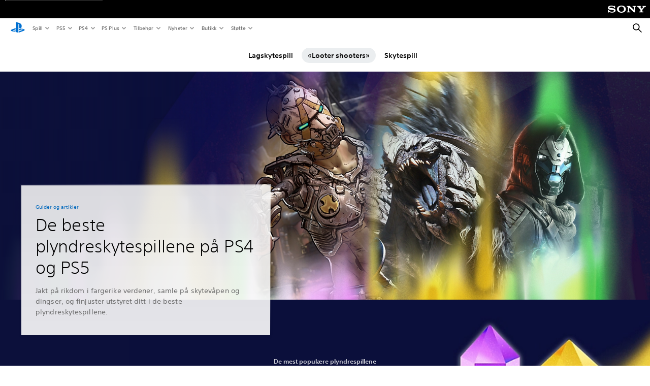

--- FILE ---
content_type: text/html;charset=utf-8
request_url: https://www.playstation.com/no-no/editorial/great-looter-shooters-on-ps4/
body_size: 65808
content:
<!DOCTYPE HTML><html lang="no-NO" xml:lang="no-NO" dir="ltr"><head><link rel="preload" media="(min-width: 768px) and (max-width: 1023px)" href="https://gmedia.playstation.com/is/image/SIEPDC/best-looter-shooters-hero-desktop-05-23may25?$1200px$" as="image"/><link rel="preload" media="(min-width: 1024px) and (max-width: 1366px)" href="https://gmedia.playstation.com/is/image/SIEPDC/best-looter-shooters-hero-desktop-05-23may25?$1600px$" as="image"/><link rel="preload" media="(min-width: 1367px) and (max-width: 1919px)" href="https://gmedia.playstation.com/is/image/SIEPDC/best-looter-shooters-hero-desktop-05-23may25?$2400px$" as="image"/><link rel="preload" media="(min-width: 1920px) and (max-width: 2999px)" href="https://gmedia.playstation.com/is/image/SIEPDC/best-looter-shooters-hero-desktop-05-23may25?$3200px$" as="image"/><link rel="preload" media="(min-width: 3000px)" href="https://gmedia.playstation.com/is/image/SIEPDC/best-looter-shooters-hero-desktop-05-23may25?$4000px$" as="image"/><title>De beste plyndreskytespillene på PS4 og PS5 – guider og lederartikkel | PlayStation (Norge) </title><meta name="searchtitle" content="De beste plyndreskytespillene på PS4 og PS5"/><link rel="preconnect" href="https://static.playstation.com" crossorigin/><link rel="preconnect" href="https://gmedia.playstation.com"/><link rel="dns-prefetch" href="https://static.playstation.com"/><link rel="dns-prefetch" href="https://gmedia.playstation.com"/><link rel="preconnect" href="https://web-toolbar.playstation.com" crossorigin/><link rel="dns-prefetch" href="https://web-toolbar.playstation.com"/><link rel="preconnect" href="https://assets.adobedtm.com" crossorigin/><link rel="dns-prefetch" href="https://assets.adobedtm.com"/><link rel="preconnect" href="https://fast.fonts.net" crossorigin/><link rel="dns-prefetch" href="https://fast.fonts.net"/><link rel="icon" type="image/png" href="https://gmedia.playstation.com/is/image/SIEPDC/ps-logo-favicon?$icon-16-16--t$" sizes="16x16"/><link rel="icon" type="image/png" href="https://gmedia.playstation.com/is/image/SIEPDC/ps-logo-favicon?$icon-32-32--t$" sizes="32x32"/><link rel="icon" type="image/png" href="https://gmedia.playstation.com/is/image/SIEPDC/ps-logo-favicon?$icon-96-96--t$" sizes="96x96"/><link rel="icon" type="image/png" href="https://gmedia.playstation.com/is/image/SIEPDC/ps-logo-favicon?$icon-128-128--t$" sizes="128x128"/><link rel="icon" type="image/png" href="https://gmedia.playstation.com/is/image/SIEPDC/ps-logo-favicon?$icon-196-196--t$" sizes="196x196"/><meta charset="UTF-8"/><meta name="keywords" content="plyndrespill, skytespill, plyndreskytespill, shlooter, loot &#39;em up, fps, første, tredje, person, førsteperson, tredjeperson, ps4, ps5, playstation, konsoll, nestegenerasjon, gjeldende generasjon"/><meta name="description" content="Vinneren får alt! Oppdag de beste plyndreskytespillene som er tilgjengelige nå på PlayStation 5 og PlayStation 4."/><meta name="template" content="general-content"/><meta name="title" content="De beste plyndreskytespillene på PS4 og PS5 – guider og lederartikkel | PlayStation"/><meta name="pageType" content="page"/><meta name="image" content="https://gmedia.playstation.com/is/image/SIEPDC/best-looter-shooters-keyart-05-23may25"/><meta name="publish_date_timestamp" content="1748590146597"/><meta property="fb:app_id" content="page-metadata-facebook-id"/><meta property="og:title" content="De beste plyndreskytespillene på PS4 og PS5 – guider og lederartikkel | PlayStation"/><meta name="twitter:title" content="De beste plyndreskytespillene på PS4 og PS5 – guider og lederartikkel | PlayStation"/><meta property="og:description" content="Vinneren får alt! Oppdag de beste plyndreskytespillene som er tilgjengelige nå på PlayStation 5 og PlayStation 4."/><meta name="twitter:description" content="Vinneren får alt! Oppdag de beste plyndreskytespillene som er tilgjengelige nå på PlayStation 5 og PlayStation 4."/><meta property="og:url" content="https://www.playstation.com/no-no/editorial/great-looter-shooters-on-ps4/"/><meta property="og:type" content="game"/><meta property="og:image" content="https://gmedia.playstation.com/is/image/SIEPDC/best-looter-shooters-keyart-05-23may25?$facebook$"/><meta property="og:site_name" content="PlayStation"/><meta property="og:locale" content="no-no"/><meta name="twitter:card" content="summary_large_image"/><meta name="twitter:site" content="@PlayStation"/><meta name="twitter:image:src" content="https://gmedia.playstation.com/is/image/SIEPDC/best-looter-shooters-keyart-05-23may25?$twitter$"/><meta name="twitter:creator" content="@PlayStation"/><meta name="viewport" content="width=device-width, initial-scale=1.0, viewport-fit=cover"/><meta http-equiv="content-type" content="text/html; charset=UTF-8"/><link rel="canonical" href="https://www.playstation.com/no-no/editorial/great-looter-shooters-on-ps4/"/><meta name="search_id" content="editorial/great-looter-shooters-on-ps4"/><meta name="google-site-verification" content="jvlMmfTRRTE3uPjvMTN9tBdat6DrAF6_bIxyrSVBisc"/><link rel="alternate" hreflang="th-th" href="https://www.playstation.com/th-th/editorial/great-looter-shooters-on-ps4/"><link rel="alternate" hreflang="ja-jp" href="https://www.playstation.com/ja-jp/editorial/great-looter-shooters-on-ps4/"><link rel="alternate" hreflang="ko-kr" href="https://www.playstation.com/ko-kr/editorial/great-looter-shooters-on-ps4/"><link rel="alternate" hreflang="en-id" href="https://www.playstation.com/en-id/editorial/great-looter-shooters-on-ps4/"><link rel="alternate" hreflang="zh-hans-hk" href="https://www.playstation.com/zh-hans-hk/editorial/great-looter-shooters-on-ps4/"><link rel="alternate" hreflang="en-hk" href="https://www.playstation.com/en-hk/editorial/great-looter-shooters-on-ps4/"><link rel="alternate" hreflang="zh-hant-hk" href="https://www.playstation.com/zh-hant-hk/editorial/great-looter-shooters-on-ps4/"><link rel="alternate" hreflang="en-sg" href="https://www.playstation.com/en-sg/editorial/great-looter-shooters-on-ps4/"><link rel="alternate" hreflang="en-my" href="https://www.playstation.com/en-my/editorial/great-looter-shooters-on-ps4/"><link rel="alternate" hreflang="en-tw" href="https://www.playstation.com/en-tw/editorial/great-looter-shooters-on-ps4/"><link rel="alternate" hreflang="en-vn" href="https://www.playstation.com/en-vn/editorial/great-looter-shooters-on-ps4/"><link rel="alternate" hreflang="en-ph" href="https://www.playstation.com/en-ph/editorial/great-looter-shooters-on-ps4/"><link rel="alternate" hreflang="en-th" href="https://www.playstation.com/en-th/editorial/great-looter-shooters-on-ps4/"><link rel="alternate" hreflang="zh-hant-tw" href="https://www.playstation.com/zh-hant-tw/editorial/great-looter-shooters-on-ps4/"><link rel="alternate" hreflang="es-ec" href="https://www.playstation.com/es-ec/editorial/great-looter-shooters-on-ps4/"><link rel="alternate" hreflang="es-cr" href="https://www.playstation.com/es-cr/editorial/great-looter-shooters-on-ps4/"><link rel="alternate" hreflang="es-bo" href="https://www.playstation.com/es-bo/editorial/great-looter-shooters-on-ps4/"><link rel="alternate" hreflang="es-co" href="https://www.playstation.com/es-co/editorial/great-looter-shooters-on-ps4/"><link rel="alternate" hreflang="es-ar" href="https://www.playstation.com/es-ar/editorial/great-looter-shooters-on-ps4/"><link rel="alternate" hreflang="fr-ca" href="https://www.playstation.com/fr-ca/editorial/great-looter-shooters-on-ps4/"><link rel="alternate" hreflang="es-gt" href="https://www.playstation.com/es-gt/editorial/great-looter-shooters-on-ps4/"><link rel="alternate" hreflang="es-cl" href="https://www.playstation.com/es-cl/editorial/great-looter-shooters-on-ps4/"><link rel="alternate" hreflang="es-pa" href="https://www.playstation.com/es-pa/editorial/great-looter-shooters-on-ps4/"><link rel="alternate" hreflang="es-hn" href="https://www.playstation.com/es-hn/editorial/great-looter-shooters-on-ps4/"><link rel="alternate" hreflang="es-uy" href="https://www.playstation.com/es-uy/editorial/great-looter-shooters-on-ps4/"><link rel="alternate" hreflang="es-py" href="https://www.playstation.com/es-py/editorial/great-looter-shooters-on-ps4/"><link rel="alternate" hreflang="es-ni" href="https://www.playstation.com/es-ni/editorial/great-looter-shooters-on-ps4/"><link rel="alternate" hreflang="es-pe" href="https://www.playstation.com/es-pe/editorial/great-looter-shooters-on-ps4/"><link rel="alternate" hreflang="es-mx" href="https://www.playstation.com/es-mx/editorial/great-looter-shooters-on-ps4/"><link rel="alternate" hreflang="es-sv" href="https://www.playstation.com/es-sv/editorial/great-looter-shooters-on-ps4/"><link rel="alternate" hreflang="pt-br" href="https://www.playstation.com/pt-br/editorial/great-looter-shooters-on-ps4/"><link rel="alternate" hreflang="en-ca" href="https://www.playstation.com/en-ca/editorial/great-looter-shooters-on-ps4/"><link rel="alternate" hreflang="en-us" href="https://www.playstation.com/en-us/editorial/great-looter-shooters-on-ps4/"><link rel="alternate" hreflang="ar-lb" href="https://www.playstation.com/ar-lb/editorial/great-looter-shooters-on-ps4/"><link rel="alternate" hreflang="en-lb" href="https://www.playstation.com/en-lb/editorial/great-looter-shooters-on-ps4/"><link rel="alternate" hreflang="ar-bh" href="https://www.playstation.com/ar-bh/editorial/great-looter-shooters-on-ps4/"><link rel="alternate" hreflang="en-bh" href="https://www.playstation.com/en-bh/editorial/great-looter-shooters-on-ps4/"><link rel="alternate" hreflang="ar-kw" href="https://www.playstation.com/ar-kw/editorial/great-looter-shooters-on-ps4/"><link rel="alternate" hreflang="en-kw" href="https://www.playstation.com/en-kw/editorial/great-looter-shooters-on-ps4/"><link rel="alternate" hreflang="en-za" href="https://www.playstation.com/en-za/editorial/great-looter-shooters-on-ps4/"><link rel="alternate" hreflang="sl-si" href="https://www.playstation.com/sl-si/editorial/great-looter-shooters-on-ps4/"><link rel="alternate" hreflang="en-si" href="https://www.playstation.com/en-si/editorial/great-looter-shooters-on-ps4/"><link rel="alternate" hreflang="en-tr" href="https://www.playstation.com/en-tr/editorial/great-looter-shooters-on-ps4/"><link rel="alternate" hreflang="tr-tr" href="https://www.playstation.com/tr-tr/editorial/great-looter-shooters-on-ps4/"><link rel="alternate" hreflang="ro-ro" href="https://www.playstation.com/ro-ro/editorial/great-looter-shooters-on-ps4/"><link rel="alternate" hreflang="en-ro" href="https://www.playstation.com/en-ro/editorial/great-looter-shooters-on-ps4/"><link rel="alternate" hreflang="de-at" href="https://www.playstation.com/de-at/editorial/great-looter-shooters-on-ps4/"><link rel="alternate" hreflang="en-se" href="https://www.playstation.com/en-se/editorial/great-looter-shooters-on-ps4/"><link rel="alternate" hreflang="sv-se" href="https://www.playstation.com/sv-se/editorial/great-looter-shooters-on-ps4/"><link rel="alternate" hreflang="fr-be" href="https://www.playstation.com/fr-be/editorial/great-looter-shooters-on-ps4/"><link rel="alternate" hreflang="nl-be" href="https://www.playstation.com/nl-be/editorial/great-looter-shooters-on-ps4/"><link rel="alternate" hreflang="pl-pl" href="https://www.playstation.com/pl-pl/editorial/great-looter-shooters-on-ps4/"><link rel="alternate" hreflang="fr-fr" href="https://www.playstation.com/fr-fr/editorial/great-looter-shooters-on-ps4/"><link rel="alternate" hreflang="en-sk" href="https://www.playstation.com/en-sk/editorial/great-looter-shooters-on-ps4/"><link rel="alternate" hreflang="sk-sk" href="https://www.playstation.com/sk-sk/editorial/great-looter-shooters-on-ps4/"><link rel="alternate" hreflang="de-lu" href="https://www.playstation.com/de-lu/editorial/great-looter-shooters-on-ps4/"><link rel="alternate" hreflang="fr-lu" href="https://www.playstation.com/fr-lu/editorial/great-looter-shooters-on-ps4/"><link rel="alternate" hreflang="fr-ch" href="https://www.playstation.com/fr-ch/editorial/great-looter-shooters-on-ps4/"><link rel="alternate" hreflang="it-ch" href="https://www.playstation.com/it-ch/editorial/great-looter-shooters-on-ps4/"><link rel="alternate" hreflang="de-ch" href="https://www.playstation.com/de-ch/editorial/great-looter-shooters-on-ps4/"><link rel="alternate" hreflang="fi-fi" href="https://www.playstation.com/fi-fi/editorial/great-looter-shooters-on-ps4/"><link rel="alternate" hreflang="en-fi" href="https://www.playstation.com/en-fi/editorial/great-looter-shooters-on-ps4/"><link rel="alternate" hreflang="hu-hu" href="https://www.playstation.com/hu-hu/editorial/great-looter-shooters-on-ps4/"><link rel="alternate" hreflang="en-hu" href="https://www.playstation.com/en-hu/editorial/great-looter-shooters-on-ps4/"><link rel="alternate" hreflang="en-in" href="https://www.playstation.com/en-in/editorial/great-looter-shooters-on-ps4/"><link rel="alternate" hreflang="el-gr" href="https://www.playstation.com/el-gr/editorial/great-looter-shooters-on-ps4/"><link rel="alternate" hreflang="en-gr" href="https://www.playstation.com/en-gr/editorial/great-looter-shooters-on-ps4/"><link rel="alternate" hreflang="da-dk" href="https://www.playstation.com/da-dk/editorial/great-looter-shooters-on-ps4/"><link rel="alternate" hreflang="en-mt" href="https://www.playstation.com/en-mt/editorial/great-looter-shooters-on-ps4/"><link rel="alternate" hreflang="he-il" href="https://www.playstation.com/he-il/editorial/great-looter-shooters-on-ps4/"><link rel="alternate" hreflang="en-il" href="https://www.playstation.com/en-il/editorial/great-looter-shooters-on-ps4/"><link rel="alternate" hreflang="en-nz" href="https://www.playstation.com/en-nz/editorial/great-looter-shooters-on-ps4/"><link rel="alternate" hreflang="en-pl" href="https://www.playstation.com/en-pl/editorial/great-looter-shooters-on-ps4/"><link rel="alternate" hreflang="en-ie" href="https://www.playstation.com/en-ie/editorial/great-looter-shooters-on-ps4/"><link rel="alternate" hreflang="en-cz" href="https://www.playstation.com/en-cz/editorial/great-looter-shooters-on-ps4/"><link rel="alternate" hreflang="en-no" href="https://www.playstation.com/en-no/editorial/great-looter-shooters-on-ps4/"><link rel="alternate" hreflang="no-no" href="https://www.playstation.com/no-no/editorial/great-looter-shooters-on-ps4/"><link rel="alternate" hreflang="en-cy" href="https://www.playstation.com/en-cy/editorial/great-looter-shooters-on-ps4/"><link rel="alternate" hreflang="ar-ae" href="https://www.playstation.com/ar-ae/editorial/great-looter-shooters-on-ps4/"><link rel="alternate" hreflang="en-ae" href="https://www.playstation.com/en-ae/editorial/great-looter-shooters-on-ps4/"><link rel="alternate" hreflang="en-hr" href="https://www.playstation.com/en-hr/editorial/great-looter-shooters-on-ps4/"><link rel="alternate" hreflang="hr-hr" href="https://www.playstation.com/hr-hr/editorial/great-looter-shooters-on-ps4/"><link rel="alternate" hreflang="ar-sa" href="https://www.playstation.com/ar-sa/editorial/great-looter-shooters-on-ps4/"><link rel="alternate" hreflang="en-sa" href="https://www.playstation.com/en-sa/editorial/great-looter-shooters-on-ps4/"><link rel="alternate" hreflang="en-dk" href="https://www.playstation.com/en-dk/editorial/great-looter-shooters-on-ps4/"><link rel="alternate" hreflang="ar-om" href="https://www.playstation.com/ar-om/editorial/great-looter-shooters-on-ps4/"><link rel="alternate" hreflang="en-om" href="https://www.playstation.com/en-om/editorial/great-looter-shooters-on-ps4/"><link rel="alternate" hreflang="bg-bg" href="https://www.playstation.com/bg-bg/editorial/great-looter-shooters-on-ps4/"><link rel="alternate" hreflang="en-bg" href="https://www.playstation.com/en-bg/editorial/great-looter-shooters-on-ps4/"><link rel="alternate" hreflang="ar-qa" href="https://www.playstation.com/ar-qa/editorial/great-looter-shooters-on-ps4/"><link rel="alternate" hreflang="en-qa" href="https://www.playstation.com/en-qa/editorial/great-looter-shooters-on-ps4/"><link rel="alternate" hreflang="en-gb" href="https://www.playstation.com/en-gb/editorial/great-looter-shooters-on-ps4/"><link rel="alternate" hreflang="en-au" href="https://www.playstation.com/en-au/editorial/great-looter-shooters-on-ps4/"><link rel="alternate" hreflang="cs-cz" href="https://www.playstation.com/cs-cz/editorial/great-looter-shooters-on-ps4/"><link rel="alternate" hreflang="pt-pt" href="https://www.playstation.com/pt-pt/editorial/great-looter-shooters-on-ps4/"><link rel="alternate" hreflang="es-es" href="https://www.playstation.com/es-es/editorial/great-looter-shooters-on-ps4/"><link rel="alternate" hreflang="it-it" href="https://www.playstation.com/it-it/editorial/great-looter-shooters-on-ps4/"><link rel="alternate" hreflang="ru-ua" href="https://www.playstation.com/ru-ua/editorial/great-looter-shooters-on-ps4/"><link rel="alternate" hreflang="uk-ua" href="https://www.playstation.com/uk-ua/editorial/great-looter-shooters-on-ps4/"><link rel="alternate" hreflang="sr-rs" href="https://www.playstation.com/sr-rs/editorial/great-looter-shooters-on-ps4/"><link rel="alternate" hreflang="de-de" href="https://www.playstation.com/de-de/editorial/great-looter-shooters-on-ps4/"><link rel="alternate" hreflang="nl-nl" href="https://www.playstation.com/nl-nl/editorial/great-looter-shooters-on-ps4/"><link rel="alternate" hreflang="en-is" href="https://www.playstation.com/en-is/editorial/great-looter-shooters-on-ps4/"><link rel="alternate" href="https://www.playstation.com/country-selector/index.html" hreflang="x-default"/><link rel="preload" media="(max-width: 767px)" href="https://gmedia.playstation.com/is/image/SIEPDC/best-looter-shooters-hero-mobile-05-23may25?$800px$" as="image"/><link rel="preload" as="style" href="https://static.playstation.com/font-stack/v1/css/font-all.css"/><link rel="stylesheet" href="https://static.playstation.com/font-stack/v1/css/font-all.css"/><link rel="preload" as="style" href="https://static.playstation.com/font-stack/v1/css/font-sst-condensed.css"/><link rel="stylesheet" href="https://static.playstation.com/font-stack/v1/css/font-sst-condensed.css"/><script id="targetSegments" type="application/json"> [{"id":0,"name":"5F71962D"},{"id":1,"name":"B6123318"},{"id":2,"name":"2024B0F4"},{"id":3,"name":"5B5A825F"},{"id":4,"name":"084F335C"},{"id":5,"name":"7F4803CA"},{"id":6,"name":"98F02ECD"},{"id":7,"name":"274AF896"},{"id":8,"name":"B92E6D35"},{"id":9,"name":"0DE4522D"},{"id":10,"name":"7B27409A"},{"id":11,"name":"CC6C2C23"},{"id":12,"name":"FAF10240"},{"id":13,"name":"8DF632D6"},{"id":14,"name":"14FF636C"},{"id":15,"name":"63F853FA"},{"id":16,"name":"FD9CC659"},{"id":17,"name":"8A9BF6CF"},{"id":18,"name":"1392A775"},{"id":19,"name":"649597E3"},{"id":20,"name":"0D0CF3E2"},{"id":21,"name":"EBF6AFE3"},{"id":22,"name":"72FFFE59"},{"id":23,"name":"9B9C5B6C"},{"id":24,"name":"05F8CECF"},{"id":25,"name":"FF94F2AD"},{"id":26,"name":"8893C23B"},{"id":27,"name":"119A9381"},{"id":28,"name":"669DA317"},{"id":29,"name":"C051793C"},{"id":30,"name":"2932DC09"},{"id":31,"name":"5E35EC9F"},{"id":32,"name":"5445284C"},{"id":33,"name":"EFF71E5B"},{"id":34,"name":"234218DA"},{"id":35,"name":"BD268D79"},{"id":36,"name":"242FDCC3"},{"id":37,"name":"CA21BDEF"},{"id":38,"name":"5328EC55"},{"id":39,"name":"01F97F77"},{"id":40,"name":"F6EC2F1A"},{"id":41,"name":"76FE4FE1"},{"id":42,"name":"E89ADA42"},{"id":43,"name":"1F8F8A2F"},{"id":44,"name":"5BBEF5AB"},{"id":45,"name":"C5DA6008"},{"id":46,"name":"2CB9C53D"},{"id":47,"name":"B2DD509E"}] </script><link rel="preload" as="style" href="/etc.clientlibs/global_pdc/clientlibs/auto-clientlibs/pdc.vendor.min.b15b2d0dd1b144f1f2cd1682e6936d8a.css" type="text/css"><link rel="stylesheet" href="/etc.clientlibs/global_pdc/clientlibs/auto-clientlibs/pdc.vendor.min.b15b2d0dd1b144f1f2cd1682e6936d8a.css" type="text/css"><link rel="preload" as="style" href="/etc.clientlibs/global_pdc/clientlibs/clientlibs-jetstream.min.4750a11fc94c6ad70f19b38e12310826.css" type="text/css"><link rel="stylesheet" href="/etc.clientlibs/global_pdc/clientlibs/clientlibs-jetstream.min.4750a11fc94c6ad70f19b38e12310826.css" type="text/css"><link rel="preload" as="style" href="/etc.clientlibs/global_pdc/clientlibs/auto-clientlibs/pdc.designkit.min.5371e17736458cf688e8e6a01ea20105.css" type="text/css"><link rel="stylesheet" href="/etc.clientlibs/global_pdc/clientlibs/auto-clientlibs/pdc.designkit.min.5371e17736458cf688e8e6a01ea20105.css" type="text/css"><script type="text/javascript" src="/etc.clientlibs/global_pdc/clientlibs/auto-clientlibs/pdc.jquery.min.cf2fbbf84281d9ecbffb4993203d543b.js"></script><script type="text/javascript" src="/etc.clientlibs/global_pdc/clientlibs/auto-clientlibs/pdc.prelaunch.min.a35fed6b2a46c7bf198392dca6ea93c1.js"></script><script src="//assets.adobedtm.com/3dc13bcabc29/e1d3c7e41fac/launch-c1f03f5b4bc6.min.js"></script><script type="text/javascript" src="/etc.clientlibs/global_pdc/clientlibs/auto-clientlibs/pdc.vendor.min.2dda815ad00141feb831600b777f8e2c.js" defer></script><script type="text/javascript" src="/etc.clientlibs/global_pdc/clientlibs/clientlibs-inaemvendor.min.d4f3a73ec26bc58fabfbfd7f152bf9a1.js" defer></script><script> window.schema_highlighter = { accountId: "Sony", outputCache: true }; </script><script async src="https://cdn.schemaapp.com/javascript/highlight.js"></script><meta name="wca-ssr-version" content="3.38.1-1.0"/><meta name="wca-locale" content="no-NO"/><meta name="wca-theme" content="light"/><script id="wca-config-overrides" type="application/json"> {"feature":{"oneTrustNoticeEnabled":true},"client":{"webCheckout":{"unifiedCartEnabled":true}}}</script><link rel="preconnect" href="https://static.playstation.com" crossorigin><link rel="dns-prefetch" href="https://static.playstation.com"><link rel="preconnect" href="https://web.np.playstation.com/api/graphql/v1"><link rel="dns-prefetch" href="https://web.np.playstation.com/api/graphql/v1"><link rel="preconnect" href="https://image.api.playstation.com" crossorigin><link rel="dns-prefetch" href="https://image.api.playstation.com"><link rel="dns-prefetch" href="https://checkout.playstation.com"><link rel="preconnect" href="https://cdn.cookielaw.org" crossorigin><link rel="dns-prefetch" href="https://cdn.cookielaw.org"><link rel="stylesheet" href="https://static.playstation.com/base-styles/v0/psw-styles.css"/><script id="wca-config" type="application/json"> {"env":"production","name":"@sie-private/web-commerce-anywhere","version":"3.38.1-1.0","gitBranch":"default-branch","gitSha":"24bb1e7a8b48bc7eb1fadfe2e23fd6c46a9e5713","psnAppVersion":"@sie-private/web-commerce-anywhere/3.38.1-1.0-24bb1e7a8b48bc7eb1fadfe2e23fd6c46a9e5713","isoenv":"psnnp/np","client":{"downloadHref":"https://library.playstation.com/recently-purchased","activateConsoleHref":"https://id.sonyentertainmentnetwork.com/id/management_ca/#/p/device_management","wishlistHref":"https://library.playstation.com/wishlist","webStore":{"origin":"https://store.playstation.com"},"cookieMonster":{"origin":"https://id.sonyentertainmentnetwork.com"},"productUrlSchema":"https://store.playstation.com/{locale}/product/{productId}","evidon":{"origin":"https://c.evidon.com"},"oneTrust":{"origin":"https://cdn.cookielaw.org"},"publicPath":"https://static.playstation.com/wca/v2/","manifest":{"src":{"core":{"js":["https://static.playstation.com/wca/v2/js/common.d9ef208fe1895fc702e3.js","https://static.playstation.com/wca/v2/js/ui-components.aac961be3474d7bb0f4d.js","https://static.playstation.com/wca/v2/js/main.c1fef32da341f2b6b0af.js","https://static.playstation.com/wca/v2/js/network.337266fc67495b7c257b.js","https://static.playstation.com/wca/v2/js/telemetry.6ec00fd5b9ec4ab72f9c.js","https://static.playstation.com/wca/v2/js/ui-framework.b63e4dd729e6360e79ce.js"],"css":[]},"addOns":{"js":["https://static.playstation.com/wca/v2/js/addOns.329b0b20c948f501210c.js"],"css":[]},"compatibilityNotices":{"js":["https://static.playstation.com/wca/v2/js/compatibilityNotices.4bad176cfd2848a2d681.js"],"css":[]},"contentRating":{"js":["https://static.playstation.com/wca/v2/js/contentRating.75650c0b94313f32fd06.js"],"css":[]},"ctaWithPrice":{},"footer":{"js":["https://static.playstation.com/wca/v2/js/footer.1743da32ab5a7c3c6139.js"],"css":[]},"friendsWhoPlay":{"js":["https://static.playstation.com/wca/v2/js/friendsWhoPlay.e8897ef5f4510737fc4e.js"],"css":[]},"gameBackgroundImage":{"js":["https://static.playstation.com/wca/v2/js/gameBackgroundImage.0e94ab9e2655d6d6dc0d.js"],"css":[]},"gameInfo":{"js":["https://static.playstation.com/wca/v2/js/gameInfo.069a7f4d6317e618f13e.js"],"css":[]},"gameOverview":{},"gameTitle":{"js":["https://static.playstation.com/wca/v2/js/gameTitle.5a104794d5281ef18414.js"],"css":[]},"legalText":{"js":["https://static.playstation.com/wca/v2/js/legalText.dfcacc708e696eb24e8d.js"],"css":[]},"upsell":{"js":["https://static.playstation.com/wca/v2/js/upsell.b6bbd1e97800364f9a38.js"],"css":[]},"accessibilityFeatures":{"js":["https://static.playstation.com/wca/v2/js/accessibilityFeatures.0d09b51209a6323f5657.js"],"css":[]},"mediaCarousel":{"js":["https://static.playstation.com/wca/v2/js/mediaCarousel.9b57948b2c02a0c26873.js"],"css":[]},"physicalProductMetadata":{"js":["https://static.playstation.com/wca/v2/js/physicalProductMetadata.7726a1be95f3a3d542f4.js"],"css":[]},"starRating":{"js":["https://static.playstation.com/wca/v2/js/starRating.00f55df96631007e37b9.js"],"css":[]},"tierDiscountBadge":{"js":["https://static.playstation.com/wca/v2/js/tierDiscountBadge.fb7a86fadc03605381b0.js"],"css":[]},"tierSelector":{"js":["https://static.playstation.com/wca/v2/js/tierSelector.7a9fb1014dcc5fe4a32e.js"],"css":[]},"tierSelectorFull":{"js":["https://static.playstation.com/wca/v2/js/tierSelectorFull.45c68dc1e41dff76f83c.js"],"css":[]}},"gensen":{"ar-ae":"https://static.playstation.com/wca/v2/gensen/ar-ae.7a47a09c.json","en-us":"https://static.playstation.com/wca/v2/gensen/en-us.b7eb197f.json","en-gb":"https://static.playstation.com/wca/v2/gensen/en-gb.11e880ea.json","bg-bg":"https://static.playstation.com/wca/v2/gensen/bg-bg.3f3762ee.json","cs-cz":"https://static.playstation.com/wca/v2/gensen/cs-cz.51dc4b11.json","da-dk":"https://static.playstation.com/wca/v2/gensen/da-dk.d284f326.json","de-de":"https://static.playstation.com/wca/v2/gensen/de-de.060eba4d.json","el-gr":"https://static.playstation.com/wca/v2/gensen/el-gr.c677e162.json","es-419":"https://static.playstation.com/wca/v2/gensen/es-419.0ddabf01.json","es-es":"https://static.playstation.com/wca/v2/gensen/es-es.23a479e4.json","fi-fi":"https://static.playstation.com/wca/v2/gensen/fi-fi.3d838c57.json","fr-ca":"https://static.playstation.com/wca/v2/gensen/fr-ca.bacd9c22.json","fr-fr":"https://static.playstation.com/wca/v2/gensen/fr-fr.50c5b0f0.json","he-il":"https://static.playstation.com/wca/v2/gensen/he-il.874e60f9.json","hr-hr":"https://static.playstation.com/wca/v2/gensen/hr-hr.867fccb0.json","hu-hu":"https://static.playstation.com/wca/v2/gensen/hu-hu.b26619ab.json","id-id":"https://static.playstation.com/wca/v2/gensen/id-id.8e1106e3.json","it-it":"https://static.playstation.com/wca/v2/gensen/it-it.46300acd.json","ja-jp":"https://static.playstation.com/wca/v2/gensen/ja-jp.1d2d9893.json","ko-kr":"https://static.playstation.com/wca/v2/gensen/ko-kr.23033b2b.json","nl-nl":"https://static.playstation.com/wca/v2/gensen/nl-nl.ef75e762.json","no-no":"https://static.playstation.com/wca/v2/gensen/no-no.b8149367.json","pl-pl":"https://static.playstation.com/wca/v2/gensen/pl-pl.e38a45ad.json","pt-br":"https://static.playstation.com/wca/v2/gensen/pt-br.259d7c1c.json","pt-pt":"https://static.playstation.com/wca/v2/gensen/pt-pt.e97edb5a.json","ro-ro":"https://static.playstation.com/wca/v2/gensen/ro-ro.1c8fa435.json","ru-ru":"https://static.playstation.com/wca/v2/gensen/ru-ru.058fb043.json","sk-sk":"https://static.playstation.com/wca/v2/gensen/sk-sk.f30b3446.json","sl-si":"https://static.playstation.com/wca/v2/gensen/sl-si.3477a66f.json","sr-rs":"https://static.playstation.com/wca/v2/gensen/sr-rs.059fe81c.json","sv-se":"https://static.playstation.com/wca/v2/gensen/sv-se.fcc973d1.json","th-th":"https://static.playstation.com/wca/v2/gensen/th-th.fbf42ee1.json","tr-tr":"https://static.playstation.com/wca/v2/gensen/tr-tr.b3176ac0.json","uk-ua":"https://static.playstation.com/wca/v2/gensen/uk-ua.c029e357.json","vi-vn":"https://static.playstation.com/wca/v2/gensen/vi-vn.6258b0e1.json","zh-hans":"https://static.playstation.com/wca/v2/gensen/zh-hans.a739e2f3.json","zh-hant":"https://static.playstation.com/wca/v2/gensen/zh-hant.cba414d8.json","zz-zz":"https://static.playstation.com/wca/v2/gensen/zz-zz.faa6b36f.json"}},"session":{"isSignedInCookie":"isSignedIn"},"webCheckout":{"name":"embeddedcart","clientId":"2dec2b13-57dc-4966-8294-6df0d627e109","origin":"https://checkout.playstation.com","loadTimeout":30000,"unifiedCartEnabled":false},"webCommerceAnywhere":{"origin":"https://web-commerce-anywhere.playstation.com"}},"staticAsset":{"iconOrigin":"https://static.playstation.com/icons/v0/","imageOrigin":"https://static.playstation.com/images/v0/","imageManagerOrigin":"https://image.api.playstation.com","fontsMain":"https://static.playstation.com/font-stack/v1/css/font-all-no-italic.css","stylesMain":"https://static.playstation.com/base-styles/v0/psw-styles.css"},"feature":{"queryWhitelist":true,"telemetryReporting":true,"enableUpsellCtas":true,"enableWishlistCta":true,"telemetrySamplingThreshold":10,"evidonNoticeEnabled":false,"enableEvidonScript":false,"oneTrustNoticeEnabled":true,"enableOneTrustScript":true,"enableBundling":false,"enableTierSelectorFull":false,"enableDynamicBenefitList":false},"service":{"gql":{"origin":"https://web.np.playstation.com/api/graphql/v1"},"sbahn":{"proxyUrl":null}}} </script><script defer crossorigin src="https://static.playstation.com/wca/v2/js/common.d9ef208fe1895fc702e3.js" type="application/javascript"></script><script defer crossorigin src="https://static.playstation.com/wca/v2/js/ui-components.aac961be3474d7bb0f4d.js" type="application/javascript"></script><script defer crossorigin src="https://static.playstation.com/wca/v2/js/main.c1fef32da341f2b6b0af.js" type="application/javascript"></script><script defer crossorigin src="https://static.playstation.com/wca/v2/js/network.337266fc67495b7c257b.js" type="application/javascript"></script><script defer crossorigin src="https://static.playstation.com/wca/v2/js/telemetry.6ec00fd5b9ec4ab72f9c.js" type="application/javascript"></script><script defer crossorigin src="https://static.playstation.com/wca/v2/js/ui-framework.b63e4dd729e6360e79ce.js" type="application/javascript"></script><script type="application/ld+json"> [{"@context":"https://schema.org","@type":"VideoObject","name":"Destiny 2: The Final Shape - Launch Trailer | PS5, PS4 & PC Games","description":"https://www.playstation.com/en-us/games/destiny-2/the-final-shape/\n\nThe Witness nears The Final Shape. Become legend on June 4, 2024.\n\n#ps5 #ps5games #ps4 #ps4games #pcgames #destiny2","thumbnailUrl":"https://i.ytimg.com/vi_webp/f6WRviWN7K4/maxresdefault.webp","contentUrl":"https://www.youtube.com/watch?v=f6WRviWN7K4","uploadDate":"2024-05-28T17:29:21Z"},{"@context":"https://schema.org","@type":"VideoObject","name":"Destiny‍ 2 - Heresy Launch‍ Trailer | PS5, PS4 & PC Games","description":"The Dreadnaught has returned.\n\nGather your allies. Descend into the darkness. Bring order to chaos.\n\nDestiny 2: Heresy launches February 4, 2025.\n\n👁 https://bung.ie/heresy\n\nFOLLOW DESTINY:\nFacebook: https://www.facebook.com/DestinyTheGame\nTwitter: https://www.twitter.com/destinythegame\nInstagram: https://www.instagram.com/destinythegame\nDiscord: http://www.discord.gg/destinygame\n\nFOLLOW BUNGIE:\nFacebook: https://www.facebook.com/Bungie/\nTwitter: https://www.twitter.com/bungie\nInstagram: https://www.instagram.com/bungie/\n⠀ ⠀ ⠀ ⠀\nDive into the free-to-play world of Destiny 2 to experience responsive first-person shooter combat, explore the mysteries of our solar system, and unleash elemental abilities against powerful enemies. Create your Guardian and collect unique weapons, armor, and gear to customize your look and playstyle. Experience Destiny 2’s cinematic story alone or with friends, join other Guardians for challenging co-op missions, or compete against them in a variety of PvP modes.\n\n#ps5 #ps5games #ps4 #ps4games #pcgames #destiny2 #starwars","thumbnailUrl":"https://i.ytimg.com/vi_webp/LJKmlTVOWAE/maxresdefault.webp","contentUrl":"https://www.youtube.com/watch?v=LJKmlTVOWAE","uploadDate":"2025-02-03T16:00:17Z"},{"@context":"https://schema.org","@type":"VideoObject","name":"Warframe - Next-Gen Reveal Trailer | PS5","description":"The Next Evolution of the Definitive, Cross-Generation Online Looter Shooter\nWarframe Enters The Next Generation with PlayStation 5 Global Reveal\nComing Soon to PlayStation 5 \nBigger, Better and More Beautiful than Ever Before\nJoin 50M+ Registered Players\n\nNow Available on the PlayStation Store\nPlay Free ► https://bit.ly/3jSZscj \n\nWarframe is an award-winning, cooperative, third-person, looter shooter that pushes your limits with frenetic combat, and epic adventures, set in a constantly evolving and expanding sci-fi universe.\n\nCollect and master a sprawling arsenal of different Warframes - each with their own unique Abilities - weapons, companions, mechs and even pilotable ships, and personalize them to look and play exactly the way you want with an endless array of customization options.\n\nAssemble a team with up to three players, or play solo, and embark on cinematic Quests across dozens of planets, three Open Worlds, and even the depths of deep space, battling a nefarious, ancient evil that threatens the fate of the Origin System. \n\nVisit the Warframe Website for More Information - www.warframe.com \n\nRated Mature: Blood, gore and violence","thumbnailUrl":"https://i.ytimg.com/vi_webp/ue6EXMWMpc4/maxresdefault.webp","contentUrl":"https://www.youtube.com/watch?v=ue6EXMWMpc4","uploadDate":"2020-11-05T14:30:06Z"},{"@context":"https://schema.org","@type":"VideoObject","name":"Warframe - Koumei & the Five Fates Official Gameplay Trailer | PS5 & PS4 Games","description":"https://www.playstation.com/en-us/games/warframe/\n\nInfested horrors lie dormant beneath the muck of Cetus' shores. The sudden threat of their awakening prompts the re-emergence of the Dice-Maiden, Koumei, who offers a chance to ensure they sleep forever and spare the Ostrons an Infested doom.\n\nKoumei & the Five fates arrives October 2 alongside a slew of new additions to the Origin System, including the Cetus Invasion game mode, five new Incarnon Weapons, plenty of Warframe changes, and Quality of Life improvements like the highly-anticipated Companion Rework 2.0.\n\nWarframe's latest update also introduces several new Deluxe Skins: the electric Volt Raijin, serene Nova Aozakura and otherworldly Caliban Orfeo. Caliban also benefits from a complete Rework, which you can test out for yourself by earning a FREE base Caliban Warframe simply for logging in between October 2 and October 16.\n\n#ps5 #ps5games #ps4 #ps4games #warframe \n\nRated Mature","thumbnailUrl":"https://i.ytimg.com/vi_webp/EWJEoQm-K5E/maxresdefault.webp","contentUrl":"https://www.youtube.com/watch?v=EWJEoQm-K5E","uploadDate":"2024-09-29T06:00:07Z"},{"@context":"https://schema.org","@type":"VideoObject","name":"Borderlands 4 - Release Date Trailer | PS5 Games","description":"Break free in Borderlands 4 on Sep. 23, 2025 💥 Get a glimpse of some of the new movement abilities, devastating action skills, and killer loot that awaits you on the dangerous new planet Kairos. \n\nThe full Borderlands 4 gameplay reveal will debut during a State of Play coming later this spring. \n\nBorderlands 4 is a mayhem-fueled looter shooter, jam-packed with billions of weapons, outrageous enemies, and intense co-op action. Explore a dangerous hidden planet Kairos as one of four new badass Vault Hunters. \n\nBreak free from the oppressive Timekeeper, a ruthless dictator who dominates the masses from on high. Now, a world-altering catastrophe threatens his perfect Order, unleashing mayhem across the planet. Ignite a resistance and blast your way through mechanical monstrosities, bloodthirsty bandits, and vicious beasts, with new traversal mechanics like: double jumping, gliding, dodging, fixed-point grappling, and more.\n\nFight solo or in co-op with up to three other players in this immense sci-fi adventure, packed with free-form combat and exploration, pulse-pounding boss fights, infinitely varied loot drops, and an eclectic cast of unforgettable characters new and old. \n\n*Music: “Like a Punk” by Joey Valence & Brae\n\n#ps5 #ps5games #stateofplay #Borderlands4 #BL4 #Borderlands #GearboxSoftware #gearbox \n\nMay contain content inappropriate for children. Visit http://www.esrb.org for rating information.","thumbnailUrl":"https://i.ytimg.com/vi_webp/AxaPpkie6t4/maxresdefault.webp","contentUrl":"https://www.youtube.com/watch?v=AxaPpkie6t4","uploadDate":"2025-02-12T22:15:38Z"},{"@context":"https://schema.org","@type":"VideoObject","name":"Borderlands 4 - First Look Trailer | PS5 Games","description":"Feast your eyes on the most ambitious Borderlands game yet! \n\nBorderlands 4 is a mayhem-fueled looter shooter, jam-packed with billions of weapons, outrageous enemies, and intense co-op action. Break free from a dangerous hidden planet as one of four new badass Vault Hunters. Coming 2025. Wishlist now!\n\n#ps5 #ps5games #Borderlands4 #BL4 #Borderlands #GearboxSoftware #Gearbox","thumbnailUrl":"https://i.ytimg.com/vi_webp/R8CaRnf0zO0/maxresdefault.webp","contentUrl":"https://www.youtube.com/watch?v=R8CaRnf0zO0","uploadDate":"2024-12-13T01:57:55Z"},{"@context":"https://schema.org","@type":"VideoObject","name":"Stardew Valley - Gameplay Trailer | PS4","description":"In Stardew Valley, you’ll inherit your grandfather’s old farm and move away from the city to start a new life on your own. Over time, you’ll gain new skills and learn to live off the land. You’ll make friends with the locals, learn their stories, and maybe even start a family with one of the 12 bachelors or bachelorettes.\n\nStardew Valley gives you plenty of freedom to create the homestead of your dreams and it comes to PS4 on 13th December in the US!\n\nhttp://www.stardewvalley.net\n\n© ConcernedApe 2016","thumbnailUrl":"https://i.ytimg.com/vi_webp/8A7A1X1TVNc/maxresdefault.webp","contentUrl":"https://www.youtube.com/watch?v=8A7A1X1TVNc","uploadDate":"2016-12-09T22:01:20Z"},{"@context":"https://schema.org","@type":"VideoObject","name":"Stardew Valley - Gameplay Trailer | PS4","description":"In Stardew Valley, you’ll inherit your grandfather’s old farm and move away from the city to start a new life on your own. Over time, you’ll gain new skills and learn to live off the land. You’ll make friends with the locals, learn their stories, and maybe even start a family with one of the 12 bachelors or bachelorettes.\n\nStardew Valley gives you plenty of freedom to create the homestead of your dreams and it comes to PS4 on 13th December in the US!\n\nhttp://www.stardewvalley.net\n\n© ConcernedApe 2016","thumbnailUrl":"https://i.ytimg.com/vi_webp/8A7A1X1TVNc/maxresdefault.webp","contentUrl":"https://www.youtube.com/watch?v=8A7A1X1TVNc","uploadDate":"2016-12-09T22:01:20Z"},{"@context":"https://schema.org","@type":"VideoObject","name":"Nioh 2 - Launch Trailer | PS4","description":"https://www.playstation.com/en-us/games/nioh-2?emcid=or-1s-412983\n\nUnleash Your Darkness.\n\nRated Mature: Blood and Gore, Suggestive Themes, Violence","thumbnailUrl":"https://i.ytimg.com/vi_webp/hHt30e-r-G8/maxresdefault.webp","contentUrl":"https://www.youtube.com/watch?v=hHt30e-r-G8","uploadDate":"2020-03-11T13:00:10Z"},{"@context":"https://schema.org","@type":"VideoObject","name":"Nioh 2 - Story Trailer | PS4","description":"https://www.playstation.com/en-us/games/nioh-2?emcid=or-1s-412983\n\nJourney to 1555 feudal Japan, a country gripped in the misery and madness of endless warfare.\n\nPlay as a mute rogue living as a hired mercenary and renowned Yokai hunter. Born to and abandoned by human and Yokai parents, you are burdened with the ability to take on supernatural Yokai form.\n\nCan you survive the treacherous Sengoku era and terrifying Dark Realm?\n\nRated Mature: Blood and Gore, Suggestive Themes, Violence","thumbnailUrl":"https://i.ytimg.com/vi_webp/WecbPjqclX8/maxresdefault.webp","contentUrl":"https://www.youtube.com/watch?v=WecbPjqclX8","uploadDate":"2020-01-23T13:00:05Z"},{"@context":"https://schema.org","@type":"VideoObject","name":"The Witcher 3: Wild Hunt - Complete Edition - Next-Gen Update Trailer | PS5 Games","description":"https://www.playstation.com/games/the-witcher-3-wild-hunt/\n\nRelive the story loved by millions!\n\nFree next-gen update for The Witcher 3: Wild Hunt is out now! Experience the game as never before, with improved visuals and performance, new additional content, Photo Mode, and more...\n\n#ps5games #ps5 #witcher3 \n\nRated Mature","thumbnailUrl":"https://i.ytimg.com/vi_webp/6_WDVEw9YUo/maxresdefault.webp","contentUrl":"https://www.youtube.com/watch?v=6_WDVEw9YUo","uploadDate":"2022-12-13T23:15:00Z"},{"@context":"https://schema.org","@type":"VideoObject","name":"The Witcher 3: Wild Hunt - Complete Edition - Geralt & Ciri Trailer | PS5 Games","description":"https://www.playstation.com/en-us/games/the-witcher-3-wild-hunt/\n\nStarting today, you’ll be able to get a box edition of The Witcher 3: Wild Hunt - Complete Edition for PlayStation 5 from your local store!\n\n#ps5 #ps5games \n\nRated Mature","thumbnailUrl":"https://i.ytimg.com/vi_webp/3lIgJpHxVeM/maxresdefault.webp","contentUrl":"https://www.youtube.com/watch?v=3lIgJpHxVeM","uploadDate":"2023-01-26T20:15:00Z"},{"@context":"https://schema.org","@type":"VideoObject","name":"Diablo IV - Vessel of Hatred Gameplay Launch Trailer | PS5 & PS4 Games","description":"https://www.playstation.com/games/diablo-iv/\n\nDeliver us from Evil.\n\n🐆 Become the Spiritborn\n🗺️ Explore Nahantu \n☠️ Stand against Hatred\n⚔️ Test your might in new end-game content \n\nSanctuary will never be the same when #VesselOfHatred arrives October 8.\n\nPre-purchase Vessel of Hatred and instantly unlock #DiabloIV in-game items.\n\n#ps5 #ps5games #ps4 #ps4games #diabloiv #diablo4","thumbnailUrl":"https://i.ytimg.com/vi_webp/1R0HMW6RUD8/maxresdefault.webp","contentUrl":"https://www.youtube.com/watch?v=1R0HMW6RUD8","uploadDate":"2024-09-24T18:15:00Z"},{"@context":"https://schema.org","@type":"VideoObject","name":"Diablo IV - Story Launch Trailer | PS5 & PS4 Games","description":"https://www.playstation.com/en-us/games/diablo-iv/\n\nLilith draws near and Sanctuary will never be the same. All hell breaks loose on 6.6.23. Pre-order the Diablo IV Ultimate Edition for up to 4 days Early Access.\n\n#ps5 #ps5games #ps4games #ps4 #diablo4 #diabloiv","thumbnailUrl":"https://i.ytimg.com/vi_webp/WA989Zz6oSU/maxresdefault.webp","contentUrl":"https://www.youtube.com/watch?v=WA989Zz6oSU","uploadDate":"2023-05-22T18:25:32Z"},{"@context":"https://schema.org","@type":"VideoObject","name":"Stardew Valley - Gameplay Trailer | PS4","description":"In Stardew Valley, you’ll inherit your grandfather’s old farm and move away from the city to start a new life on your own. Over time, you’ll gain new skills and learn to live off the land. You’ll make friends with the locals, learn their stories, and maybe even start a family with one of the 12 bachelors or bachelorettes.\n\nStardew Valley gives you plenty of freedom to create the homestead of your dreams and it comes to PS4 on 13th December in the US!\n\nhttp://www.stardewvalley.net\n\n© ConcernedApe 2016","thumbnailUrl":"https://i.ytimg.com/vi_webp/8A7A1X1TVNc/maxresdefault.webp","contentUrl":"https://www.youtube.com/watch?v=8A7A1X1TVNc","uploadDate":"2016-12-09T22:01:20Z"},{"@context":"https://schema.org","@type":"VideoObject","name":"Deep Rock Galactic - Playstation Launch Trailer | PS5, PS4","description":"DEEP ROCK GALACTIC releases on Playstation January 4, 2022.\nGather your team and go on explosive quests in a co-op-first, sci-fi FPS, featuring badass space Dwarves, 100% destructible environments, procedurally-generated caves, and endless hordes of alien monsters!","thumbnailUrl":"https://i.ytimg.com/vi_webp/5eUzjWeLU80/maxresdefault.webp","contentUrl":"https://www.youtube.com/watch?v=5eUzjWeLU80","uploadDate":"2021-12-29T16:30:03Z"},{"@context":"https://schema.org","@type":"VideoObject","name":"Deep Rock Galactic - Season 02 Launch Trailer | PS5 & PS4 Games","description":"https://www.playstation.com/en-us/games/deep-rock-galactic/\n\nDeep Rock Galactic Season 02 - Rival Escalation is now live on PS4 and PS5.\nJoin your fellow miners in this new Season. New Season Event, Secondary Weapons, and much more.\nRock and Stone!","thumbnailUrl":"https://i.ytimg.com/vi_webp/Ru4lnbpR614/maxresdefault.webp","contentUrl":"https://www.youtube.com/watch?v=Ru4lnbpR614","uploadDate":"2022-05-05T14:00:09Z"},{"@context":"https://schema.org","@type":"VideoObject","name":"Risk of Rain 2 - Console Launch Cinematic Trailer | PS4","description":"The smash indie hit, Risk of Rain 2, is AVAILABLE NOW on PlayStation® 4. Learn more https://store.playstation.com/en-us/product/UP0292-CUSA16153_00-RISKOFRAIN2SIEA0\n\nThe classic multiplayer roguelike, Risk of Rain, returns with an extra dimension. No run will ever be the same with randomized stages, enemies, bosses, and items. Play solo, or team up with up to four friends to fight through hordes of monsters, unlock new loot, and find a way to escape the planet.\nRisk of Rain 2 for PlayStation® 4 includes this summer’s hottest update, Scorched Acres, which brings a new survivor, boss, stage, items, equipment, and more to the world of Risk of Rain 2.\n\nAdditional survivors, stages, items, enemies, and features are still in active development and will be added in multiple free content updates.\n\nThis trailer was a creative collaboration between Hopoo Games, Gearbox Publishing, and Goldtooth Creative.","thumbnailUrl":"https://i.ytimg.com/vi_webp/pJ-aR--gScM/maxresdefault.webp","contentUrl":"https://www.youtube.com/watch?v=pJ-aR--gScM","uploadDate":"2019-08-30T21:06:54Z"},{"@context":"https://schema.org","@type":"VideoObject","name":"Risk of Rain 2 - Skills 2.0 Update Tailer | PS4","description":"The Skills 2.0 Update brings a new depth to gameplay alongside the return of Risk of Rain favorite, Loader, on December 10, 2019. \n\nPlayers can also complete survivor-specific challenges that will unlock new skills or skins for that respective character.\n\nSkills 2.0 introduces a new way to play your favorite survivor! The new “Loadout” system allows for swappable skills and skins at the beginning of each run. \n\nNew Survivor - Unlock the next survivor Loader, a high damage close combatant with a grappling hook to uniquely navigate the environment.\n\nNew Stage, Bosses, and Monster – Dive into the mossy depths of Siren’s Call, fight off new monsters such as the Alloy Vulture and Solus Probe, and challenge its bosses, the Solus Control Unit and/or the Alloy Worship Unit. \n\nNew Items and Equipment- An arsenal of new items and equipment is now at players’ disposal. This includes three new items (Focus Crystal, Lepton Daisy, Shattering Justice); two new equipments (Blast Shower, Volcanic Egg); and a new Lunar Item called Strides of Heresy.\n\nCommunity Suggested Changes - Quality-of-life improvements suggested by the community have been implemented. This includes the Luna Seers, which allow players to, at a price, determine the next upcoming stage.","thumbnailUrl":"https://i.ytimg.com/vi_webp/YRYxbe368Zk/maxresdefault.webp","contentUrl":"https://www.youtube.com/watch?v=YRYxbe368Zk","uploadDate":"2019-12-10T16:00:13Z"},{"@context":"https://schema.org","@type":"VideoObject","name":"The Ascent - Launch Trailer | PS5, PS4","description":"The Ascent is a successful solo or co-op action shooter RPG, coming to PS4 & PS5 on March 24th 2022. Check out the PlayStation exclusive pre-order weapon and dive into the world of Veles with a BANG!\n\nPre-order now on PS4 or PS5: \nPS4 US: https://store.playstation.com/product/UP4395-CUSA14683_00-THEASCENTPREBUND\nPS5 US: https://store.playstation.com/product/UP4395-PPSA02593_00-THEASCENTPREBUND\nPS4 EU: https://store.playstation.com/product/EP4395-CUSA14650_00-THEASCENTPREBUND\nPS5 EU: https://store.playstation.com/product/EP4395-PPSA02592_00-THEASCENTPREBUND\n\nRated Mature","thumbnailUrl":"https://i.ytimg.com/vi_webp/OzRREaPGhCU/maxresdefault.webp","contentUrl":"https://www.youtube.com/watch?v=OzRREaPGhCU","uploadDate":"2022-02-24T14:30:08Z"},{"@context":"https://schema.org","@type":"VideoObject","name":"The Ascent - Cyber Heist DLC Launch Trailer | PS5 & PS4 Games","description":"https://store.playstation.com/concept/233248\n\nIndents! The Cyber Heist DLC is available now on PlayStation 4 & 5!\n\nCompleted The Ascent but are itching for more? Cyber Heist is for you! Solo or in co-op with your friends, take on new challenging missions, explore brand new environments, fight your way against new enemies, and experience new ways of fighting using melee weapons!\n\nFind out more here: https://store.playstation.com/concept/233248","thumbnailUrl":"https://i.ytimg.com/vi_webp/nu-BvO2gJCQ/maxresdefault.webp","contentUrl":"https://www.youtube.com/watch?v=nu-BvO2gJCQ","uploadDate":"2022-08-19T11:00:28Z"},{"@context":"https://schema.org","@type":"VideoObject","name":"Stardew Valley - Gameplay Trailer | PS4","description":"In Stardew Valley, you’ll inherit your grandfather’s old farm and move away from the city to start a new life on your own. Over time, you’ll gain new skills and learn to live off the land. You’ll make friends with the locals, learn their stories, and maybe even start a family with one of the 12 bachelors or bachelorettes.\n\nStardew Valley gives you plenty of freedom to create the homestead of your dreams and it comes to PS4 on 13th December in the US!\n\nhttp://www.stardewvalley.net\n\n© ConcernedApe 2016","thumbnailUrl":"https://i.ytimg.com/vi_webp/8A7A1X1TVNc/maxresdefault.webp","contentUrl":"https://www.youtube.com/watch?v=8A7A1X1TVNc","uploadDate":"2016-12-09T22:01:20Z"},{"@context":"https://schema.org","@type":"VideoObject","name":"Dead Island 2 Ultimate Edition - Launch Trailer | PS5 Games","description":"Dead Island 2 Ultimate Edition is OUT NOW! The zompocalypse is back—bloodier, bolder, and more brutal than ever. Dive into HELL-A’s chaotic streets, where horror, dark humor, and relentless zombie-slaying collide in a wild, adrenaline-fueled ride.\n\nDead Island 2 Ultimate edition offers the full HELL-A experience, complete with the Haus and SoLA expansions, taking you even deeper into the carnage. Get ready to show off tons of exclusive weapons and stylish gear. Deadly weapon packs like Kingdom Come: Deliverance II and Memories of Banoi, plus premium skins for every Slayer, are now included. This edition is fully loaded to equip you at best for the ultimate showdown. \n\nBut that’s not all. Patch 6 just dropped, adding two brand new game modes: New Game Plus - where you can replay the main adventure with your favorite slayers and weapons, along with new foes, level cap and rewards. Neighborhood Watch - a thrilling new horde mode, where you’ll fight alongside friends to defend your frat house from relentless zombie waves. Set traps, gather gear, and brace for the final assault! \n\nExplore a vibrant and gore-drenched Los Angeles, meet unforgettable characters, and slay countless zombies in brutal, bloody detail. It’s time to rise as the ultimate Zombie Slayer. HELL-A awaits—are you ready to survive?\n\n#ps5 #ps5games","thumbnailUrl":"https://i.ytimg.com/vi_webp/LoHhWINLDgk/maxresdefault.webp","contentUrl":"https://www.youtube.com/watch?v=LoHhWINLDgk","uploadDate":"2024-10-22T15:15:02Z"},{"@context":"https://schema.org","@type":"VideoObject","name":"Dead Island 2 - Extended Gameplay Reveal Trailer | PS5 & PS4 Games","description":"https://store.playstation.com/en-us/concept/201061\n\nGet a glimpse of Dead Island 2’s epic pulp adventure in action with this first extended gameplay reveal. Follow slayer Dani through the undead streets of Beverly Hills and Bel-Air; take a look at the lethal weapons, tactical combat, brand-new skills system, and revolutionary FLESH dismemberment system. \n\nSee you in HELL-A Slayers! \n\nDead Island 2 comes out April 21, 2023 launching for Playstation 4 and Playstation 5.\n\n#ps5games #ps4 #ps4games #ps5 #deadisland2\n\nRated Mature","thumbnailUrl":"https://i.ytimg.com/vi_webp/aKFXvXjhBT8/maxresdefault.webp","contentUrl":"https://www.youtube.com/watch?v=aKFXvXjhBT8","uploadDate":"2023-03-02T15:00:02Z"},{"@context":"https://schema.org","@type":"VideoObject","name":"Payday 3 - Gameplay Trailer | PS5 Games","description":"It is with great excitement that we present this first look at the gameplay of PAYDAY 3.\nThis gameplay trailer takes place at a branch location of Secure Capital Bank somewhere in the bowels of New York City. We follow Dallas, Chains, Wolf and Hoxton as they don their masks and show the world that nowhere is safe enough from the Payday Gang.\n\nRated Mature\n\n#ps5 #ps5games #payday3","thumbnailUrl":"https://i.ytimg.com/vi_webp/uOE71enOH2Q/maxresdefault.webp","contentUrl":"https://www.youtube.com/watch?v=uOE71enOH2Q","uploadDate":"2023-06-15T10:15:04Z"},{"@context":"https://schema.org","@type":"VideoObject","name":"Payday 3 - Live-Action Short Film | PS5 Games","description":"Not a single stack to be left behind. Enjoy! \n\nPAYDAY 3 is available for pre-order on PlayStation. \n\n#ps5 #ps5games #payday3 \n\nRated Mature","thumbnailUrl":"https://i.ytimg.com/vi_webp/RS770-FLN20/maxresdefault.webp","contentUrl":"https://www.youtube.com/watch?v=RS770-FLN20","uploadDate":"2023-08-22T20:00:08Z"},{"@context":"https://schema.org","@type":"VideoObject","name":"The First Descendant - Launch Date Reveal | PS5 & PS4 Games","description":"Get ready for July 2! The First Descendant, the ultimate next-gen looter shooter, is launching. Stay updated and be among the first to play by adding it to your wishlist. \n\nWishlist Now: https://store.playstation.com/concept/10005318/\n \n #ps5 #ps5games #ps4 #ps4games","thumbnailUrl":"https://i.ytimg.com/vi_webp/s8YJ94bDZC8/maxresdefault.webp","contentUrl":"https://www.youtube.com/watch?v=s8YJ94bDZC8","uploadDate":"2024-06-07T22:10:11Z"},{"@context":"https://schema.org","@type":"VideoObject","name":"The First Descendant - The Game Awards 2023: Summer 2024 Reveal Trailer | PS5 & PS4 Games","description":"https://store.playstation.com/concept/10005318/\n\nThe First Descendant just announced a Summer 2024 launch through a World Premiere Trailer at The Game Awards 2023. \n\nWishlist now at https://store.playstation.com/concept/10005318/ and be ready to jump right in when it launches!\n\n#ps5 #ps5games #ps4 #ps4games #thefirstdescendant #thegameawards","thumbnailUrl":"https://i.ytimg.com/vi_webp/EAAn_8-GMY8/maxresdefault.webp","contentUrl":"https://www.youtube.com/watch?v=EAAn_8-GMY8","uploadDate":"2023-12-08T04:00:11Z"},{"@context":"https://schema.org","@type":"VideoObject","name":"No Man's Sky - State of Play June 2022 Announce Trailer | PS VR2 Games","description":"No Man's Sky - In Development for PlayStation®VR2.\n\n#psvr2games","thumbnailUrl":"https://i.ytimg.com/vi_webp/5Zd61kKEAMA/maxresdefault.webp","contentUrl":"https://www.youtube.com/watch?v=5Zd61kKEAMA","uploadDate":"2022-06-02T22:07:51Z"},{"@context":"https://schema.org","@type":"VideoObject","name":"Cave Digger 2: Dig Harder - Launch Trailer | PS VR2 Games","description":"https://store.playstation.com/concept/10002212\n\nIncludes PSVR 2 only features such as adaptive triggers, advanced controller & headset haptics and better graphics\n\n#psvr2 #psvr2games","thumbnailUrl":"https://i.ytimg.com/vi_webp/N6gRBQZCZQ0/maxresdefault.webp","contentUrl":"https://www.youtube.com/watch?v=N6gRBQZCZQ0","uploadDate":"2023-02-08T13:00:27Z"},{"@context":"https://schema.org","@type":"VideoObject","name":"Stardew Valley - Gameplay Trailer | PS4","description":"In Stardew Valley, you’ll inherit your grandfather’s old farm and move away from the city to start a new life on your own. Over time, you’ll gain new skills and learn to live off the land. You’ll make friends with the locals, learn their stories, and maybe even start a family with one of the 12 bachelors or bachelorettes.\n\nStardew Valley gives you plenty of freedom to create the homestead of your dreams and it comes to PS4 on 13th December in the US!\n\nhttp://www.stardewvalley.net\n\n© ConcernedApe 2016","thumbnailUrl":"https://i.ytimg.com/vi_webp/8A7A1X1TVNc/maxresdefault.webp","contentUrl":"https://www.youtube.com/watch?v=8A7A1X1TVNc","uploadDate":"2016-12-09T22:01:20Z"},{"@context":"https://schema.org","@type":"VideoObject","name":"Tom Clancy’s The Division 2 - Official Launch Trailer | PS4","description":"We are the last line of defense. We are the people making a stand to take back D.C. We are The Division, and history will remember us. Available March 15, 2019. Pre-order Gold Edition for 3-days early access\n\nRated Mature: Blood, Drung Reference, Intense Violence, Strong Language","thumbnailUrl":"https://i.ytimg.com/vi_webp/7-4cf-SJzqQ/maxresdefault.webp","contentUrl":"https://www.youtube.com/watch?v=7-4cf-SJzqQ","uploadDate":"2019-03-06T17:00:00Z"},{"@context":"https://schema.org","@type":"VideoObject","name":"Tom Clancy’s The Division 2 - Story Trailer | PS4","description":"Only you can bring the nation back from the brink. Welcome to Tom Clancy’s The Division 2, available March 15.\n\nPre-order for Private Beta access on February 7.\n\n#THEDIVISION2\n\nVisit our official channels for exclusive intel on The Division 2: \nhttps://www.thedivisiongame.com\nhttps://www.facebook.com/TheDivisionG...\nhttps://www.instagram.com/thedivision...\nhttps://twitter.com/TheDivisionGame\nhttp://www.youtube.com/UbisoftNA\n\nABOUT TOM CLANCY’S THE DIVISION 2:\nSeven months have passed since a deadly virus hit New York City and the rest of the world, crippling the population. When the virus hit, The Division, a unit of civilian sleeper agents, was activated as the last line of defense. Since then, Division agents have been fighting relentlessly to save what remains.\n\nFor The Division, the stakes are higher than ever. Washington, D.C. – the most heavily protected city on earth – is at risk, leaving the entire nation on the brink of collapse. If Washington, D.C., is lost, then the nation falls. As a Division agent who has been in the field for seven months, you and your team are the last hope to stop the fall of society after the pandemic collapse.\n\nDeveloped by Ubisoft Massive and the same teams that brought you Tom Clancy’s The Division®, Tom Clancy’s The Division® 2 is an online open world, action shooter RPG experience set in a collapsing and fractured Washington, D.C. This rich new setting combines a wide variety of beautiful, iconic, and realistic environments where the player will experience the series’ trademark for authenticity in world building, rich RPG systems, and fast-paced action like never before. Play solo or co-op with a team of up to four players to complete a wide range of activities, from the main campaign and adversarial PvP matches to the Dark Zone – where anything can happen.\n\nA TRANSFORMED WASHINGTON, D.C.\nIn the wake of the virus, storms, flooding, and subsequent chaos have radically transformed Washington, D.C. Explore a living open world full of diverse environments, from flooded urban areas to historic sites and landmarks, during one of the hottest summers in history. The streets have been overrun with enemy factions, each with its own agenda and each vying for control of DC. It will be up to you to liberate the city and protect what remains of society.\n\nBEST-IN-CLASS ENDGAME EXPERIENCE\nTom Clancy’s The Division 2 was built with an “endgame-first” mentality, ensuring players always have access to fresh, unique, and diverse activities long after completing the main campaign. Tom Clancy’s The Division 2’s endgame will introduce brand new challenges and progression systems, unique twists and surprises, and for the first time, raids. Players will also be able to access a wealth of post-launch content, including a full year of free additional story-driven missions, map expansions, and gameplay modes.\n\nREVAMPED PLAYER PROGRESSION AND NEW SPECIALIZATIONS\nAfter completing the main campaign, gain access to new specializations such as demolitionist, sharpshooter, and survivalist. Each specialization will open up an entire new progression system with new skills, mods, and unique talents to acquire and maximize your agent efficiency in your chosen role.\n\nDYNAMIC LIVING WORLD\nCivilians and enemy factions are constantly striving to survive, vying for necessities such as food, medicine, and ammunition. As the factions face off against each other in a ravaged DC, they will fight to seize control of resources and locations – and for their very survival. The various needs and motivations from each faction will collide, triggering different encounters between enemy and friendly factions, civilians, and ultimately you as an Agent, creating a dynamic living world full of surprises.\n\nUNITE THE CIVILIANS\nCivilians have banded together in settlements to rebuild their society, but their very existence is threatened. Work closely with them to keep them safe and in turn, they will come to your aid and provide supplies and assistance to build up your base of operations, giving a deeper meaning to the people and the world around you.\n\nA RENEWED DARK ZONE EXPERIENCE\nThe Dark Zone is an untamed area of the map with some of the best loot in the game. The Dark Zone is also the most dangerous area in the game, where fear, betrayal, and tension are high, as any other agent can turn against you and steal your hard-earned loot. In Tom Clancy’s The Division 2, this playground was designed to provide a fair and exciting experience to all players, regardless of their level of progression.\n\n\nRated Mature: Blood Drug Reference Intense Violence Strong Language","thumbnailUrl":"https://i.ytimg.com/vi_webp/XAS8NEmDoI0/maxresdefault.webp","contentUrl":"https://www.youtube.com/watch?v=XAS8NEmDoI0","uploadDate":"2019-01-22T18:26:55Z"},{"@context":"https://schema.org","@type":"VideoObject","name":"Suicide Squad: Kill the Justice League - Official Co-Op Gameplay | PS5 Games","description":"Stop The Flash and rescue Lex Luthor in the process. No matter the cost.\n\nCheck out the first official look at 4-player #Co-op #Gameplay for #SuicideSquadGame as Harley Quinn, Deadshot, Captain Boomerang, and King Shark combine their unique traversal abilities, gunplay, melee, tactics, and teamwork to face off against waves of Brainiac's corrupted soldiers and take down a huge techno-organic artillery gun that has been phased into Metropolis.\n\nSuicide Squad: Kill the Justice League is available May 26, 2023 on PS5\n\n#ps5 #ps5games #stateofplay \n\nMay contain content inappropriate for children. Visit http://www.esrb.org for rating information.","thumbnailUrl":"https://i.ytimg.com/vi_webp/zBczhEOp-m0/maxresdefault.webp","contentUrl":"https://www.youtube.com/watch?v=zBczhEOp-m0","uploadDate":"2023-02-23T21:35:45Z"},{"@context":"https://schema.org","@type":"VideoObject","name":"Monster Hunter Wilds - Launch Trailer | PS5 Games","description":"Pre-order now: https://store.playstation.com/en-us/concept/10005176/\n \nPrepare for thrilling hunts on the horizon and beyond with the latest Monster Hunter Wilds pre-launch trailer, set to the signature series theme: \"Proof of a Hero.\"\n \nThe next generation of Capcom's critically acclaimed series begins on PS5, February 28, 2025. \n\n#ps5 #ps5games #monsterhunterwilds #stateofplay","thumbnailUrl":"https://i.ytimg.com/vi_webp/v6EzFIWkiEI/maxresdefault.webp","contentUrl":"https://www.youtube.com/watch?v=v6EzFIWkiEI","uploadDate":"2025-02-12T22:03:45Z"},{"@context":"https://schema.org","@type":"VideoObject","name":"Monster Hunter Wilds - Weapons and Mechanics Overview | PS5 Games","description":"https://www.playstation.com/en-us/games/monster-hunter-wilds/\n\nAn overview on the new Focus Mode, and the 14 weapon types in Monster Hunter Wilds! With many unique weapon types and the ability to bring two weapons into the hunt, choose the combination that's right for you. \n\nMonster Hunter Wilds is coming to PlayStation®5 in 2025!\n\nWishlist\nhttp://bit.ly/MHWildsPS5\n\n#ps5 #ps5games #monsterhunterwilds","thumbnailUrl":"https://i.ytimg.com/vi_webp/vbGih070Axc/maxresdefault.webp","contentUrl":"https://www.youtube.com/watch?v=vbGih070Axc","uploadDate":"2024-08-19T08:15:03Z"},{"@context":"https://schema.org","@type":"VideoObject","name":"Crime Boss: Rockay City - Launch Trailer | PS5 Games","description":"Welcome to Rockay City - a thriving metropolis full of towering skyscrapers and sandy beaches. You will take on the role of Travis Baker - a man with his sights set on becoming the new King of Rockay City. \nCrime Boss: Rockay City, the organized crime game combining first-person shooter action with turf wars is coming to PlayStation 5.\n\n#ps5 #ps5games \n\nRated Mature","thumbnailUrl":"https://i.ytimg.com/vi_webp/F0e4uzVirhk/maxresdefault.webp","contentUrl":"https://www.youtube.com/watch?v=F0e4uzVirhk","uploadDate":"2023-03-28T15:15:01Z"},{"@context":"https://schema.org","@type":"VideoObject","name":"Crime Boss: Rockay City - Announce Trailer | PS5 Games","description":"Introducing Crime Boss: Rockay City, a first-person shooter heist game, playable solo or with friends from the team at InGame Studios and 505 Games. \n\nSet in Rockay City, a thriving, flamboyant metropolis full of towering skyscrapers and sandy beaches, you take on the role of Travis Baker - a man with his sights set on becoming the new King of Rockay City, one crime at a time.\n\nSee you in Rockay City on March 28, 2023.\n\nMay contain content inappropriate for children. Visit http://www.esrb.org for rating information.\n\n#ps5 #ps5games","thumbnailUrl":"https://i.ytimg.com/vi_webp/9o1AYBmoX-0/maxresdefault.webp","contentUrl":"https://www.youtube.com/watch?v=9o1AYBmoX-0","uploadDate":"2022-12-09T03:27:49Z"},{"@context":"https://schema.org","@type":"VideoObject","name":"ARC Raiders - Gamescom 2024 Teaser Trailer | PS5 Games","description":"ARC Raiders is third-person PvPvE action survival shooter coming in 2025. Take on the role of a Raider, fighting for your own survival and that of your underground colony of Speranza — scavenging and hunting for resources that must be extracted home safely from the surface. \n\n#PS5 #PS5games","thumbnailUrl":"https://i.ytimg.com/vi_webp/IxsTWIi4WqM/maxresdefault.webp","contentUrl":"https://www.youtube.com/watch?v=IxsTWIi4WqM","uploadDate":"2024-08-20T18:35:25Z"}] </script><script type="application/ld+json"> {"@context":"https://schema.org","@type":"BreadcrumbList","itemListElement":[{"@type":"ListItem","position":1,"name":"Hjem\n","item":"https://www.playstation.com/no-no/"},{"@type":"ListItem","position":2,"name":"Denne måneden på PlayStation","item":"https://www.playstation.com/no-no/editorial/this-month-on-playstation/"},{"@type":"ListItem","position":3,"name":"De beste plyndreskytespillene på PS4 og PS5"}]} </script></head><body class="basepage page basicpage" data-template="general-content" data-region="EMEA" data-locale="no-no" data-mercury-locale="no_NO" data-page-category="Editorial" data-age-gate-type="DOB" data-date-format="dd/MM/YYYY" data-age-threshold="18" data-cookie-timeout="30" data-base-io-url="https://io.playstation.com" data-wc-api="https://web-commerce-anywhere.playstation.com" data-arkham-api="https://web.np.playstation.com" data-store-disabled="true" data-store-lang="no" data-store-locale="no" data-advanced-age-gate="false" data-rating-age-threshold="0" data-auto-trigger-gated-page="false" data-sf-custom-domain="https://sie-calypso.my.salesforce.com" data-sf-env-1="https://ps-support.playstation.com" data-sf-env-2="https://service.force.com" data-sf-id="00D3h00000669Bv" data-sf-base-live-agent-content-url="https://c.la1-core1.sfdc-8tgtt5.salesforceliveagent.com/content" data-sf-base-live-agent-url="https://d.la1-core1.sfdc-8tgtt5.salesforceliveagent.com/chat" data-run-mode="publish"><script type="application/ld+json"> { "@context": "https://schema.org/", "@type": "Article", "headline": "De beste plyndreskytespillene på PS4 og PS5", "publisher": { "@type": "Organization", "name": "PlayStation", "url": "https://www.playstation.com"}, "description": "Vinneren får alt! Oppdag de beste plyndreskytespillene som er tilgjengelige nå på PlayStation 5 og PlayStation 4." } </script><script src="/etc.clientlibs/global_pdc/clientlibs/auto-clientlibs/pdc.preload.min.47fdd998d6a731f86470a1b08314e103.js"></script><section id="shared-nav-root"><div id="shared-nav-container"><header id="shared-nav"><div id='sb-social-toolbar-root'></div></header></div></section><section id="jetstream-tertiary-nav"><div class="tertiary-container"><div class="tertiary-container-inner"><span class="tertiary-logo"><span class="tertiary-logo-content"></span></span><div class="tertiary-carousels"><div class="carousel__overlay carousel__overlay--prev hide"><button class="carousel__button carousel__button--prev hide" id="prev-button" aria-label="Previous page"></button></div><ul class="carousel-tertiary-tabs" id="tertiary-menu-toggle"><li class="tertiary-tab"><a class="tertiary-tab__link " href="/no-no/editorial/best-team-shooters-on-ps4-ps5/" data-track="{ &quot;eventInfo&quot;: { &quot;eventAction&quot;: &quot;click&quot;, &quot;eventName&quot;: &quot;select subnav&quot; }, &quot;attributes&quot;: { &quot;moduleName&quot;: &quot;subnav&quot;, &quot;label&quot;: &quot;Team shooters&quot;, &quot;assetName&quot;: &quot;empty&quot;, &quot;elementType&quot;: &quot;button&quot;, &quot;position&quot;: &quot;1&quot;, &quot;userActionFlag&quot;: true } }">Lagskytespill</a></li><li class="tertiary-tab"><a class="tertiary-tab__link tertiary-tab__link--active" href="/no-no/editorial/great-looter-shooters-on-ps4/" data-track="{ &quot;eventInfo&quot;: { &quot;eventAction&quot;: &quot;click&quot;, &quot;eventName&quot;: &quot;select subnav&quot; }, &quot;attributes&quot;: { &quot;moduleName&quot;: &quot;subnav&quot;, &quot;label&quot;: &quot;Looter shooters&quot;, &quot;assetName&quot;: &quot;empty&quot;, &quot;elementType&quot;: &quot;button&quot;, &quot;position&quot;: &quot;2&quot;, &quot;userActionFlag&quot;: true } }">«Looter shooters»</a></li><li class="tertiary-tab"><a class="tertiary-tab__link " href="/no-no/editorial/best-shoot-em-ups-on-ps5-and-ps4/" data-track="{ &quot;eventInfo&quot;: { &quot;eventAction&quot;: &quot;click&quot;, &quot;eventName&quot;: &quot;select subnav&quot; }, &quot;attributes&quot;: { &quot;moduleName&quot;: &quot;subnav&quot;, &quot;label&quot;: &quot;Shoot &#39;em ups&quot;, &quot;assetName&quot;: &quot;empty&quot;, &quot;elementType&quot;: &quot;button&quot;, &quot;position&quot;: &quot;3&quot;, &quot;userActionFlag&quot;: true } }">Skytespill</a></li></ul><div class="carousel__overlay carousel__overlay--next hide"><button class="carousel__button carousel__button--next" id="next-button" aria-label="Next page"></button></div></div></div></div><!-- ./Jetstream tertiary nav HTML End--></section><div class="root"><div class="gdk root container responsivegrid" id="gdk__content"><div id="container-1b3f3eab5c" class=" cmp-container"><div class="root"><div class="gdk root container responsivegrid"><div id="container-0aa4cffb91" class=" cmp-container"><div class="page-hero-aem"><header class="page-hero theme--light page-hero--bg-primary page-hero--large page-hero--large@medium-devices page-hero--large@large-devices " data-component="page-hero" data-custom-theme="#0C103A"><div class="page-hero__keyart"><div class="page-hero-gradient "><div class="content-override content-override--large"><div class="media-block media-block--bg page-hero__keyart-bg object-position--tl gradient--none@tablet false" data-component="bg-image" data-analytics-asset="https://gmedia.playstation.com/is/image/SIEPDC/best-looter-shooters-hero-desktop-05-23may25"><div class="media-block__inner"><figure class="media-block__figure "><picture class="media-block__img lozad" data-alt="De beste plyndreskytespillene – banner med illustrasjoner fra Borderlands 4, Monster Hunter Wilds og Destiny 2"><source srcset="https://gmedia.playstation.com/is/image/SIEPDC/best-looter-shooters-hero-desktop-05-23may25?$4000px$" media="(min-width: 3000px)"/><source srcset="https://gmedia.playstation.com/is/image/SIEPDC/best-looter-shooters-hero-desktop-05-23may25?$3200px$" media="(min-width: 1920px)"/><source srcset="https://gmedia.playstation.com/is/image/SIEPDC/best-looter-shooters-hero-desktop-05-23may25?$2400px$" media="(min-width: 1367px)"/><source srcset="https://gmedia.playstation.com/is/image/SIEPDC/best-looter-shooters-hero-desktop-05-23may25?$1600px$" media="(min-width: 1024px)"/><source srcset="https://gmedia.playstation.com/is/image/SIEPDC/best-looter-shooters-hero-desktop-05-23may25?$1200px$" media="(min-width: 768px)"/><source srcset="https://gmedia.playstation.com/is/image/SIEPDC/best-looter-shooters-hero-desktop-05-23may25?$800px$" media="(min-width: 320px)"/><noscript><img src="https://gmedia.playstation.com/is/image/SIEPDC/best-looter-shooters-hero-desktop-05-23may25?$100px$" alt="De beste plyndreskytespillene – banner med illustrasjoner fra Borderlands 4, Monster Hunter Wilds og Destiny 2"/></noscript></picture></figure></div></div></div><div class="content-override content-override--medium"><div class="media-block media-block--bg page-hero__keyart-bg object-position--tl gradient--none@tablet false" data-component="bg-image" data-analytics-asset="https://gmedia.playstation.com/is/image/SIEPDC/best-looter-shooters-hero-desktop-05-23may25"><div class="media-block__inner"><figure class="media-block__figure "><picture class="media-block__img lozad" data-alt="De beste plyndreskytespillene – banner med illustrasjoner fra Borderlands 4, Monster Hunter Wilds og Destiny 2"><source srcset="https://gmedia.playstation.com/is/image/SIEPDC/best-looter-shooters-hero-desktop-05-23may25?$4000px$" media="(min-width: 3000px)"/><source srcset="https://gmedia.playstation.com/is/image/SIEPDC/best-looter-shooters-hero-desktop-05-23may25?$3200px$" media="(min-width: 1920px)"/><source srcset="https://gmedia.playstation.com/is/image/SIEPDC/best-looter-shooters-hero-desktop-05-23may25?$2400px$" media="(min-width: 1367px)"/><source srcset="https://gmedia.playstation.com/is/image/SIEPDC/best-looter-shooters-hero-desktop-05-23may25?$1600px$" media="(min-width: 1024px)"/><source srcset="https://gmedia.playstation.com/is/image/SIEPDC/best-looter-shooters-hero-desktop-05-23may25?$1200px$" media="(min-width: 768px)"/><source srcset="https://gmedia.playstation.com/is/image/SIEPDC/best-looter-shooters-hero-desktop-05-23may25?$800px$" media="(min-width: 320px)"/><noscript><img src="https://gmedia.playstation.com/is/image/SIEPDC/best-looter-shooters-hero-desktop-05-23may25?$100px$" alt="De beste plyndreskytespillene – banner med illustrasjoner fra Borderlands 4, Monster Hunter Wilds og Destiny 2"/></noscript></picture></figure></div></div></div><div class="content-override content-override--default"><div class="media-block media-block--bg page-hero__keyart-bg object-position--c gradient--none@tablet false" data-component="bg-image" data-analytics-asset="https://gmedia.playstation.com/is/image/SIEPDC/best-looter-shooters-hero-mobile-05-23may25"><div class="media-block__inner"><figure class="media-block__figure "><picture class="media-block__img lozad" data-alt="De beste plyndreskytespillene – banner med illustrasjoner fra Borderlands 4, Monster Hunter Wilds og Destiny 2"><source srcset="https://gmedia.playstation.com/is/image/SIEPDC/best-looter-shooters-hero-mobile-05-23may25?$4000px$" media="(min-width: 3000px)"/><source srcset="https://gmedia.playstation.com/is/image/SIEPDC/best-looter-shooters-hero-mobile-05-23may25?$3200px$" media="(min-width: 1920px)"/><source srcset="https://gmedia.playstation.com/is/image/SIEPDC/best-looter-shooters-hero-mobile-05-23may25?$2400px$" media="(min-width: 1367px)"/><source srcset="https://gmedia.playstation.com/is/image/SIEPDC/best-looter-shooters-hero-mobile-05-23may25?$1600px$" media="(min-width: 1024px)"/><source srcset="https://gmedia.playstation.com/is/image/SIEPDC/best-looter-shooters-hero-mobile-05-23may25?$1200px$" media="(min-width: 768px)"/><source srcset="https://gmedia.playstation.com/is/image/SIEPDC/best-looter-shooters-hero-mobile-05-23may25?$800px$" media="(min-width: 320px)"/><noscript><img src="https://gmedia.playstation.com/is/image/SIEPDC/best-looter-shooters-hero-mobile-05-23may25?$100px$" alt="De beste plyndreskytespillene – banner med illustrasjoner fra Borderlands 4, Monster Hunter Wilds og Destiny 2"/></noscript></picture></figure></div></div></div></div></div><div class="mesh-container page-hero__container"><div class="mesh-row mesh-row--column page-hero__content"><div class="mesh-col-4 page-hero__spacer"></div><div class="content-override content-override--default"></div><div class="mesh-col-5 mesh-col-7@tablet-small"><div class="page-hero__lockup text-align--left justify-content--flex-start text-align@tablet-large--left flex-align-items@tablet-large--start text-align@desktop--left flex-align-items@desktop--start"><div class="page-hero-shimmer"><span class="page-hero-shimmer__top-left"></span><span class="page-hero-shimmer__top-right"></span><span class="page-hero-shimmer__bottom-right"></span><span class="page-hero-shimmer__bottom-left"></span></div><div class="txt-block-title txt-block-title--large "><p class="txt-block-title__subtitle txt-style-overline txt-style-overline--link"> Guider og artikler </p><h1 class="txt-style-large-title txt-block-title__title"> De beste plyndreskytespillene på PS4 og PS5 </h1><p class="txt-style-base txt-block-title__paragraph txt-style-base--secondary"> Jakt på rikdom i fargerike verdener, samle på skytevåpen og dingser, og finjuster utstyret ditt i de beste plyndreskytespillene. </p></div></div></div></div></div></header></div><div class="section"><section style="background-color:#0D103B;" class="gpdc-section theme--dark " id="key-features"><div><div class="backgroundblock"><div class="media-block media-block--bg gradient--none@tablet object-position@mobile--tc +t-b object-position@tablet--tr object-position@desktop--tr +t-b@tablet +blur-bg--none@tablet +halftone--none@tablet none" data-component="bg-image" data-auto-pause-play="true" data-gradient-theme="#1F1F1F" data-gradient-theme-tablet="#1F1F1F" data-scroll-effect="none"><div class="media-block__inner"><figure itemscope itemtype="http://schema.org/ImageObject" class="media-block__figure opacity@mobile--100 opacity@tablet--100 opacity@desktop--100"><picture class="media-block__img lozad" data-alt="De beste plyndreskytespillene – bakgrunn"><source srcset="https://gmedia.playstation.com/is/image/SIEPDC/best-looter-shooters-background-desktop-01-en-27apr23?$4000px$" media="(min-width: 3000px)"/><source srcset="https://gmedia.playstation.com/is/image/SIEPDC/best-looter-shooters-background-desktop-01-en-27apr23?$3200px$" media="(min-width: 1920px)"/><source srcset="https://gmedia.playstation.com/is/image/SIEPDC/best-looter-shooters-background-desktop-01-en-27apr23?$2400px$" media="(min-width: 1367px)"/><source srcset="https://gmedia.playstation.com/is/image/SIEPDC/best-looter-shooters-background-desktop-01-en-27apr23?$1600px$" media="(min-width: 1024px)"/><source srcset="https://gmedia.playstation.com/is/image/SIEPDC/best-looter-shooters-background-desktop-01-en-27apr23?$1200px$" media="(min-width: 768px)"/><source srcset="https://gmedia.playstation.com/is/image/SIEPDC/best-looter-shooters-background-mobile-01-en-27apr23?$800px$" media="(min-width: 320px)"/><noscript><img itemprop="contentUrl" src="https://gmedia.playstation.com/is/image/SIEPDC/best-looter-shooters-background-desktop-01-en-27apr23?$100px$" alt="De beste plyndreskytespillene – bakgrunn"/></noscript></picture></figure></div><div class="media-block__overlay"></div></div></div><div class="content-spacer"><div data-component="content-spacer" class="content-spacer content-spacer@mobile--3 content-spacer@tablet-large--0 content-spacer@desktop--0 " data-custom-mobile-height="false" data-custom-tablet-large-height="false" data-custom-desktop-height="false"></div></div><div class="contentgrid"><div class="content-grid layout__1--f "><div class="box "><div class="body-title-block"><div class="txt-block-title txt-block-title--large txt-block-title--legibility text-align@mobile--center text-align@tablet-large--center text-align@desktop--center mt@mobile--none mt@tablet--none mt@desktop--none accessory-icon--horizontal"><p class="txt-block-title__subtitle txt-style-subtitle-bold">De mest populære plyndrespillene</p><h2 class="txt-style-large-title txt-block-title__title">Klassiske plyndrelegender</h2><p class="txt-style-base txt-block-title__paragraph txt-style-base--primary">Jakt på den perfekte pistolen i disse omfattende og dynamiske skytespillene.</p></div></div></div></div></div><div class="contentgrid"><div class="content-grid layout__1--a "><div class="box "><div class="imageblock"><div class="media-block media-block--image align-self@mobile--center align-self@tablet--center +hasRatio@mobile +hasRatio@tablet +hasRatio@desktop" target="_self" data-uuid="71eb69df-3a07-349c-8874-adb552351baa" data-component="image-block" tabindex="-1" data-lightbox="false" data-age-gated="false" data-lightbox-theme="dark" data-src="https://gmedia.playstation.com/is/image/SIEPDC/best-shooter-looters-the-division-2-hero-01-en-28apr23" data-custom-mobile-width="115%" data-custom-tablet-width="95%" data-custom-desktop-width="false"><div class="media-block__inner"><figure itemscope itemtype="http://schema.org/ImageObject" class="media-block__figure ratio@mobile--5-4 ratio@tablet--8-3 ratio@desktop--8-3 object-position@mobile--c object-position@tablet--c object-position@desktop--c" aria-labelledby="fig-caption-71eb69df-3a07-349c-8874-adb552351baa"><picture class="media-block__img lozad" data-alt="Banner for The Division 2"><source srcset="https://gmedia.playstation.com/is/image/SIEPDC/best-shooter-looters-the-division-2-hero-01-en-28apr23?$1600px$" media="(min-width: 1024px)"/><source srcset="https://gmedia.playstation.com/is/image/SIEPDC/best-shooter-looters-the-division-2-hero-01-en-28apr23?$1200px$" media="(min-width: 768px)"/><source srcset="https://gmedia.playstation.com/is/image/SIEPDC/best-shooter-looters-the-division-2-hero-01-en-28apr23?$800px$" media="(min-width: 320px)"/><noscript><img itemprop="contentUrl" src="https://gmedia.playstation.com/is/image/SIEPDC/best-shooter-looters-the-division-2-hero-01-en-28apr23?$100px$" alt="Banner for The Division 2"/></noscript></picture></figure></div></div></div></div></div></div><div class="contentgrid"><div class="content-grid layout__2--a mt-ls@mobile--neg-xl "><div class="box p-ls@tablet--md p-ls@desktop--md mt-ls@mobile--neg-sm mt-ls@tablet--neg-3xl mt-ls@desktop--neg-3xl "><div class="imageblock"><div class="media-block media-block--image +interactive +hasRatio@mobile +hasRatio@tablet +hasRatio@desktop" target="_self" data-uuid="28f2aa55-c40f-3521-9310-df1275be4df4" data-component="image-block" tabindex="0" data-lightbox="true" data-age-gated="false" data-lightbox-theme="dark" data-src="https://gmedia.playstation.com/is/image/SIEPDC/the-division-2-hero-mobile-01-ps4-eu-13jun18" data-src-desktop="https://gmedia.playstation.com/is/image/SIEPDC/the-division-2-hero-mobile-01-ps4-eu-13jun18" data-custom-mobile-width="false" data-custom-tablet-width="false" data-custom-desktop-width="false"><div class="media-block__inner"><figure itemscope itemtype="http://schema.org/ImageObject" class="media-block__figure ratio@mobile--8-3 ratio@tablet--8-3 ratio@desktop--8-3 object-position@mobile--c object-position@tablet--c object-position@desktop--c" aria-labelledby="fig-caption-28f2aa55-c40f-3521-9310-df1275be4df4"><picture class="media-block__img lozad" data-alt="The Division 2 – helteillustrasjon"><source srcset="https://gmedia.playstation.com/is/image/SIEPDC/the-division-2-hero-mobile-01-ps4-eu-13jun18?$1600px$" media="(min-width: 1024px)"/><source srcset="https://gmedia.playstation.com/is/image/SIEPDC/the-division-2-hero-mobile-01-ps4-eu-13jun18?$1200px$" media="(min-width: 768px)"/><source srcset="https://gmedia.playstation.com/is/image/SIEPDC/the-division-2-hero-mobile-01-ps4-eu-13jun18?$800px$" media="(min-width: 320px)"/><noscript><img itemprop="contentUrl" src="https://gmedia.playstation.com/is/image/SIEPDC/the-division-2-hero-mobile-01-ps4-eu-13jun18?$100px$" alt="The Division 2 – helteillustrasjon"/></noscript></picture></figure></div></div></div><div class="body-text-block txt-block-paragraph"><div class="txt-block-utility text-align@mobile--center text-align@tablet-large--center text-align@desktop--center mt@mobile--none mt@tablet--none mt@desktop--none accessory-icon--horizontal txt-block--primary-color" data-ol-order-start="1"><div class="txt-block__paragraph"><h5 class="txt-style-subtitle-bold txt-block-utility__title"> Anbefalte videoer </h5></div></div></div><div class="subgrid"><div class="sub-grid sub-grid@mobile__2 sub-grid@tablet__2 sub-grid@desktop__2 "><div class="subgridbox"><div class="box box "><div class="videoblock"><div class="media-block media-block--video media-block--video--youtube +interactive " tabindex="0" role="button" data-be-yt-call="true" data-uuid="c6a5c47e-7fd6-3680-addb-a527b2227f31" data-component="video-block" data-lightbox="true" data-lightbox-theme="dark" data-caption="Lanseringstrailer" data-video-id="7-4cf-SJzqQ" data-add-yt-thumbnail="true" data-age-gated="true" data-force-age-gate="true" data-video-thumbnail="https://i.ytimg.com/vi_webp/7-4cf-SJzqQ/maxresdefault.webp" data-video-desktop-thumbnail="https://i.ytimg.com/vi_webp/7-4cf-SJzqQ/maxresdefault.webp" data-custom-mobile-width="false" data-custom-tablet-width="false" data-custom-desktop-width="false"><div class="media-block__inner"><figure itemscope itemtype="http://schema.org/ImageObject" class="media-block__figure" aria-labelledby="fig-caption-c6a5c47e-7fd6-3680-addb-a527b2227f31"><picture class="media-block__img lozad" data-alt="Tom Clancy’s The Division 2 – Offisiell lanseringstrailer | PS4"><source srcset="https://i.ytimg.com/vi_webp/7-4cf-SJzqQ/maxresdefault.webp" media="(min-width: 768px)"/><source srcset="https://i.ytimg.com/vi_webp/7-4cf-SJzqQ/hqdefault.webp" media="(min-width: 320px)"/><noscript><img itemprop="contentUrl" class="youtube-image" src="https://i.ytimg.com/vi_webp/7-4cf-SJzqQ/maxresdefault.webp" alt="Tom Clancy’s The Division 2 – Offisiell lanseringstrailer | PS4"/></noscript></picture></figure><div class="media-block__overlay"><div class="icon" role="button"><svg class="media-block__icon media-block__icon--dam" viewBox="0 0 64 64" role="img" aria-label="Video"><path fill="#000" fill-opacity=".2" d="M32 11.007c-11.576 0-20.992 9.416-20.992 20.994 0 11.575 9.416 20.992 20.992 20.992 11.574 0 20.992-9.417 20.992-20.992 0-11.578-9.418-20.994-20.992-20.994"></path><path d="M32 8.72c12.836 0 23.28 10.443 23.28 23.28 0 12.837-10.444 23.28-23.28 23.28C19.161 55.28 8.72 44.837 8.72 32 8.72 19.164 19.161 8.72 32 8.72zm0 2.287c-11.576 0-20.992 9.416-20.992 20.994 0 11.575 9.416 20.992 20.992 20.992 11.574 0 20.992-9.417 20.992-20.992 0-11.578-9.418-20.994-20.992-20.994zm-7.425 12.879l19.134 8.129-19.134 8.126V23.886z"></path></svg></div><a class="media-block__youtube-link" aria-label="watch on YouTube test" target="_blank" href="https://www.youtube.com/watch?v=7-4cf-SJzqQ" rel="nofollow"><div class="icon icon--youtube"><svg class="media-block__icon media-block__icon--youtube" viewBox="0 0 54 12" role="img" aria-label="Third Party"><use href="/etc.clientlibs/global_pdc/clientlibs/auto-clientlibs/pdc.designkit/resources/ps-icons-map__dig__third-party.svg#ps-icon_third-party_youtube-video"></use></svg></div></a></div></div><figcaption id="fig-caption-c6a5c47e-7fd6-3680-addb-a527b2227f31" class="media-block__caption">Lanseringstrailer</figcaption></div></div></div></div><div class="subgridbox"><div class="box box "><div class="videoblock"><div class="media-block media-block--video media-block--video--youtube +interactive " tabindex="0" role="button" data-be-yt-call="true" data-uuid="b0bb3c59-dbf2-3b5f-96ca-347773849b5a" data-component="video-block" data-lightbox="true" data-lightbox-theme="dark" data-caption="Historietrailer" data-video-id="XAS8NEmDoI0" data-add-yt-thumbnail="true" data-age-gated="true" data-force-age-gate="true" data-video-thumbnail="https://i.ytimg.com/vi_webp/XAS8NEmDoI0/maxresdefault.webp" data-video-desktop-thumbnail="https://i.ytimg.com/vi_webp/XAS8NEmDoI0/maxresdefault.webp" data-custom-mobile-width="false" data-custom-tablet-width="false" data-custom-desktop-width="false"><div class="media-block__inner"><figure itemscope itemtype="http://schema.org/ImageObject" class="media-block__figure" aria-labelledby="fig-caption-b0bb3c59-dbf2-3b5f-96ca-347773849b5a"><picture class="media-block__img lozad" data-alt="Tom Clancy’s The Division 2 – Historietrailer | PS4"><source srcset="https://i.ytimg.com/vi_webp/XAS8NEmDoI0/maxresdefault.webp" media="(min-width: 768px)"/><source srcset="https://i.ytimg.com/vi_webp/XAS8NEmDoI0/hqdefault.webp" media="(min-width: 320px)"/><noscript><img itemprop="contentUrl" class="youtube-image" src="https://i.ytimg.com/vi_webp/XAS8NEmDoI0/maxresdefault.webp" alt="Tom Clancy’s The Division 2 – Historietrailer | PS4"/></noscript></picture></figure><div class="media-block__overlay"><div class="icon" role="button"><svg class="media-block__icon media-block__icon--dam" viewBox="0 0 64 64" role="img" aria-label="Video"><path fill="#000" fill-opacity=".2" d="M32 11.007c-11.576 0-20.992 9.416-20.992 20.994 0 11.575 9.416 20.992 20.992 20.992 11.574 0 20.992-9.417 20.992-20.992 0-11.578-9.418-20.994-20.992-20.994"></path><path d="M32 8.72c12.836 0 23.28 10.443 23.28 23.28 0 12.837-10.444 23.28-23.28 23.28C19.161 55.28 8.72 44.837 8.72 32 8.72 19.164 19.161 8.72 32 8.72zm0 2.287c-11.576 0-20.992 9.416-20.992 20.994 0 11.575 9.416 20.992 20.992 20.992 11.574 0 20.992-9.417 20.992-20.992 0-11.578-9.418-20.994-20.992-20.994zm-7.425 12.879l19.134 8.129-19.134 8.126V23.886z"></path></svg></div><a class="media-block__youtube-link" aria-label="watch on YouTube test" target="_blank" href="https://www.youtube.com/watch?v=XAS8NEmDoI0" rel="nofollow"><div class="icon icon--youtube"><svg class="media-block__icon media-block__icon--youtube" viewBox="0 0 54 12" role="img" aria-label="Third Party"><use href="/etc.clientlibs/global_pdc/clientlibs/auto-clientlibs/pdc.designkit/resources/ps-icons-map__dig__third-party.svg#ps-icon_third-party_youtube-video"></use></svg></div></a></div></div><figcaption id="fig-caption-b0bb3c59-dbf2-3b5f-96ca-347773849b5a" class="media-block__caption">Historietrailer</figcaption></div></div></div></div></div></div></div><div class="box "><div class="body-text-block txt-block-paragraph"><div class="txt-block-paragraph text-align@mobile--left text-align@tablet-large--left text-align@desktop--left mt@mobile--none mt@tablet--none mt@desktop--none accessory-icon--horizontal txt-block--primary-color"><div class="txt-block__paragraph"><h3 class="txt-style-medium-title txt-block-paragraph__title"> Tom Clancy's The Division 2 </h3><p class="txt-style-base">Spill alene eller sammen med andre om å bekjempe en pandemi som herjet Manhattan noen måneder tidligere og nå truer Washington D.C. Let etter forsyninger, ta med deg alt du kan få bruk for, og hindre at hele nasjonen kollapser.</p><ul class="txt-style-unordered-list"><li class="txt-style-unordered-list-item"><a href="/no-no/editorial/best-team-shooters-on-ps4-ps5/" target="_blank">Dann et lag</a> og ta opp kampen mot ulike fraksjoner i hovedstaden – som alle er ute etter kontrollen på ressursene og de viktigste stedene. Sivilbefolkningen kan hjelpe deg om du sørger for å beskytte dem mot de mange farene i byen.</li><li class="txt-style-unordered-list-item">Kjemp i PVP Dark Zone for å perfeksjonere arsenalet ditt med ekstra verdifullt utstyr, og frigjør andre områder av byen for å beskytte det som er igjen av samfunnet.</li></ul></div><div class="btn--cta__btn-container flex-justify-content@mobile--start flex-justify-content@tablet-large--start flex-justify-content@desktop--start "><!-- Buttons --><a data-uuid="ceda38a0-f037-368c-86e3-65beed2d8e51" href="/no-no/games/tom-clancys-the-division-2/" class="btn--cta btn--cta--primary " tabindex="0" role="button" target="_blank" data-track-js="{&#34;eventInfo&#34;:{&#34;eventAction&#34;:&#34;click&#34;,&#34;eventName&#34;:&#34;select button&#34;},&#34;attributes&#34;:{&#34;moduleName&#34;:&#34;textblock&#34;,&#34;label&#34;:&#34;Find out more&#34;,&#34;assetName&#34;:&#34;empty&#34;,&#34;linkURL&#34;:&#34;/content/global_pdc/emea/locales/no/no-no/games/t/to/tom-clancys-the-division-2.html&#34;,&#34;elementType&#34;:&#34;button&#34;,&#34;userActionFlag&#34;:true,&#34;position&#34;: &#34;1&#34;}}"><div class="btn--cta__outer border--radius-4"><div class="btn--cta__inner"><div class="btn--cta__text"> Finn ut mer </div></div></div></a></div></div></div></div></div></div></div></section></div><div class="section"><section style="background-color:#0D103B;" class="gpdc-section theme--dark "><div><div class="contentgrid"><div data-grid-animation-mobile="+fadeInUp" data-grid-animation-tablet-up="+fadeInUp" data-grid-animation-sequence="default" class="content-grid layout__3--a "><div class="box "><div class="imageblock"><div class="media-block media-block--image +interactive +hasRatio@mobile +hasRatio@tablet +hasRatio@desktop" target="_self" data-uuid="aabaea5a-d312-3ef1-b572-bdfbd0fb9e56" data-component="image-block" tabindex="0" data-lightbox="true" data-age-gated="false" data-lightbox-theme="dark" data-src="https://gmedia.playstation.com/is/image/SIEPDC/destiny-2-final-shape-keyart-standard-16x9-01-en-27sep23" data-src-desktop="https://gmedia.playstation.com/is/image/SIEPDC/destiny-2-final-shape-keyart-standard-16x9-01-en-27sep23" data-custom-mobile-width="false" data-custom-tablet-width="false" data-custom-desktop-width="false"><div class="media-block__inner"><figure itemscope itemtype="http://schema.org/ImageObject" class="media-block__figure ratio@mobile--8-3 ratio@tablet--8-3 ratio@desktop--8-3 object-position@mobile--tc object-position@tablet--tc object-position@desktop--tc" aria-labelledby="fig-caption-aabaea5a-d312-3ef1-b572-bdfbd0fb9e56"><picture class="media-block__img lozad" data-alt="Destiny 2: The Final Shape – illustrasjon"><source srcset="https://gmedia.playstation.com/is/image/SIEPDC/destiny-2-final-shape-keyart-standard-16x9-01-en-27sep23?$1600px$" media="(min-width: 1024px)"/><source srcset="https://gmedia.playstation.com/is/image/SIEPDC/destiny-2-final-shape-keyart-standard-16x9-01-en-27sep23?$1200px$" media="(min-width: 768px)"/><source srcset="https://gmedia.playstation.com/is/image/SIEPDC/destiny-2-final-shape-keyart-standard-16x9-01-en-27sep23?$800px$" media="(min-width: 320px)"/><noscript><img itemprop="contentUrl" src="https://gmedia.playstation.com/is/image/SIEPDC/destiny-2-final-shape-keyart-standard-16x9-01-en-27sep23?$100px$" alt="Destiny 2: The Final Shape – illustrasjon"/></noscript></picture></figure></div></div></div><div class="body-text-block txt-block-paragraph"><div class="txt-block-secondary text-align@mobile--left text-align@tablet-large--left text-align@desktop--left mt@mobile--none mt@tablet--none mt@desktop--none accessory-icon--horizontal txt-block--primary-color"><div class="txt-block__paragraph"><h4 class="txt-style-small-title txt-block-secondary__title"> Destiny 2 </h4><p class="txt-style-secondary">Bungies <a href="/no-no/editorial/the-best-mmo-and-mmorpg-games-on-ps4-and-ps5/" target="_blank">actionnettrollespill</a> strekker seg over flere universer og har tiltrukket seg millioner av spillere med sin gjennomtenkte sci-fi-fortelling og elegante skytemekanikk. Utforsk solsystemets mysterier som en Guardian, en forsvarer av menneskehetens siste by, og avslutt spillets hovedsaga med  <a href="/no-no/games/destiny-2/the-final-shape/" target="_blank">The Final Shape</a> før du fortsetter eventyret med flere utvidelser.</p><ul class="txt-style-unordered-list"><li class="txt-style-unordered-list-item">Velg mellom tre forskjellige Guardian-klasser: en sterk Titan, en mystisk Warlock eller en lynrask og smidige Hunter. Hver har sine egne superferdigheter.</li><li class="txt-style-unordered-list-item">Tusenvis av våpen gir millioner av muligheter for utrustning. Finn ut hvilke egenskaper som fungerer best for deg, og hvilke ferdigheter som passer din spillestil – og legg deretter i vei for å skaffe deg enda bedre utstyr.</li></ul></div><div class="btn--cta__btn-container flex-justify-content@mobile--start flex-justify-content@tablet-large--start flex-justify-content@desktop--start btn--cta__btn-container--layout"><!-- Buttons --><a data-uuid="9561b571-0e1d-34fc-9ee7-f72e378d4c2a" href="/no-no/games/destiny-2/" class="btn--cta btn--cta--primary " tabindex="0" role="button" target="_blank" data-track-js="{&#34;eventInfo&#34;:{&#34;eventAction&#34;:&#34;click&#34;,&#34;eventName&#34;:&#34;select button&#34;},&#34;attributes&#34;:{&#34;moduleName&#34;:&#34;textblock&#34;,&#34;label&#34;:&#34;Find out more&#34;,&#34;assetName&#34;:&#34;empty&#34;,&#34;linkURL&#34;:&#34;/content/global_pdc/emea/locales/no/no-no/games/d/de/destiny-2.html&#34;,&#34;elementType&#34;:&#34;button&#34;,&#34;userActionFlag&#34;:true,&#34;position&#34;: &#34;1&#34;}}"><div class="btn--cta__outer border--radius-4"><div class="btn--cta__inner"><div class="btn--cta__text"> Finn ut mer </div></div></div></a></div></div></div><div class="body-text-block txt-block-paragraph"><div class="txt-block-utility text-align@mobile--center text-align@tablet-large--center text-align@desktop--center mt@mobile--none mt@tablet--none mt@desktop--none accessory-icon--horizontal txt-block--primary-color" data-ol-order-start="1"><div class="txt-block__paragraph"><h5 class="txt-style-subtitle-bold txt-block-utility__title"> Anbefalte videoer </h5></div></div></div><div class="subgrid"><div class="sub-grid sub-grid@mobile__2 sub-grid@tablet__2 sub-grid@desktop__2 "><div class="subgridbox"><div class="box box "><div class="videoblock"><div class="media-block media-block--video media-block--video--youtube +interactive " tabindex="0" role="button" data-be-yt-call="true" data-uuid="22673f4d-d705-39a4-afb2-8d2b38e5113d" data-component="video-block" data-lightbox="true" data-lightbox-theme="dark" data-caption="Lanseringstrailer for The Final Shape" data-video-id="f6WRviWN7K4" data-add-yt-thumbnail="true" data-age-gated="false" data-force-age-gate="false" data-video-thumbnail="https://i.ytimg.com/vi_webp/f6WRviWN7K4/maxresdefault.webp" data-video-desktop-thumbnail="https://i.ytimg.com/vi_webp/f6WRviWN7K4/maxresdefault.webp" data-custom-mobile-width="false" data-custom-tablet-width="false" data-custom-desktop-width="false"><div class="media-block__inner"><figure itemscope itemtype="http://schema.org/ImageObject" class="media-block__figure" aria-labelledby="fig-caption-22673f4d-d705-39a4-afb2-8d2b38e5113d"><picture class="media-block__img lozad" data-alt="Destiny 2 – The Final Shape – lanseringstrailer | PS5-, PS4- og PC-spill"><source srcset="https://i.ytimg.com/vi_webp/f6WRviWN7K4/maxresdefault.webp" media="(min-width: 768px)"/><source srcset="https://i.ytimg.com/vi_webp/f6WRviWN7K4/hqdefault.webp" media="(min-width: 320px)"/><noscript><img itemprop="contentUrl" class="youtube-image" src="https://i.ytimg.com/vi_webp/f6WRviWN7K4/maxresdefault.webp" alt="Destiny 2 – The Final Shape – lanseringstrailer | PS5-, PS4- og PC-spill"/></noscript></picture></figure><div class="media-block__overlay"><div class="icon" role="button"><svg class="media-block__icon media-block__icon--dam" viewBox="0 0 64 64" role="img" aria-label="Video"><path fill="#000" fill-opacity=".2" d="M32 11.007c-11.576 0-20.992 9.416-20.992 20.994 0 11.575 9.416 20.992 20.992 20.992 11.574 0 20.992-9.417 20.992-20.992 0-11.578-9.418-20.994-20.992-20.994"></path><path d="M32 8.72c12.836 0 23.28 10.443 23.28 23.28 0 12.837-10.444 23.28-23.28 23.28C19.161 55.28 8.72 44.837 8.72 32 8.72 19.164 19.161 8.72 32 8.72zm0 2.287c-11.576 0-20.992 9.416-20.992 20.994 0 11.575 9.416 20.992 20.992 20.992 11.574 0 20.992-9.417 20.992-20.992 0-11.578-9.418-20.994-20.992-20.994zm-7.425 12.879l19.134 8.129-19.134 8.126V23.886z"></path></svg></div><a class="media-block__youtube-link" aria-label="watch on YouTube test" target="_blank" href="https://www.youtube.com/watch?v=f6WRviWN7K4" rel="nofollow"><div class="icon icon--youtube"><svg class="media-block__icon media-block__icon--youtube" viewBox="0 0 54 12" role="img" aria-label="Third Party"><use href="/etc.clientlibs/global_pdc/clientlibs/auto-clientlibs/pdc.designkit/resources/ps-icons-map__dig__third-party.svg#ps-icon_third-party_youtube-video"></use></svg></div></a></div></div><figcaption id="fig-caption-22673f4d-d705-39a4-afb2-8d2b38e5113d" class="media-block__caption">Lanseringstrailer for The Final Shape</figcaption></div></div></div></div><div class="subgridbox"><div class="box box "><div class="videoblock"><div class="media-block media-block--video media-block--video--youtube +interactive " tabindex="0" role="button" data-be-yt-call="true" data-uuid="00f54cd5-8ed2-3d13-8d83-509f7167834b" data-component="video-block" data-lightbox="true" data-lightbox-theme="dark" data-caption="Heresy-lanseringstrailer" data-video-id="LJKmlTVOWAE" data-add-yt-thumbnail="true" data-age-gated="false" data-force-age-gate="false" data-video-thumbnail="https://i.ytimg.com/vi_webp/LJKmlTVOWAE/maxresdefault.webp" data-video-desktop-thumbnail="https://i.ytimg.com/vi_webp/LJKmlTVOWAE/maxresdefault.webp" data-custom-mobile-width="false" data-custom-tablet-width="false" data-custom-desktop-width="false"><div class="media-block__inner"><figure itemscope itemtype="http://schema.org/ImageObject" class="media-block__figure" aria-labelledby="fig-caption-00f54cd5-8ed2-3d13-8d83-509f7167834b"><picture class="media-block__img lozad" data-alt="Destiny 2 – Heresy-lanseringstrailer | PS5-, PS4- og PC-spill"><source srcset="https://i.ytimg.com/vi_webp/LJKmlTVOWAE/maxresdefault.webp" media="(min-width: 768px)"/><source srcset="https://i.ytimg.com/vi_webp/LJKmlTVOWAE/hqdefault.webp" media="(min-width: 320px)"/><noscript><img itemprop="contentUrl" class="youtube-image" src="https://i.ytimg.com/vi_webp/LJKmlTVOWAE/maxresdefault.webp" alt="Destiny 2 – Heresy-lanseringstrailer | PS5-, PS4- og PC-spill"/></noscript></picture></figure><div class="media-block__overlay"><div class="icon" role="button"><svg class="media-block__icon media-block__icon--dam" viewBox="0 0 64 64" role="img" aria-label="Video"><path fill="#000" fill-opacity=".2" d="M32 11.007c-11.576 0-20.992 9.416-20.992 20.994 0 11.575 9.416 20.992 20.992 20.992 11.574 0 20.992-9.417 20.992-20.992 0-11.578-9.418-20.994-20.992-20.994"></path><path d="M32 8.72c12.836 0 23.28 10.443 23.28 23.28 0 12.837-10.444 23.28-23.28 23.28C19.161 55.28 8.72 44.837 8.72 32 8.72 19.164 19.161 8.72 32 8.72zm0 2.287c-11.576 0-20.992 9.416-20.992 20.994 0 11.575 9.416 20.992 20.992 20.992 11.574 0 20.992-9.417 20.992-20.992 0-11.578-9.418-20.994-20.992-20.994zm-7.425 12.879l19.134 8.129-19.134 8.126V23.886z"></path></svg></div><a class="media-block__youtube-link" aria-label="watch on YouTube test" target="_blank" href="https://www.youtube.com/watch?v=LJKmlTVOWAE" rel="nofollow"><div class="icon icon--youtube"><svg class="media-block__icon media-block__icon--youtube" viewBox="0 0 54 12" role="img" aria-label="Third Party"><use href="/etc.clientlibs/global_pdc/clientlibs/auto-clientlibs/pdc.designkit/resources/ps-icons-map__dig__third-party.svg#ps-icon_third-party_youtube-video"></use></svg></div></a></div></div><figcaption id="fig-caption-00f54cd5-8ed2-3d13-8d83-509f7167834b" class="media-block__caption">Heresy-lanseringstrailer</figcaption></div></div></div></div></div></div></div><div class="box "><div class="imageblock"><div class="media-block media-block--image +interactive +hasRatio@mobile +hasRatio@tablet +hasRatio@desktop" target="_self" data-uuid="6a4ab667-6fd7-3693-8e38-fae984431164" data-component="image-block" tabindex="0" data-lightbox="true" data-age-gated="false" data-lightbox-theme="dark" data-src="https://gmedia.playstation.com/is/image/SIEPDC/warframe-pdp-hero-desktop-01-ps4-en-21oct20" data-src-desktop="https://gmedia.playstation.com/is/image/SIEPDC/warframe-pdp-hero-desktop-01-ps4-en-21oct20" data-custom-mobile-width="false" data-custom-tablet-width="false" data-custom-desktop-width="false"><div class="media-block__inner"><figure itemscope itemtype="http://schema.org/ImageObject" class="media-block__figure ratio@mobile--8-3 ratio@tablet--8-3 ratio@desktop--8-3 object-position@mobile--c object-position@tablet--c object-position@desktop--c" aria-labelledby="fig-caption-6a4ab667-6fd7-3693-8e38-fae984431164"><picture class="media-block__img lozad" data-alt="Warframe – helteillustrasjon"><source srcset="https://gmedia.playstation.com/is/image/SIEPDC/warframe-pdp-hero-desktop-01-ps4-en-21oct20?$1600px$" media="(min-width: 1024px)"/><source srcset="https://gmedia.playstation.com/is/image/SIEPDC/warframe-pdp-hero-desktop-01-ps4-en-21oct20?$1200px$" media="(min-width: 768px)"/><source srcset="https://gmedia.playstation.com/is/image/SIEPDC/warframe-pdp-hero-desktop-01-ps4-en-21oct20?$800px$" media="(min-width: 320px)"/><noscript><img itemprop="contentUrl" src="https://gmedia.playstation.com/is/image/SIEPDC/warframe-pdp-hero-desktop-01-ps4-en-21oct20?$100px$" alt="Warframe – helteillustrasjon"/></noscript></picture></figure></div></div></div><div class="body-text-block txt-block-paragraph"><div class="txt-block-secondary text-align@mobile--left text-align@tablet-large--left text-align@desktop--left mt@mobile--none mt@tablet--none mt@desktop--none accessory-icon--horizontal txt-block--primary-color"><div class="txt-block__paragraph"><h4 class="txt-style-small-title txt-block-secondary__title"> Warframe </h4><p class="txt-style-secondary">Bli en ustoppelig kriger i dette <a href="/no-no/editorial/great-narrative-games-on-ps4/" target="_blank">historiedrevne</a> actionspillet som blander elementer av skytespill, <a href="/no-no/editorial/great-stealth-games-on-PS4-essential-buyers-guide/" target="_blank">snikespill</a> og rollespill. Kast deg ut i intense kamper i tredjepersonsperspektiv ikledd din Warframe – en biometallisk drakt med utrolige krefter.</p><ul class="txt-style-unordered-list"><li class="txt-style-unordered-list-item">Møt krigførende fraksjoner i et vidstrakt interplanetarisk system, og følg rådene til den mystiske Lotus for å utvikle din Warframe-drakt og avdekke dens sanne potensial – og ditt eget.</li><li class="txt-style-unordered-list-item">Spill på lag med venner og fullfør mål sammen for bonuser, helbred allierte og endre retning på fiendens skudd for å få overtaket. Matching i spillet gjør at vennlig støtte er bare en forespørsel unna.</li></ul></div><div class="btn--cta__btn-container flex-justify-content@mobile--start flex-justify-content@tablet-large--start flex-justify-content@desktop--start btn--cta__btn-container--layout"><!-- Buttons --><a data-uuid="861ec53a-a370-3ff3-a8fd-8340cb6f60ec" href="/no-no/games/warframe/" class="btn--cta btn--cta--primary " tabindex="0" role="button" target="_blank" data-track-js="{&#34;eventInfo&#34;:{&#34;eventAction&#34;:&#34;click&#34;,&#34;eventName&#34;:&#34;select button&#34;},&#34;attributes&#34;:{&#34;moduleName&#34;:&#34;textblock&#34;,&#34;label&#34;:&#34;Find out more&#34;,&#34;assetName&#34;:&#34;empty&#34;,&#34;linkURL&#34;:&#34;/content/global_pdc/emea/locales/no/no-no/games/w/wa/warframe.html&#34;,&#34;elementType&#34;:&#34;button&#34;,&#34;userActionFlag&#34;:true,&#34;position&#34;: &#34;1&#34;}}"><div class="btn--cta__outer border--radius-4"><div class="btn--cta__inner"><div class="btn--cta__text"> Finn ut mer </div></div></div></a></div></div></div><div class="body-text-block txt-block-paragraph"><div class="txt-block-utility text-align@mobile--center text-align@tablet-large--center text-align@desktop--center mt@mobile--none mt@tablet--none mt@desktop--none accessory-icon--horizontal txt-block--primary-color" data-ol-order-start="1"><div class="txt-block__paragraph"><h5 class="txt-style-subtitle-bold txt-block-utility__title"> Anbefalte videoer </h5></div></div></div><div class="subgrid"><div class="sub-grid sub-grid@mobile__2 sub-grid@tablet__2 sub-grid@desktop__2 "><div class="subgridbox"><div class="box box "><div class="videoblock"><div class="media-block media-block--video media-block--video--youtube +interactive " tabindex="0" role="button" data-be-yt-call="true" data-uuid="2ef7ccc6-ac8f-3cdc-a33e-a762510fcbe3" data-component="video-block" data-lightbox="true" data-lightbox-theme="dark" data-caption="Kunngjøringstrailer for nestegenerasjon" data-video-id="ue6EXMWMpc4" data-add-yt-thumbnail="true" data-age-gated="true" data-force-age-gate="true" data-video-thumbnail="https://i.ytimg.com/vi_webp/ue6EXMWMpc4/maxresdefault.webp" data-video-desktop-thumbnail="https://i.ytimg.com/vi_webp/ue6EXMWMpc4/maxresdefault.webp" data-custom-mobile-width="false" data-custom-tablet-width="false" data-custom-desktop-width="false"><div class="media-block__inner"><figure itemscope itemtype="http://schema.org/ImageObject" class="media-block__figure" aria-labelledby="fig-caption-2ef7ccc6-ac8f-3cdc-a33e-a762510fcbe3"><picture class="media-block__img lozad" data-alt="Warframe – Next-Gen – kunngjøringstrailer | PS5"><source srcset="https://i.ytimg.com/vi_webp/ue6EXMWMpc4/maxresdefault.webp" media="(min-width: 768px)"/><source srcset="https://i.ytimg.com/vi_webp/ue6EXMWMpc4/hqdefault.webp" media="(min-width: 320px)"/><noscript><img itemprop="contentUrl" class="youtube-image" src="https://i.ytimg.com/vi_webp/ue6EXMWMpc4/maxresdefault.webp" alt="Warframe – Next-Gen – kunngjøringstrailer | PS5"/></noscript></picture></figure><div class="media-block__overlay"><div class="icon" role="button"><svg class="media-block__icon media-block__icon--dam" viewBox="0 0 64 64" role="img" aria-label="Video"><path fill="#000" fill-opacity=".2" d="M32 11.007c-11.576 0-20.992 9.416-20.992 20.994 0 11.575 9.416 20.992 20.992 20.992 11.574 0 20.992-9.417 20.992-20.992 0-11.578-9.418-20.994-20.992-20.994"></path><path d="M32 8.72c12.836 0 23.28 10.443 23.28 23.28 0 12.837-10.444 23.28-23.28 23.28C19.161 55.28 8.72 44.837 8.72 32 8.72 19.164 19.161 8.72 32 8.72zm0 2.287c-11.576 0-20.992 9.416-20.992 20.994 0 11.575 9.416 20.992 20.992 20.992 11.574 0 20.992-9.417 20.992-20.992 0-11.578-9.418-20.994-20.992-20.994zm-7.425 12.879l19.134 8.129-19.134 8.126V23.886z"></path></svg></div><a class="media-block__youtube-link" aria-label="watch on YouTube test" target="_blank" href="https://www.youtube.com/watch?v=ue6EXMWMpc4" rel="nofollow"><div class="icon icon--youtube"><svg class="media-block__icon media-block__icon--youtube" viewBox="0 0 54 12" role="img" aria-label="Third Party"><use href="/etc.clientlibs/global_pdc/clientlibs/auto-clientlibs/pdc.designkit/resources/ps-icons-map__dig__third-party.svg#ps-icon_third-party_youtube-video"></use></svg></div></a></div></div><figcaption id="fig-caption-2ef7ccc6-ac8f-3cdc-a33e-a762510fcbe3" class="media-block__caption">Kunngjøringstrailer for nestegenerasjon</figcaption></div></div></div></div><div class="subgridbox"><div class="box box "><div class="videoblock"><div class="media-block media-block--video media-block--video--youtube +interactive " tabindex="0" role="button" data-be-yt-call="true" data-uuid="be81bf5e-c9c3-3cac-9c77-beddb38c1184" data-component="video-block" data-lightbox="true" data-lightbox-theme="dark" data-caption="Offisiell spilltrailer fra Koumei &amp; the Five Fates" data-video-id="EWJEoQm-K5E" data-add-yt-thumbnail="true" data-age-gated="true" data-force-age-gate="true" data-video-thumbnail="https://i.ytimg.com/vi_webp/EWJEoQm-K5E/maxresdefault.webp" data-video-desktop-thumbnail="https://i.ytimg.com/vi_webp/EWJEoQm-K5E/maxresdefault.webp" data-custom-mobile-width="false" data-custom-tablet-width="false" data-custom-desktop-width="false"><div class="media-block__inner"><figure itemscope itemtype="http://schema.org/ImageObject" class="media-block__figure" aria-labelledby="fig-caption-be81bf5e-c9c3-3cac-9c77-beddb38c1184"><picture class="media-block__img lozad" data-alt="Warframe – offisiell spilltrailer fra Koumei &amp; the Five Fates | PS5- og PS4-spill"><source srcset="https://i.ytimg.com/vi_webp/EWJEoQm-K5E/maxresdefault.webp" media="(min-width: 768px)"/><source srcset="https://i.ytimg.com/vi_webp/EWJEoQm-K5E/hqdefault.webp" media="(min-width: 320px)"/><noscript><img itemprop="contentUrl" class="youtube-image" src="https://i.ytimg.com/vi_webp/EWJEoQm-K5E/maxresdefault.webp" alt="Warframe – offisiell spilltrailer fra Koumei &amp; the Five Fates | PS5- og PS4-spill"/></noscript></picture></figure><div class="media-block__overlay"><div class="icon" role="button"><svg class="media-block__icon media-block__icon--dam" viewBox="0 0 64 64" role="img" aria-label="Video"><path fill="#000" fill-opacity=".2" d="M32 11.007c-11.576 0-20.992 9.416-20.992 20.994 0 11.575 9.416 20.992 20.992 20.992 11.574 0 20.992-9.417 20.992-20.992 0-11.578-9.418-20.994-20.992-20.994"></path><path d="M32 8.72c12.836 0 23.28 10.443 23.28 23.28 0 12.837-10.444 23.28-23.28 23.28C19.161 55.28 8.72 44.837 8.72 32 8.72 19.164 19.161 8.72 32 8.72zm0 2.287c-11.576 0-20.992 9.416-20.992 20.994 0 11.575 9.416 20.992 20.992 20.992 11.574 0 20.992-9.417 20.992-20.992 0-11.578-9.418-20.994-20.992-20.994zm-7.425 12.879l19.134 8.129-19.134 8.126V23.886z"></path></svg></div><a class="media-block__youtube-link" aria-label="watch on YouTube test" target="_blank" href="https://www.youtube.com/watch?v=EWJEoQm-K5E" rel="nofollow"><div class="icon icon--youtube"><svg class="media-block__icon media-block__icon--youtube" viewBox="0 0 54 12" role="img" aria-label="Third Party"><use href="/etc.clientlibs/global_pdc/clientlibs/auto-clientlibs/pdc.designkit/resources/ps-icons-map__dig__third-party.svg#ps-icon_third-party_youtube-video"></use></svg></div></a></div></div><figcaption id="fig-caption-be81bf5e-c9c3-3cac-9c77-beddb38c1184" class="media-block__caption">Offisiell spilltrailer fra Koumei &amp; the Five Fates</figcaption></div></div></div></div></div></div></div><div class="box "><div class="imageblock"><div class="media-block media-block--image +interactive +hasRatio@mobile +hasRatio@tablet +hasRatio@desktop" target="_self" data-uuid="0320b069-047b-3c00-a02c-ceef03066847" data-component="image-block" tabindex="0" data-lightbox="true" data-age-gated="false" data-lightbox-theme="dark" data-src="https://gmedia.playstation.com/is/image/SIEPDC/Borderlands-4-hero-desktop-01-en-23apr25" data-src-desktop="https://gmedia.playstation.com/is/image/SIEPDC/Borderlands-4-hero-desktop-01-en-23apr25" data-custom-mobile-width="false" data-custom-tablet-width="false" data-custom-desktop-width="false"><div class="media-block__inner"><figure itemscope itemtype="http://schema.org/ImageObject" class="media-block__figure ratio@mobile--8-3 ratio@tablet--8-3 ratio@desktop--8-3 object-position@mobile--cr object-position@tablet--cr object-position@desktop--cr" aria-labelledby="fig-caption-0320b069-047b-3c00-a02c-ceef03066847"><picture class="media-block__img lozad" data-alt="Borderlands 4 – helteillustrasjon med en banditt"><source srcset="https://gmedia.playstation.com/is/image/SIEPDC/Borderlands-4-hero-desktop-01-en-23apr25?$1600px$" media="(min-width: 1024px)"/><source srcset="https://gmedia.playstation.com/is/image/SIEPDC/Borderlands-4-hero-desktop-01-en-23apr25?$1200px$" media="(min-width: 768px)"/><source srcset="https://gmedia.playstation.com/is/image/SIEPDC/Borderlands-4-hero-desktop-01-en-23apr25?$800px$" media="(min-width: 320px)"/><noscript><img itemprop="contentUrl" src="https://gmedia.playstation.com/is/image/SIEPDC/Borderlands-4-hero-desktop-01-en-23apr25?$100px$" alt="Borderlands 4 – helteillustrasjon med en banditt"/></noscript></picture></figure></div></div></div><div class="body-text-block txt-block-paragraph"><div class="txt-block-secondary text-align@mobile--left text-align@tablet-large--left text-align@desktop--left mt@mobile--none mt@tablet--none mt@desktop--none accessory-icon--horizontal txt-block--primary-color"><div class="txt-block__paragraph"><h4 class="txt-style-small-title txt-block-secondary__title"> Borderlands 4 </h4><p class="txt-style-secondary">Krasjland på Kairos, en ny planet som styres av en nådeløs tyrann, én av fire nye Vault Hunters på jakt etter rikdom og ære.</p><ul class="txt-style-unordered-list"><li class="txt-style-unordered-list-item">Samle et arsenal med brutal ildkraft og spreng deg gjennom mekaniske monstre, blodtørstige banditter og grusomme beist.</li><li class="txt-style-unordered-list-item">Sjekk ut frie kamper og utforskning, intense bosskamper, et uendelig utvalg loot-dropper og en rollebesetning med uforglemmelige figurer, både gamle og nye.</li></ul></div><div class="btn--cta__btn-container flex-justify-content@mobile--start flex-justify-content@tablet-large--start flex-justify-content@desktop--start btn--cta__btn-container--layout"><!-- Buttons --><a data-uuid="ca67bd5d-b373-3b22-993e-b05b7f2b8f06" href="/no-no/games/borderlands-4/" class="btn--cta btn--cta--primary " tabindex="0" role="button" target="_blank" data-track-js="{&#34;eventInfo&#34;:{&#34;eventAction&#34;:&#34;click&#34;,&#34;eventName&#34;:&#34;select button&#34;},&#34;attributes&#34;:{&#34;moduleName&#34;:&#34;textblock&#34;,&#34;label&#34;:&#34;Find out more&#34;,&#34;assetName&#34;:&#34;empty&#34;,&#34;linkURL&#34;:&#34;/content/global_pdc/emea/locales/no/no-no/games/b/bo/borderlands-4.html&#34;,&#34;elementType&#34;:&#34;button&#34;,&#34;userActionFlag&#34;:true,&#34;position&#34;: &#34;1&#34;}}"><div class="btn--cta__outer border--radius-4"><div class="btn--cta__inner"><div class="btn--cta__text"> Finn ut mer </div></div></div></a></div><p class="txt-style-disclosure">Borderlands 4 lanseres til PS5 12. september 2025.</p></div></div><div class="body-text-block txt-block-paragraph"><div class="txt-block-utility text-align@mobile--center text-align@tablet-large--center text-align@desktop--center mt@mobile--none mt@tablet--none mt@desktop--none accessory-icon--horizontal txt-block--primary-color" data-ol-order-start="1"><div class="txt-block__paragraph"><h5 class="txt-style-subtitle-bold txt-block-utility__title"> Anbefalte videoer </h5></div></div></div><div class="subgrid"><div class="sub-grid sub-grid@mobile__2 sub-grid@tablet__2 sub-grid@desktop__2 "><div class="subgridbox"><div class="box box "><div class="videoblock"><div class="media-block media-block--video media-block--video--youtube +interactive " tabindex="0" role="button" data-be-yt-call="true" data-uuid="2e5b3499-baa0-3271-bfce-ca6e833acb15" data-component="video-block" data-lightbox="true" data-lightbox-theme="dark" data-caption="Trailer med lanseringsdato" data-video-id="AxaPpkie6t4" data-add-yt-thumbnail="true" data-age-gated="true" data-force-age-gate="true" data-video-thumbnail="https://i.ytimg.com/vi_webp/AxaPpkie6t4/maxresdefault.webp" data-video-desktop-thumbnail="https://i.ytimg.com/vi_webp/AxaPpkie6t4/maxresdefault.webp" data-custom-mobile-width="false" data-custom-tablet-width="false" data-custom-desktop-width="false"><div class="media-block__inner"><figure itemscope itemtype="http://schema.org/ImageObject" class="media-block__figure" aria-labelledby="fig-caption-2e5b3499-baa0-3271-bfce-ca6e833acb15"><picture class="media-block__img lozad" data-alt="Borderlands 4 – Utgivelsesdatotrailer | PS5-spill"><source srcset="https://i.ytimg.com/vi_webp/AxaPpkie6t4/maxresdefault.webp" media="(min-width: 768px)"/><source srcset="https://i.ytimg.com/vi_webp/AxaPpkie6t4/hqdefault.webp" media="(min-width: 320px)"/><noscript><img itemprop="contentUrl" class="youtube-image" src="https://i.ytimg.com/vi_webp/AxaPpkie6t4/maxresdefault.webp" alt="Borderlands 4 – Utgivelsesdatotrailer | PS5-spill"/></noscript></picture></figure><div class="media-block__overlay"><div class="icon" role="button"><svg class="media-block__icon media-block__icon--dam" viewBox="0 0 64 64" role="img" aria-label="Video"><path fill="#000" fill-opacity=".2" d="M32 11.007c-11.576 0-20.992 9.416-20.992 20.994 0 11.575 9.416 20.992 20.992 20.992 11.574 0 20.992-9.417 20.992-20.992 0-11.578-9.418-20.994-20.992-20.994"></path><path d="M32 8.72c12.836 0 23.28 10.443 23.28 23.28 0 12.837-10.444 23.28-23.28 23.28C19.161 55.28 8.72 44.837 8.72 32 8.72 19.164 19.161 8.72 32 8.72zm0 2.287c-11.576 0-20.992 9.416-20.992 20.994 0 11.575 9.416 20.992 20.992 20.992 11.574 0 20.992-9.417 20.992-20.992 0-11.578-9.418-20.994-20.992-20.994zm-7.425 12.879l19.134 8.129-19.134 8.126V23.886z"></path></svg></div><a class="media-block__youtube-link" aria-label="watch on YouTube test" target="_blank" href="https://www.youtube.com/watch?v=AxaPpkie6t4" rel="nofollow"><div class="icon icon--youtube"><svg class="media-block__icon media-block__icon--youtube" viewBox="0 0 54 12" role="img" aria-label="Third Party"><use href="/etc.clientlibs/global_pdc/clientlibs/auto-clientlibs/pdc.designkit/resources/ps-icons-map__dig__third-party.svg#ps-icon_third-party_youtube-video"></use></svg></div></a></div></div><figcaption id="fig-caption-2e5b3499-baa0-3271-bfce-ca6e833acb15" class="media-block__caption">Trailer med lanseringsdato</figcaption></div></div></div></div><div class="subgridbox"><div class="box box "><div class="videoblock"><div class="media-block media-block--video media-block--video--youtube +interactive " tabindex="0" role="button" data-be-yt-call="true" data-uuid="37a925be-4f7e-3791-ae60-aceba0f74256" data-component="video-block" data-lightbox="true" data-lightbox-theme="dark" data-caption="Sniktittrailer" data-video-id="R8CaRnf0zO0" data-add-yt-thumbnail="true" data-age-gated="false" data-force-age-gate="false" data-video-thumbnail="https://i.ytimg.com/vi_webp/R8CaRnf0zO0/maxresdefault.webp" data-video-desktop-thumbnail="https://i.ytimg.com/vi_webp/R8CaRnf0zO0/maxresdefault.webp" data-custom-mobile-width="false" data-custom-tablet-width="false" data-custom-desktop-width="false"><div class="media-block__inner"><figure itemscope itemtype="http://schema.org/ImageObject" class="media-block__figure" aria-labelledby="fig-caption-37a925be-4f7e-3791-ae60-aceba0f74256"><picture class="media-block__img lozad" data-alt="Borderlands 4 – Sniktittrailer | PS5-spill"><source srcset="https://i.ytimg.com/vi_webp/R8CaRnf0zO0/maxresdefault.webp" media="(min-width: 768px)"/><source srcset="https://i.ytimg.com/vi_webp/R8CaRnf0zO0/hqdefault.webp" media="(min-width: 320px)"/><noscript><img itemprop="contentUrl" class="youtube-image" src="https://i.ytimg.com/vi_webp/R8CaRnf0zO0/maxresdefault.webp" alt="Borderlands 4 – Sniktittrailer | PS5-spill"/></noscript></picture></figure><div class="media-block__overlay"><div class="icon" role="button"><svg class="media-block__icon media-block__icon--dam" viewBox="0 0 64 64" role="img" aria-label="Video"><path fill="#000" fill-opacity=".2" d="M32 11.007c-11.576 0-20.992 9.416-20.992 20.994 0 11.575 9.416 20.992 20.992 20.992 11.574 0 20.992-9.417 20.992-20.992 0-11.578-9.418-20.994-20.992-20.994"></path><path d="M32 8.72c12.836 0 23.28 10.443 23.28 23.28 0 12.837-10.444 23.28-23.28 23.28C19.161 55.28 8.72 44.837 8.72 32 8.72 19.164 19.161 8.72 32 8.72zm0 2.287c-11.576 0-20.992 9.416-20.992 20.994 0 11.575 9.416 20.992 20.992 20.992 11.574 0 20.992-9.417 20.992-20.992 0-11.578-9.418-20.994-20.992-20.994zm-7.425 12.879l19.134 8.129-19.134 8.126V23.886z"></path></svg></div><a class="media-block__youtube-link" aria-label="watch on YouTube test" target="_blank" href="https://www.youtube.com/watch?v=R8CaRnf0zO0" rel="nofollow"><div class="icon icon--youtube"><svg class="media-block__icon media-block__icon--youtube" viewBox="0 0 54 12" role="img" aria-label="Third Party"><use href="/etc.clientlibs/global_pdc/clientlibs/auto-clientlibs/pdc.designkit/resources/ps-icons-map__dig__third-party.svg#ps-icon_third-party_youtube-video"></use></svg></div></a></div></div><figcaption id="fig-caption-37a925be-4f7e-3791-ae60-aceba0f74256" class="media-block__caption">Sniktittrailer</figcaption></div></div></div></div></div></div></div></div></div></div></section></div><div class="section"><section style="background-color:#0C103A;" class="gpdc-section theme--dark " id="key-features"><div><div class="backgroundblock"><div class="media-block media-block--bg gradient--none@tablet object-position@mobile--tc +t-b object-position@tablet--tl object-position@desktop--tl +t-b@tablet +blur-bg--none@tablet +halftone--none@tablet none" data-component="bg-image" data-auto-pause-play="true" data-gradient-theme="#1F1F1F" data-gradient-theme-tablet="#1F1F1F" data-scroll-effect="none"><div class="media-block__inner"><figure itemscope itemtype="http://schema.org/ImageObject" class="media-block__figure opacity@mobile--100 opacity@tablet--100 opacity@desktop--100"><picture class="media-block__img lozad" data-alt="De beste plyndreskytespillene – bakgrunn"><source srcset="https://gmedia.playstation.com/is/image/SIEPDC/best-looter-shooters-background-desktop-02-en-27apr23?$4000px$" media="(min-width: 3000px)"/><source srcset="https://gmedia.playstation.com/is/image/SIEPDC/best-looter-shooters-background-desktop-02-en-27apr23?$3200px$" media="(min-width: 1920px)"/><source srcset="https://gmedia.playstation.com/is/image/SIEPDC/best-looter-shooters-background-desktop-02-en-27apr23?$2400px$" media="(min-width: 1367px)"/><source srcset="https://gmedia.playstation.com/is/image/SIEPDC/best-looter-shooters-background-desktop-02-en-27apr23?$1600px$" media="(min-width: 1024px)"/><source srcset="https://gmedia.playstation.com/is/image/SIEPDC/best-looter-shooters-background-desktop-02-en-27apr23?$1200px$" media="(min-width: 768px)"/><source srcset="https://gmedia.playstation.com/is/image/SIEPDC/best-looter-shooters-background-mobile-02-en-27apr23?$800px$" media="(min-width: 320px)"/><noscript><img itemprop="contentUrl" src="https://gmedia.playstation.com/is/image/SIEPDC/best-looter-shooters-background-desktop-02-en-27apr23?$100px$" alt="De beste plyndreskytespillene – bakgrunn"/></noscript></picture></figure></div><div class="media-block__overlay"></div></div></div><div class="content-spacer"><div data-component="content-spacer" class="content-spacer content-spacer@mobile--3 content-spacer@tablet-large--0 content-spacer@desktop--0 " data-custom-mobile-height="false" data-custom-tablet-large-height="false" data-custom-desktop-height="false"></div></div><div class="contentgrid"><div class="content-grid layout__1--f "><div class="box "><div class="body-title-block"><div class="txt-block-title txt-block-title--large txt-block-title--legibility text-align@mobile--center text-align@tablet-large--center text-align@desktop--center mt@mobile--none mt@tablet--none mt@desktop--none accessory-icon--horizontal"><p class="txt-block-title__subtitle txt-style-subtitle-bold">Innovative plyndreskytespill</p><h2 class="txt-style-large-title txt-block-title__title">Gjør deg klar til noe helt nytt</h2><p class="txt-style-base txt-block-title__paragraph txt-style-base--primary">Nye og spennende varianter av sjangeren i fantastiske verdener.</p></div></div></div></div></div><div class="contentgrid"><div class="content-grid layout__1--a "><div class="box "><div class="imageblock"><div class="media-block media-block--image align-self@mobile--center align-self@tablet--center +hasRatio@mobile +hasRatio@tablet +hasRatio@desktop" target="_self" data-uuid="e3d1f730-a31f-3c75-a905-3f731cdc032c" data-component="image-block" tabindex="-1" data-lightbox="false" data-age-gated="false" data-lightbox-theme="dark" data-src="https://gmedia.playstation.com/is/image/SIEPDC/arc-raiders-keyart-01-en-20may25" data-src-desktop="https://gmedia.playstation.com/is/image/SIEPDC/arc-raiders-keyart-01-en-20may25" data-custom-mobile-width="115%" data-custom-tablet-width="95%" data-custom-desktop-width="false"><div class="media-block__inner"><figure itemscope itemtype="http://schema.org/ImageObject" class="media-block__figure ratio@mobile--5-4 ratio@tablet--8-3 ratio@desktop--8-3 object-position@mobile--cr object-position@tablet--cr object-position@desktop--cr" aria-labelledby="fig-caption-e3d1f730-a31f-3c75-a905-3f731cdc032c"><picture class="media-block__img lozad" data-alt="ARC Raiders – hovedillustrasjon av tre figurer i friske farger mot en svart bakgrunn"><source srcset="https://gmedia.playstation.com/is/image/SIEPDC/arc-raiders-keyart-01-en-20may25?$1600px$" media="(min-width: 1024px)"/><source srcset="https://gmedia.playstation.com/is/image/SIEPDC/arc-raiders-keyart-01-en-20may25?$1200px$" media="(min-width: 768px)"/><source srcset="https://gmedia.playstation.com/is/image/SIEPDC/arc-raiders-keyart-01-en-20may25?$800px$" media="(min-width: 320px)"/><noscript><img itemprop="contentUrl" src="https://gmedia.playstation.com/is/image/SIEPDC/arc-raiders-keyart-01-en-20may25?$100px$" alt="ARC Raiders – hovedillustrasjon av tre figurer i friske farger mot en svart bakgrunn"/></noscript></picture></figure></div></div></div></div></div></div><div class="contentgrid"><div class="content-grid layout__2--a mt-ls@mobile--neg-xl "><div class="box p-ls@tablet--md p-ls@desktop--md mt-ls@mobile--neg-sm mt-ls@tablet--neg-3xl mt-ls@desktop--neg-3xl "><div class="imageblock"><div class="media-block media-block--image +interactive +hasRatio@mobile +hasRatio@tablet +hasRatio@desktop" target="_self" data-uuid="417a67c5-3d0e-3929-bb52-1748ed3425cb" data-component="image-block" tabindex="0" data-lightbox="true" data-age-gated="false" data-lightbox-theme="dark" data-src="https://gmedia.playstation.com/is/image/SIEPDC/arc-raiders-screenshot-02-en-20may25" data-src-desktop="https://gmedia.playstation.com/is/image/SIEPDC/arc-raiders-screenshot-02-en-20may25" data-custom-mobile-width="false" data-custom-tablet-width="false" data-custom-desktop-width="false"><div class="media-block__inner"><figure itemscope itemtype="http://schema.org/ImageObject" class="media-block__figure ratio@mobile--8-3 ratio@tablet--8-3 ratio@desktop--8-3 object-position@mobile--c object-position@tablet--c object-position@desktop--c" aria-labelledby="fig-caption-417a67c5-3d0e-3929-bb52-1748ed3425cb"><picture class="media-block__img lozad" data-alt="ARC Raiders-skjermbilde som viser en figur bak en bil med en krabbeaktig robot som nærmer seg"><source srcset="https://gmedia.playstation.com/is/image/SIEPDC/arc-raiders-screenshot-02-en-20may25?$1600px$" media="(min-width: 1024px)"/><source srcset="https://gmedia.playstation.com/is/image/SIEPDC/arc-raiders-screenshot-02-en-20may25?$1200px$" media="(min-width: 768px)"/><source srcset="https://gmedia.playstation.com/is/image/SIEPDC/arc-raiders-screenshot-02-en-20may25?$800px$" media="(min-width: 320px)"/><noscript><img itemprop="contentUrl" src="https://gmedia.playstation.com/is/image/SIEPDC/arc-raiders-screenshot-02-en-20may25?$100px$" alt="ARC Raiders-skjermbilde som viser en figur bak en bil med en krabbeaktig robot som nærmer seg"/></noscript></picture></figure></div></div></div><div class="body-text-block txt-block-paragraph"><div class="txt-block-utility text-align@mobile--center text-align@tablet-large--center text-align@desktop--center mt@mobile--none mt@tablet--none mt@desktop--none accessory-icon--horizontal txt-block--primary-color" data-ol-order-start="1"><div class="txt-block__paragraph"><h5 class="txt-style-subtitle-bold txt-block-utility__title"> Anbefalte videoer </h5></div></div></div><div class="subgrid"><div class="sub-grid sub-grid@mobile__2 sub-grid@tablet__2 sub-grid@desktop__2 "><div class="subgridbox"><div class="box box "><div class="videoblock"><div class="media-block media-block--video media-block--video--youtube +interactive " tabindex="0" role="button" data-be-yt-call="true" data-uuid="670831db-0906-3b18-8cca-48895e5ecbc7" data-component="video-block" data-lightbox="true" data-lightbox-theme="dark" data-caption="Sniktittrailer" data-video-id="IxsTWIi4WqM" data-add-yt-thumbnail="true" data-age-gated="false" data-force-age-gate="false" data-video-thumbnail="https://i.ytimg.com/vi_webp/IxsTWIi4WqM/maxresdefault.webp" data-video-desktop-thumbnail="https://i.ytimg.com/vi_webp/IxsTWIi4WqM/maxresdefault.webp" data-custom-mobile-width="false" data-custom-tablet-width="false" data-custom-desktop-width="false"><div class="media-block__inner"><figure itemscope itemtype="http://schema.org/ImageObject" class="media-block__figure" aria-labelledby="fig-caption-670831db-0906-3b18-8cca-48895e5ecbc7"><picture class="media-block__img lozad" data-alt="ARC Raiders – Gamescom 2024-teasertrailer | PS5-spill"><source srcset="https://i.ytimg.com/vi_webp/IxsTWIi4WqM/maxresdefault.webp" media="(min-width: 768px)"/><source srcset="https://i.ytimg.com/vi_webp/IxsTWIi4WqM/hqdefault.webp" media="(min-width: 320px)"/><noscript><img itemprop="contentUrl" class="youtube-image" src="https://i.ytimg.com/vi_webp/IxsTWIi4WqM/maxresdefault.webp" alt="ARC Raiders – Gamescom 2024-teasertrailer | PS5-spill"/></noscript></picture></figure><div class="media-block__overlay"><div class="icon" role="button"><svg class="media-block__icon media-block__icon--dam" viewBox="0 0 64 64" role="img" aria-label="Video"><path fill="#000" fill-opacity=".2" d="M32 11.007c-11.576 0-20.992 9.416-20.992 20.994 0 11.575 9.416 20.992 20.992 20.992 11.574 0 20.992-9.417 20.992-20.992 0-11.578-9.418-20.994-20.992-20.994"></path><path d="M32 8.72c12.836 0 23.28 10.443 23.28 23.28 0 12.837-10.444 23.28-23.28 23.28C19.161 55.28 8.72 44.837 8.72 32 8.72 19.164 19.161 8.72 32 8.72zm0 2.287c-11.576 0-20.992 9.416-20.992 20.994 0 11.575 9.416 20.992 20.992 20.992 11.574 0 20.992-9.417 20.992-20.992 0-11.578-9.418-20.994-20.992-20.994zm-7.425 12.879l19.134 8.129-19.134 8.126V23.886z"></path></svg></div><a class="media-block__youtube-link" aria-label="watch on YouTube test" target="_blank" href="https://www.youtube.com/watch?v=IxsTWIi4WqM" rel="nofollow"><div class="icon icon--youtube"><svg class="media-block__icon media-block__icon--youtube" viewBox="0 0 54 12" role="img" aria-label="Third Party"><use href="/etc.clientlibs/global_pdc/clientlibs/auto-clientlibs/pdc.designkit/resources/ps-icons-map__dig__third-party.svg#ps-icon_third-party_youtube-video"></use></svg></div></a></div></div><figcaption id="fig-caption-670831db-0906-3b18-8cca-48895e5ecbc7" class="media-block__caption">Sniktittrailer</figcaption></div></div></div></div></div></div></div><div class="box "><div class="body-text-block txt-block-paragraph"><div class="txt-block-paragraph text-align@mobile--left text-align@tablet-large--left text-align@desktop--left mt@mobile--none mt@tablet--none mt@desktop--none accessory-icon--horizontal txt-block--primary-color"><div class="txt-block__paragraph"><h3 class="txt-style-medium-title txt-block-paragraph__title"> ARC Raiders </h3><p class="txt-style-base">De mystiske ARC-maskinene har tvunget folk til å gå under bakken for å overleve. De fleste er fornøyd med bare å overleve til neste dag, men andre har valgt en mer utfordrende vei. De kalles Raiders.</p><ul class="txt-style-unordered-list"><li class="txt-style-unordered-list-item">Sett spor etter deg mens du leter etter ting du kan bruke på den livsfarlige overflaten og bygger deg et hjem under bakken i nabolaget Speranza.</li><li class="txt-style-unordered-list-item">Bygg opp forhold med handelsfolk mens du utfører oppdrag og drar tilbake fra overflaten med verdifullt loot du kan bytte mot utstyr og oppgraderinger til tilholdsstedet ditt.</li></ul></div><div class="btn--cta__btn-container flex-justify-content@mobile--start flex-justify-content@tablet-large--start flex-justify-content@desktop--start "><!-- Buttons --><a data-uuid="8f06f340-b006-3a5e-a1a5-6061aba83aa9" href="/no-no/games/arc-raiders/" class="btn--cta btn--cta--primary " tabindex="0" role="button" target="_blank" data-track-js="{&#34;eventInfo&#34;:{&#34;eventAction&#34;:&#34;click&#34;,&#34;eventName&#34;:&#34;select button&#34;},&#34;attributes&#34;:{&#34;moduleName&#34;:&#34;textblock&#34;,&#34;label&#34;:&#34;Find out more&#34;,&#34;assetName&#34;:&#34;empty&#34;,&#34;linkURL&#34;:&#34;/content/global_pdc/emea/locales/no/no-no/games/a/ar/arc-raiders.html&#34;,&#34;elementType&#34;:&#34;button&#34;,&#34;userActionFlag&#34;:true,&#34;position&#34;: &#34;1&#34;}}"><div class="btn--cta__outer border--radius-4"><div class="btn--cta__inner"><div class="btn--cta__text"> Finn ut mer </div></div></div></a></div><p class="txt-style-disclosure">ARC Raiders er under utvikling til PS5 – sjekk produktsiden for å få informasjon om utgivelsesdato.</p></div></div></div></div></div></div></section></div><div class="section"><section style="background-color:#0C103A;" class="gpdc-section theme--dark "><div><div class="contentgrid"><div data-grid-animation-mobile="+fadeInUp" data-grid-animation-tablet-up="+fadeInUp" data-grid-animation-sequence="default" class="content-grid layout__3--a "><div class="box "><div class="imageblock"><div class="media-block media-block--image +interactive +hasRatio@mobile +hasRatio@tablet +hasRatio@desktop" target="_self" data-uuid="45823371-07c7-352d-a2fb-82fe9922c22e" data-component="image-block" tabindex="0" data-lightbox="true" data-age-gated="false" data-lightbox-theme="dark" data-src="https://gmedia.playstation.com/is/image/SIEPDC/deep-rock-galactic-hero-01-en-21may24" data-src-desktop="https://gmedia.playstation.com/is/image/SIEPDC/deep-rock-galactic-hero-01-en-21may24" data-custom-mobile-width="false" data-custom-tablet-width="false" data-custom-desktop-width="false"><div class="media-block__inner"><figure itemscope itemtype="http://schema.org/ImageObject" class="media-block__figure ratio@mobile--8-3 ratio@tablet--8-3 ratio@desktop--8-3 object-position@mobile--c object-position@tablet--c object-position@desktop--c" aria-labelledby="fig-caption-45823371-07c7-352d-a2fb-82fe9922c22e"><picture class="media-block__img lozad" data-alt="Deep Rock Galactic – helteillustrasjon"><source srcset="https://gmedia.playstation.com/is/image/SIEPDC/deep-rock-galactic-hero-01-en-21may24?$1600px$" media="(min-width: 1024px)"/><source srcset="https://gmedia.playstation.com/is/image/SIEPDC/deep-rock-galactic-hero-01-en-21may24?$1200px$" media="(min-width: 768px)"/><source srcset="https://gmedia.playstation.com/is/image/SIEPDC/deep-rock-galactic-hero-01-en-21may24?$800px$" media="(min-width: 320px)"/><noscript><img itemprop="contentUrl" src="https://gmedia.playstation.com/is/image/SIEPDC/deep-rock-galactic-hero-01-en-21may24?$100px$" alt="Deep Rock Galactic – helteillustrasjon"/></noscript></picture></figure></div></div></div><div class="body-text-block txt-block-paragraph"><div class="txt-block-secondary text-align@mobile--left text-align@tablet-large--left text-align@desktop--left mt@mobile--none mt@tablet--none mt@desktop--none accessory-icon--horizontal txt-block--primary-color"><div class="txt-block__paragraph"><h4 class="txt-style-small-title txt-block-secondary__title"><i></i>Deep Rock Galactic </h4><p class="txt-style-secondary">Spill som en beintøff romdverg i dette spillet med prosedyregenererte grotter du kan utforske, og 100 % ødeleggbare omgivelser som du kan blåse i fillebiter – enten alene eller på et lag av opptil fire spillere.</p><ul class="txt-style-unordered-list"><li class="txt-style-unordered-list-item">Velg mellom fire vidt forskjellige klasser: Pløy deg gjennom fiendene som en Gunner, gå i front og led vei som en Scout, gnafs deg gjennom stein som en Driller, eller støtt laget med nye forsvarsverker som en Engineer.</li><li class="txt-style-unordered-list-item">Utvinn ting fra dypet og tilintetgjør monstre for å sikre deg de mest verdifulle ressursene – men trå forsiktig, for dette er galaksens aller farligste grottesystemer.</li></ul></div><div class="btn--cta__btn-container flex-justify-content@mobile--start flex-justify-content@tablet-large--start flex-justify-content@desktop--start btn--cta__btn-container--layout"><!-- Buttons --><a data-uuid="51b56f6b-6f32-3247-a6e0-0599355bade6" href="/no-no/games/deep-rock-galactic/" class="btn--cta btn--cta--primary " tabindex="0" role="button" target="_blank" data-track-js="{&#34;eventInfo&#34;:{&#34;eventAction&#34;:&#34;click&#34;,&#34;eventName&#34;:&#34;select button&#34;},&#34;attributes&#34;:{&#34;moduleName&#34;:&#34;textblock&#34;,&#34;label&#34;:&#34;Find out more&#34;,&#34;assetName&#34;:&#34;empty&#34;,&#34;linkURL&#34;:&#34;/content/global_pdc/emea/locales/no/no-no/games/d/de/deep-rock-galactic.html&#34;,&#34;elementType&#34;:&#34;button&#34;,&#34;userActionFlag&#34;:true,&#34;position&#34;: &#34;1&#34;}}"><div class="btn--cta__outer border--radius-4"><div class="btn--cta__inner"><div class="btn--cta__text"> Finn ut mer </div></div></div></a></div></div></div><div class="body-text-block txt-block-paragraph"><div class="txt-block-utility text-align@mobile--center text-align@tablet-large--center text-align@desktop--center mt@mobile--none mt@tablet--none mt@desktop--none accessory-icon--horizontal txt-block--primary-color" data-ol-order-start="1"><div class="txt-block__paragraph"><h5 class="txt-style-subtitle-bold txt-block-utility__title"> Anbefalte videoer </h5></div></div></div><div class="subgrid"><div class="sub-grid sub-grid@mobile__2 sub-grid@tablet__2 sub-grid@desktop__2 "><div class="subgridbox"><div class="box box "><div class="videoblock"><div class="media-block media-block--video media-block--video--youtube +interactive " tabindex="0" role="button" data-be-yt-call="true" data-uuid="9c21aa75-5a8a-3796-8daa-d72fedf1b15a" data-component="video-block" data-lightbox="true" data-lightbox-theme="dark" data-caption="Lanseringstrailer" data-video-id="5eUzjWeLU80" data-add-yt-thumbnail="true" data-age-gated="false" data-force-age-gate="false" data-video-thumbnail="https://i.ytimg.com/vi_webp/5eUzjWeLU80/maxresdefault.webp" data-video-desktop-thumbnail="https://i.ytimg.com/vi_webp/5eUzjWeLU80/maxresdefault.webp" data-custom-mobile-width="false" data-custom-tablet-width="false" data-custom-desktop-width="false"><div class="media-block__inner"><figure itemscope itemtype="http://schema.org/ImageObject" class="media-block__figure" aria-labelledby="fig-caption-9c21aa75-5a8a-3796-8daa-d72fedf1b15a"><picture class="media-block__img lozad" data-alt="Deep Rock Galactic – PlayStation-lanseringstrailer | PS5, PS4"><source srcset="https://i.ytimg.com/vi_webp/5eUzjWeLU80/maxresdefault.webp" media="(min-width: 768px)"/><source srcset="https://i.ytimg.com/vi_webp/5eUzjWeLU80/hqdefault.webp" media="(min-width: 320px)"/><noscript><img itemprop="contentUrl" class="youtube-image" src="https://i.ytimg.com/vi_webp/5eUzjWeLU80/maxresdefault.webp" alt="Deep Rock Galactic – PlayStation-lanseringstrailer | PS5, PS4"/></noscript></picture></figure><div class="media-block__overlay"><div class="icon" role="button"><svg class="media-block__icon media-block__icon--dam" viewBox="0 0 64 64" role="img" aria-label="Video"><path fill="#000" fill-opacity=".2" d="M32 11.007c-11.576 0-20.992 9.416-20.992 20.994 0 11.575 9.416 20.992 20.992 20.992 11.574 0 20.992-9.417 20.992-20.992 0-11.578-9.418-20.994-20.992-20.994"></path><path d="M32 8.72c12.836 0 23.28 10.443 23.28 23.28 0 12.837-10.444 23.28-23.28 23.28C19.161 55.28 8.72 44.837 8.72 32 8.72 19.164 19.161 8.72 32 8.72zm0 2.287c-11.576 0-20.992 9.416-20.992 20.994 0 11.575 9.416 20.992 20.992 20.992 11.574 0 20.992-9.417 20.992-20.992 0-11.578-9.418-20.994-20.992-20.994zm-7.425 12.879l19.134 8.129-19.134 8.126V23.886z"></path></svg></div><a class="media-block__youtube-link" aria-label="watch on YouTube test" target="_blank" href="https://www.youtube.com/watch?v=5eUzjWeLU80" rel="nofollow"><div class="icon icon--youtube"><svg class="media-block__icon media-block__icon--youtube" viewBox="0 0 54 12" role="img" aria-label="Third Party"><use href="/etc.clientlibs/global_pdc/clientlibs/auto-clientlibs/pdc.designkit/resources/ps-icons-map__dig__third-party.svg#ps-icon_third-party_youtube-video"></use></svg></div></a></div></div><figcaption id="fig-caption-9c21aa75-5a8a-3796-8daa-d72fedf1b15a" class="media-block__caption">Lanseringstrailer</figcaption></div></div></div></div><div class="subgridbox"><div class="box box "><div class="videoblock"><div class="media-block media-block--video media-block--video--youtube +interactive " tabindex="0" role="button" data-be-yt-call="true" data-uuid="31558ade-5270-39b6-9391-62cb39d5bf07" data-component="video-block" data-lightbox="true" data-lightbox-theme="dark" data-caption="Lanseringstrailer for sesong 2" data-video-id="Ru4lnbpR614" data-add-yt-thumbnail="true" data-age-gated="false" data-force-age-gate="false" data-video-thumbnail="https://i.ytimg.com/vi_webp/Ru4lnbpR614/maxresdefault.webp" data-video-desktop-thumbnail="https://i.ytimg.com/vi_webp/Ru4lnbpR614/maxresdefault.webp" data-custom-mobile-width="false" data-custom-tablet-width="false" data-custom-desktop-width="false"><div class="media-block__inner"><figure itemscope itemtype="http://schema.org/ImageObject" class="media-block__figure" aria-labelledby="fig-caption-31558ade-5270-39b6-9391-62cb39d5bf07"><picture class="media-block__img lozad" data-alt="Deep Rock Galactic – Season 02 – lanseringstrailer | PS5- og PS4-spill"><source srcset="https://i.ytimg.com/vi_webp/Ru4lnbpR614/maxresdefault.webp" media="(min-width: 768px)"/><source srcset="https://i.ytimg.com/vi_webp/Ru4lnbpR614/hqdefault.webp" media="(min-width: 320px)"/><noscript><img itemprop="contentUrl" class="youtube-image" src="https://i.ytimg.com/vi_webp/Ru4lnbpR614/maxresdefault.webp" alt="Deep Rock Galactic – Season 02 – lanseringstrailer | PS5- og PS4-spill"/></noscript></picture></figure><div class="media-block__overlay"><div class="icon" role="button"><svg class="media-block__icon media-block__icon--dam" viewBox="0 0 64 64" role="img" aria-label="Video"><path fill="#000" fill-opacity=".2" d="M32 11.007c-11.576 0-20.992 9.416-20.992 20.994 0 11.575 9.416 20.992 20.992 20.992 11.574 0 20.992-9.417 20.992-20.992 0-11.578-9.418-20.994-20.992-20.994"></path><path d="M32 8.72c12.836 0 23.28 10.443 23.28 23.28 0 12.837-10.444 23.28-23.28 23.28C19.161 55.28 8.72 44.837 8.72 32 8.72 19.164 19.161 8.72 32 8.72zm0 2.287c-11.576 0-20.992 9.416-20.992 20.994 0 11.575 9.416 20.992 20.992 20.992 11.574 0 20.992-9.417 20.992-20.992 0-11.578-9.418-20.994-20.992-20.994zm-7.425 12.879l19.134 8.129-19.134 8.126V23.886z"></path></svg></div><a class="media-block__youtube-link" aria-label="watch on YouTube test" target="_blank" href="https://www.youtube.com/watch?v=Ru4lnbpR614" rel="nofollow"><div class="icon icon--youtube"><svg class="media-block__icon media-block__icon--youtube" viewBox="0 0 54 12" role="img" aria-label="Third Party"><use href="/etc.clientlibs/global_pdc/clientlibs/auto-clientlibs/pdc.designkit/resources/ps-icons-map__dig__third-party.svg#ps-icon_third-party_youtube-video"></use></svg></div></a></div></div><figcaption id="fig-caption-31558ade-5270-39b6-9391-62cb39d5bf07" class="media-block__caption">Lanseringstrailer for sesong 2</figcaption></div></div></div></div></div></div></div><div class="box "><div class="imageblock"><div class="media-block media-block--image +interactive +hasRatio@mobile +hasRatio@tablet +hasRatio@desktop" target="_self" data-uuid="6dc6551b-c078-392f-a895-2ae1ffe811dc" data-component="image-block" tabindex="0" data-lightbox="true" data-age-gated="false" data-lightbox-theme="dark" data-src="https://gmedia.playstation.com/is/image/SIEPDC/risk-of-rain-2-hero-01-en-25april24" data-src-desktop="https://gmedia.playstation.com/is/image/SIEPDC/risk-of-rain-2-hero-01-en-25april24" data-custom-mobile-width="false" data-custom-tablet-width="false" data-custom-desktop-width="false"><div class="media-block__inner"><figure itemscope itemtype="http://schema.org/ImageObject" class="media-block__figure ratio@mobile--8-3 ratio@tablet--8-3 ratio@desktop--8-3 object-position@mobile--c object-position@tablet--c object-position@desktop--c" aria-labelledby="fig-caption-6dc6551b-c078-392f-a895-2ae1ffe811dc"><picture class="media-block__img lozad" data-alt="Risk of Rain 2 – helteillustrasjon"><source srcset="https://gmedia.playstation.com/is/image/SIEPDC/risk-of-rain-2-hero-01-en-25april24?$1600px$" media="(min-width: 1024px)"/><source srcset="https://gmedia.playstation.com/is/image/SIEPDC/risk-of-rain-2-hero-01-en-25april24?$1200px$" media="(min-width: 768px)"/><source srcset="https://gmedia.playstation.com/is/image/SIEPDC/risk-of-rain-2-hero-01-en-25april24?$800px$" media="(min-width: 320px)"/><noscript><img itemprop="contentUrl" src="https://gmedia.playstation.com/is/image/SIEPDC/risk-of-rain-2-hero-01-en-25april24?$100px$" alt="Risk of Rain 2 – helteillustrasjon"/></noscript></picture></figure></div></div></div><div class="body-text-block txt-block-paragraph"><div class="txt-block-secondary text-align@mobile--left text-align@tablet-large--left text-align@desktop--left mt@mobile--none mt@tablet--none mt@desktop--none accessory-icon--horizontal txt-block--primary-color"><div class="txt-block__paragraph"><h4 class="txt-style-small-title txt-block-secondary__title"> Risk of Rain 2 </h4><p class="txt-style-secondary">Spill deg gjennom en rekke vakre landskap på fremmede planeter som er fylt med fryktinngytende monstre og kraftig loot i dette utfordrende <a href="/no-no/editorial/best-roguelike-and-roguelite-games-on-ps4-and-ps5/" target="_blank">roguelike-spillet</a> hvor du kjemper både mot tiden og en økende vanskelighetsgrad.</p><ul class="txt-style-unordered-list"><li class="txt-style-unordered-list-item">Spill på egen hånd eller sammen med venner og nedkjemp horder av blodtørste monstre gjennom en rekke håndlagde omgivelser, hvor du kan høste fruktene av arbeidet ditt underveis.</li><li class="txt-style-unordered-list-item">Slå bosser for å unnslippe – eller loop runden på ubestemt tid for å se hvor lenge du klarer å overleve i møte med fiender som stadig blir vanskeligere å ta seg av.</li></ul></div><div class="btn--cta__btn-container flex-justify-content@mobile--start flex-justify-content@tablet-large--start flex-justify-content@desktop--start btn--cta__btn-container--layout"><!-- Buttons --><a data-uuid="4720c1c6-db30-32f3-a658-322c0d16bddf" href="/no-no/games/risk-of-rain-2/" class="btn--cta btn--cta--primary " tabindex="0" role="button" target="_blank" data-track-js="{&#34;eventInfo&#34;:{&#34;eventAction&#34;:&#34;click&#34;,&#34;eventName&#34;:&#34;select button&#34;},&#34;attributes&#34;:{&#34;moduleName&#34;:&#34;textblock&#34;,&#34;label&#34;:&#34;Find out more&#34;,&#34;assetName&#34;:&#34;empty&#34;,&#34;linkURL&#34;:&#34;/content/global_pdc/emea/locales/no/no-no/games/r/ri/risk-of-rain-2.html&#34;,&#34;elementType&#34;:&#34;button&#34;,&#34;userActionFlag&#34;:true,&#34;position&#34;: &#34;1&#34;}}"><div class="btn--cta__outer border--radius-4"><div class="btn--cta__inner"><div class="btn--cta__text"> Finn ut mer </div></div></div></a></div></div></div><div class="body-text-block txt-block-paragraph"><div class="txt-block-utility text-align@mobile--center text-align@tablet-large--center text-align@desktop--center mt@mobile--none mt@tablet--none mt@desktop--none accessory-icon--horizontal txt-block--primary-color" data-ol-order-start="1"><div class="txt-block__paragraph"><h5 class="txt-style-subtitle-bold txt-block-utility__title"> Anbefalte videoer </h5></div></div></div><div class="subgrid"><div class="sub-grid sub-grid@mobile__2 sub-grid@tablet__2 sub-grid@desktop__2 "><div class="subgridbox"><div class="box box "><div class="videoblock"><div class="media-block media-block--video media-block--video--youtube +interactive " tabindex="0" role="button" data-be-yt-call="true" data-uuid="7b78745d-ac1e-393e-b6f4-1d7269551899" data-component="video-block" data-lightbox="true" data-lightbox-theme="dark" data-caption="Filmatisk lanseringstrailer for konsoll" data-video-id="pJ-aR--gScM" data-add-yt-thumbnail="true" data-age-gated="false" data-force-age-gate="false" data-video-thumbnail="https://i.ytimg.com/vi_webp/pJ-aR--gScM/maxresdefault.webp" data-video-desktop-thumbnail="https://i.ytimg.com/vi_webp/pJ-aR--gScM/maxresdefault.webp" data-custom-mobile-width="false" data-custom-tablet-width="false" data-custom-desktop-width="false"><div class="media-block__inner"><figure itemscope itemtype="http://schema.org/ImageObject" class="media-block__figure" aria-labelledby="fig-caption-7b78745d-ac1e-393e-b6f4-1d7269551899"><picture class="media-block__img lozad" data-alt="Risk of Rain 2 – filmatisk trailer for konsollansering | PS4"><source srcset="https://i.ytimg.com/vi_webp/pJ-aR--gScM/maxresdefault.webp" media="(min-width: 768px)"/><source srcset="https://i.ytimg.com/vi_webp/pJ-aR--gScM/hqdefault.webp" media="(min-width: 320px)"/><noscript><img itemprop="contentUrl" class="youtube-image" src="https://i.ytimg.com/vi_webp/pJ-aR--gScM/maxresdefault.webp" alt="Risk of Rain 2 – filmatisk trailer for konsollansering | PS4"/></noscript></picture></figure><div class="media-block__overlay"><div class="icon" role="button"><svg class="media-block__icon media-block__icon--dam" viewBox="0 0 64 64" role="img" aria-label="Video"><path fill="#000" fill-opacity=".2" d="M32 11.007c-11.576 0-20.992 9.416-20.992 20.994 0 11.575 9.416 20.992 20.992 20.992 11.574 0 20.992-9.417 20.992-20.992 0-11.578-9.418-20.994-20.992-20.994"></path><path d="M32 8.72c12.836 0 23.28 10.443 23.28 23.28 0 12.837-10.444 23.28-23.28 23.28C19.161 55.28 8.72 44.837 8.72 32 8.72 19.164 19.161 8.72 32 8.72zm0 2.287c-11.576 0-20.992 9.416-20.992 20.994 0 11.575 9.416 20.992 20.992 20.992 11.574 0 20.992-9.417 20.992-20.992 0-11.578-9.418-20.994-20.992-20.994zm-7.425 12.879l19.134 8.129-19.134 8.126V23.886z"></path></svg></div><a class="media-block__youtube-link" aria-label="watch on YouTube test" target="_blank" href="https://www.youtube.com/watch?v=pJ-aR--gScM" rel="nofollow"><div class="icon icon--youtube"><svg class="media-block__icon media-block__icon--youtube" viewBox="0 0 54 12" role="img" aria-label="Third Party"><use href="/etc.clientlibs/global_pdc/clientlibs/auto-clientlibs/pdc.designkit/resources/ps-icons-map__dig__third-party.svg#ps-icon_third-party_youtube-video"></use></svg></div></a></div></div><figcaption id="fig-caption-7b78745d-ac1e-393e-b6f4-1d7269551899" class="media-block__caption">Filmatisk lanseringstrailer for konsoll</figcaption></div></div></div></div><div class="subgridbox"><div class="box box "><div class="videoblock"><div class="media-block media-block--video media-block--video--youtube +interactive " tabindex="0" role="button" data-be-yt-call="true" data-uuid="ff99a86f-1b7c-3967-b7f0-6da1d09453d4" data-component="video-block" data-lightbox="true" data-lightbox-theme="dark" data-caption="Skills 2.0-oppdateringstrailer" data-video-id="YRYxbe368Zk" data-add-yt-thumbnail="true" data-age-gated="false" data-force-age-gate="false" data-video-thumbnail="https://i.ytimg.com/vi_webp/YRYxbe368Zk/maxresdefault.webp" data-video-desktop-thumbnail="https://i.ytimg.com/vi_webp/YRYxbe368Zk/maxresdefault.webp" data-custom-mobile-width="false" data-custom-tablet-width="false" data-custom-desktop-width="false"><div class="media-block__inner"><figure itemscope itemtype="http://schema.org/ImageObject" class="media-block__figure" aria-labelledby="fig-caption-ff99a86f-1b7c-3967-b7f0-6da1d09453d4"><picture class="media-block__img lozad" data-alt="Risk of Rain 2 – Skills 2.0-oppdateringstrailer | PS4"><source srcset="https://i.ytimg.com/vi_webp/YRYxbe368Zk/maxresdefault.webp" media="(min-width: 768px)"/><source srcset="https://i.ytimg.com/vi_webp/YRYxbe368Zk/hqdefault.webp" media="(min-width: 320px)"/><noscript><img itemprop="contentUrl" class="youtube-image" src="https://i.ytimg.com/vi_webp/YRYxbe368Zk/maxresdefault.webp" alt="Risk of Rain 2 – Skills 2.0-oppdateringstrailer | PS4"/></noscript></picture></figure><div class="media-block__overlay"><div class="icon" role="button"><svg class="media-block__icon media-block__icon--dam" viewBox="0 0 64 64" role="img" aria-label="Video"><path fill="#000" fill-opacity=".2" d="M32 11.007c-11.576 0-20.992 9.416-20.992 20.994 0 11.575 9.416 20.992 20.992 20.992 11.574 0 20.992-9.417 20.992-20.992 0-11.578-9.418-20.994-20.992-20.994"></path><path d="M32 8.72c12.836 0 23.28 10.443 23.28 23.28 0 12.837-10.444 23.28-23.28 23.28C19.161 55.28 8.72 44.837 8.72 32 8.72 19.164 19.161 8.72 32 8.72zm0 2.287c-11.576 0-20.992 9.416-20.992 20.994 0 11.575 9.416 20.992 20.992 20.992 11.574 0 20.992-9.417 20.992-20.992 0-11.578-9.418-20.994-20.992-20.994zm-7.425 12.879l19.134 8.129-19.134 8.126V23.886z"></path></svg></div><a class="media-block__youtube-link" aria-label="watch on YouTube test" target="_blank" href="https://www.youtube.com/watch?v=YRYxbe368Zk" rel="nofollow"><div class="icon icon--youtube"><svg class="media-block__icon media-block__icon--youtube" viewBox="0 0 54 12" role="img" aria-label="Third Party"><use href="/etc.clientlibs/global_pdc/clientlibs/auto-clientlibs/pdc.designkit/resources/ps-icons-map__dig__third-party.svg#ps-icon_third-party_youtube-video"></use></svg></div></a></div></div><figcaption id="fig-caption-ff99a86f-1b7c-3967-b7f0-6da1d09453d4" class="media-block__caption">Skills 2.0-oppdateringstrailer</figcaption></div></div></div></div></div></div></div><div class="box "><div class="imageblock"><div class="media-block media-block--image +interactive +hasRatio@mobile +hasRatio@tablet +hasRatio@desktop" target="_self" data-uuid="0c730f5c-be64-3466-b664-1440ff8f81f1" data-component="image-block" tabindex="0" data-lightbox="true" data-age-gated="false" data-lightbox-theme="dark" data-src="https://gmedia.playstation.com/is/image/SIEPDC/the-ascent-hero-01-en-21may24" data-src-desktop="https://gmedia.playstation.com/is/image/SIEPDC/the-ascent-hero-01-en-21may24" data-custom-mobile-width="false" data-custom-tablet-width="false" data-custom-desktop-width="false"><div class="media-block__inner"><figure itemscope itemtype="http://schema.org/ImageObject" class="media-block__figure ratio@mobile--8-3 ratio@tablet--8-3 ratio@desktop--8-3 object-position@mobile--c object-position@tablet--c object-position@desktop--c" aria-labelledby="fig-caption-0c730f5c-be64-3466-b664-1440ff8f81f1"><picture class="media-block__img lozad" data-alt="The Ascent – helteillustrasjon"><source srcset="https://gmedia.playstation.com/is/image/SIEPDC/the-ascent-hero-01-en-21may24?$1600px$" media="(min-width: 1024px)"/><source srcset="https://gmedia.playstation.com/is/image/SIEPDC/the-ascent-hero-01-en-21may24?$1200px$" media="(min-width: 768px)"/><source srcset="https://gmedia.playstation.com/is/image/SIEPDC/the-ascent-hero-01-en-21may24?$800px$" media="(min-width: 320px)"/><noscript><img itemprop="contentUrl" src="https://gmedia.playstation.com/is/image/SIEPDC/the-ascent-hero-01-en-21may24?$100px$" alt="The Ascent – helteillustrasjon"/></noscript></picture></figure></div></div></div><div class="body-text-block txt-block-paragraph"><div class="txt-block-secondary text-align@mobile--left text-align@tablet-large--left text-align@desktop--left mt@mobile--none mt@tablet--none mt@desktop--none accessory-icon--horizontal txt-block--primary-color"><div class="txt-block__paragraph"><h4 class="txt-style-small-title txt-block-secondary__title"> The Ascent </h4><p class="txt-style-secondary">Velkommen til cyberpunk-verdenen Veles og Ascent Group Arcology, en høytragende metropol ledet av et stort selskap og befolket av vesener fra hele galaksen. Her må du og opptil tre venner bryte fri fra selskapets eiere og gripe til våpen i møte med katastrofen.</p><ul class="txt-style-unordered-list"><li class="txt-style-unordered-list-item">Spill hele spillet alene eller i <a href="/no-no/editorial/local-multiplayer-couch-co-op-games-for-ps5/" target="_blank">samarbeidsmodus lokalt eller online</a>, og bruk dødelige våpen og snedige duppeditter for å ta deg gjennom en stemningsfull verden stappfull av farer.</li><li class="txt-style-unordered-list-item">Jo høyere du når, jo bedre ting vil du finne, og desto større mål vil du selv bli – så se etter det aller beste utstyret og sett sammen en optimal utrustning for å gi deg selv best mulig sjanse for overlevelse.</li></ul></div><div class="btn--cta__btn-container flex-justify-content@mobile--start flex-justify-content@tablet-large--start flex-justify-content@desktop--start btn--cta__btn-container--layout"><!-- Buttons --><a data-uuid="3a034c29-5eaa-348f-b809-76ef239ee0f5" href="/no-no/games/the-ascent/" class="btn--cta btn--cta--primary " tabindex="0" role="button" target="_blank" data-track-js="{&#34;eventInfo&#34;:{&#34;eventAction&#34;:&#34;click&#34;,&#34;eventName&#34;:&#34;select button&#34;},&#34;attributes&#34;:{&#34;moduleName&#34;:&#34;textblock&#34;,&#34;label&#34;:&#34;Find out more&#34;,&#34;assetName&#34;:&#34;empty&#34;,&#34;linkURL&#34;:&#34;/content/global_pdc/emea/locales/no/no-no/games/a/as/the-ascent.html&#34;,&#34;elementType&#34;:&#34;button&#34;,&#34;userActionFlag&#34;:true,&#34;position&#34;: &#34;1&#34;}}"><div class="btn--cta__outer border--radius-4"><div class="btn--cta__inner"><div class="btn--cta__text"> Finn ut mer </div></div></div></a></div></div></div><div class="body-text-block txt-block-paragraph"><div class="txt-block-utility text-align@mobile--center text-align@tablet-large--center text-align@desktop--center mt@mobile--none mt@tablet--none mt@desktop--none accessory-icon--horizontal txt-block--primary-color" data-ol-order-start="1"><div class="txt-block__paragraph"><h5 class="txt-style-subtitle-bold txt-block-utility__title"> Anbefalte videoer </h5></div></div></div><div class="subgrid"><div class="sub-grid sub-grid@mobile__2 sub-grid@tablet__2 sub-grid@desktop__2 "><div class="subgridbox"><div class="box box "><div class="videoblock"><div class="media-block media-block--video media-block--video--youtube +interactive " tabindex="0" role="button" data-be-yt-call="true" data-uuid="a149c719-f09f-3036-a760-0c34dda67fc2" data-component="video-block" data-lightbox="true" data-lightbox-theme="dark" data-caption="Lanseringstrailer" data-video-id="OzRREaPGhCU" data-add-yt-thumbnail="true" data-age-gated="true" data-force-age-gate="true" data-video-thumbnail="https://i.ytimg.com/vi_webp/OzRREaPGhCU/maxresdefault.webp" data-video-desktop-thumbnail="https://i.ytimg.com/vi_webp/OzRREaPGhCU/maxresdefault.webp" data-custom-mobile-width="false" data-custom-tablet-width="false" data-custom-desktop-width="false"><div class="media-block__inner"><figure itemscope itemtype="http://schema.org/ImageObject" class="media-block__figure" aria-labelledby="fig-caption-a149c719-f09f-3036-a760-0c34dda67fc2"><picture class="media-block__img lozad" data-alt="The Ascent – Lanseringstrailer | PS4, PS5"><source srcset="https://i.ytimg.com/vi_webp/OzRREaPGhCU/maxresdefault.webp" media="(min-width: 768px)"/><source srcset="https://i.ytimg.com/vi_webp/OzRREaPGhCU/hqdefault.webp" media="(min-width: 320px)"/><noscript><img itemprop="contentUrl" class="youtube-image" src="https://i.ytimg.com/vi_webp/OzRREaPGhCU/maxresdefault.webp" alt="The Ascent – Lanseringstrailer | PS4, PS5"/></noscript></picture></figure><div class="media-block__overlay"><div class="icon" role="button"><svg class="media-block__icon media-block__icon--dam" viewBox="0 0 64 64" role="img" aria-label="Video"><path fill="#000" fill-opacity=".2" d="M32 11.007c-11.576 0-20.992 9.416-20.992 20.994 0 11.575 9.416 20.992 20.992 20.992 11.574 0 20.992-9.417 20.992-20.992 0-11.578-9.418-20.994-20.992-20.994"></path><path d="M32 8.72c12.836 0 23.28 10.443 23.28 23.28 0 12.837-10.444 23.28-23.28 23.28C19.161 55.28 8.72 44.837 8.72 32 8.72 19.164 19.161 8.72 32 8.72zm0 2.287c-11.576 0-20.992 9.416-20.992 20.994 0 11.575 9.416 20.992 20.992 20.992 11.574 0 20.992-9.417 20.992-20.992 0-11.578-9.418-20.994-20.992-20.994zm-7.425 12.879l19.134 8.129-19.134 8.126V23.886z"></path></svg></div><a class="media-block__youtube-link" aria-label="watch on YouTube test" target="_blank" href="https://www.youtube.com/watch?v=OzRREaPGhCU" rel="nofollow"><div class="icon icon--youtube"><svg class="media-block__icon media-block__icon--youtube" viewBox="0 0 54 12" role="img" aria-label="Third Party"><use href="/etc.clientlibs/global_pdc/clientlibs/auto-clientlibs/pdc.designkit/resources/ps-icons-map__dig__third-party.svg#ps-icon_third-party_youtube-video"></use></svg></div></a></div></div><figcaption id="fig-caption-a149c719-f09f-3036-a760-0c34dda67fc2" class="media-block__caption">Lanseringstrailer</figcaption></div></div></div></div><div class="subgridbox"><div class="box box "><div class="videoblock"><div class="media-block media-block--video media-block--video--youtube +interactive " tabindex="0" role="button" data-be-yt-call="true" data-uuid="e91f6464-bed5-397f-a89a-ab779acdc408" data-component="video-block" data-lightbox="true" data-lightbox-theme="dark" data-caption="Cyber Heist DLC-trailer" data-video-id="nu-BvO2gJCQ" data-add-yt-thumbnail="true" data-age-gated="false" data-force-age-gate="false" data-video-thumbnail="https://i.ytimg.com/vi_webp/nu-BvO2gJCQ/maxresdefault.webp" data-video-desktop-thumbnail="https://i.ytimg.com/vi_webp/nu-BvO2gJCQ/maxresdefault.webp" data-custom-mobile-width="false" data-custom-tablet-width="false" data-custom-desktop-width="false"><div class="media-block__inner"><figure itemscope itemtype="http://schema.org/ImageObject" class="media-block__figure" aria-labelledby="fig-caption-e91f6464-bed5-397f-a89a-ab779acdc408"><picture class="media-block__img lozad" data-alt="The Ascent – Cyber Heist DLC-lanseringstrailer | PS5- og PS4-spill"><source srcset="https://i.ytimg.com/vi_webp/nu-BvO2gJCQ/maxresdefault.webp" media="(min-width: 768px)"/><source srcset="https://i.ytimg.com/vi_webp/nu-BvO2gJCQ/hqdefault.webp" media="(min-width: 320px)"/><noscript><img itemprop="contentUrl" class="youtube-image" src="https://i.ytimg.com/vi_webp/nu-BvO2gJCQ/maxresdefault.webp" alt="The Ascent – Cyber Heist DLC-lanseringstrailer | PS5- og PS4-spill"/></noscript></picture></figure><div class="media-block__overlay"><div class="icon" role="button"><svg class="media-block__icon media-block__icon--dam" viewBox="0 0 64 64" role="img" aria-label="Video"><path fill="#000" fill-opacity=".2" d="M32 11.007c-11.576 0-20.992 9.416-20.992 20.994 0 11.575 9.416 20.992 20.992 20.992 11.574 0 20.992-9.417 20.992-20.992 0-11.578-9.418-20.994-20.992-20.994"></path><path d="M32 8.72c12.836 0 23.28 10.443 23.28 23.28 0 12.837-10.444 23.28-23.28 23.28C19.161 55.28 8.72 44.837 8.72 32 8.72 19.164 19.161 8.72 32 8.72zm0 2.287c-11.576 0-20.992 9.416-20.992 20.994 0 11.575 9.416 20.992 20.992 20.992 11.574 0 20.992-9.417 20.992-20.992 0-11.578-9.418-20.994-20.992-20.994zm-7.425 12.879l19.134 8.129-19.134 8.126V23.886z"></path></svg></div><a class="media-block__youtube-link" aria-label="watch on YouTube test" target="_blank" href="https://www.youtube.com/watch?v=nu-BvO2gJCQ" rel="nofollow"><div class="icon icon--youtube"><svg class="media-block__icon media-block__icon--youtube" viewBox="0 0 54 12" role="img" aria-label="Third Party"><use href="/etc.clientlibs/global_pdc/clientlibs/auto-clientlibs/pdc.designkit/resources/ps-icons-map__dig__third-party.svg#ps-icon_third-party_youtube-video"></use></svg></div></a></div></div><figcaption id="fig-caption-e91f6464-bed5-397f-a89a-ab779acdc408" class="media-block__caption">Cyber Heist DLC-trailer</figcaption></div></div></div></div></div></div></div></div></div></div></section></div><div class="section"><section style="background-color:#0C103A;" class="gpdc-section theme--dark " id="key-features"><div><div class="backgroundblock"><div class="media-block media-block--bg gradient--none@tablet object-position@mobile--tc +t-b object-position@tablet--tr object-position@desktop--tr +t-b@tablet +blur-bg--none@tablet +halftone--none@tablet none" data-component="bg-image" data-auto-pause-play="true" data-gradient-theme="#1F1F1F" data-gradient-theme-tablet="#1F1F1F" data-scroll-effect="none"><div class="media-block__inner"><figure itemscope itemtype="http://schema.org/ImageObject" class="media-block__figure opacity@mobile--100 opacity@tablet--100 opacity@desktop--100"><picture class="media-block__img lozad" data-alt="De beste plyndreskytespillene – bakgrunn"><source srcset="https://gmedia.playstation.com/is/image/SIEPDC/best-looter-shooters-background-desktop-01-en-27apr23?$4000px$" media="(min-width: 3000px)"/><source srcset="https://gmedia.playstation.com/is/image/SIEPDC/best-looter-shooters-background-desktop-01-en-27apr23?$3200px$" media="(min-width: 1920px)"/><source srcset="https://gmedia.playstation.com/is/image/SIEPDC/best-looter-shooters-background-desktop-01-en-27apr23?$2400px$" media="(min-width: 1367px)"/><source srcset="https://gmedia.playstation.com/is/image/SIEPDC/best-looter-shooters-background-desktop-01-en-27apr23?$1600px$" media="(min-width: 1024px)"/><source srcset="https://gmedia.playstation.com/is/image/SIEPDC/best-looter-shooters-background-desktop-01-en-27apr23?$1200px$" media="(min-width: 768px)"/><source srcset="https://gmedia.playstation.com/is/image/SIEPDC/best-looter-shooters-background-mobile-01-en-27apr23?$800px$" media="(min-width: 320px)"/><noscript><img itemprop="contentUrl" src="https://gmedia.playstation.com/is/image/SIEPDC/best-looter-shooters-background-desktop-01-en-27apr23?$100px$" alt="De beste plyndreskytespillene – bakgrunn"/></noscript></picture></figure></div><div class="media-block__overlay"></div></div></div><div class="content-spacer"><div data-component="content-spacer" class="content-spacer content-spacer@mobile--3 content-spacer@tablet-large--0 content-spacer@desktop--0 " data-custom-mobile-height="false" data-custom-tablet-large-height="false" data-custom-desktop-height="false"></div></div><div class="contentgrid"><div class="content-grid layout__1--f "><div class="box "><div class="body-title-block"><div class="txt-block-title txt-block-title--large txt-block-title--legibility text-align@mobile--center text-align@tablet-large--center text-align@desktop--center mt@mobile--none mt@tablet--none mt@desktop--none accessory-icon--horizontal"><p class="txt-block-title__subtitle txt-style-subtitle-bold">Nylig utgitte plyndrespill</p><h2 class="txt-style-large-title txt-block-title__title">Nye plyndreserier</h2><p class="txt-style-base txt-block-title__paragraph txt-style-base--primary">Prøv deg på disse relativt nye spillene i plyndreskytesjangeren</p></div></div></div></div></div><div class="contentgrid"><div class="content-grid layout__1--a "><div class="box "><div class="imageblock"><div class="media-block media-block--image align-self@mobile--center align-self@tablet--center +hasRatio@mobile +hasRatio@tablet +hasRatio@desktop" target="_self" data-uuid="f3c15b45-c0f5-363c-935e-777583a57134" data-component="image-block" tabindex="-1" data-lightbox="false" data-age-gated="false" data-lightbox-theme="dark" data-src="https://gmedia.playstation.com/is/image/SIEPDC/crime-boss-rockay-city-screenshot-01-en-7june24" data-src-desktop="https://gmedia.playstation.com/is/image/SIEPDC/crime-boss-rockay-city-screenshot-01-en-7june24" data-custom-mobile-width="115%" data-custom-tablet-width="95%" data-custom-desktop-width="false"><div class="media-block__inner"><figure itemscope itemtype="http://schema.org/ImageObject" class="media-block__figure ratio@mobile--5-4 ratio@tablet--8-3 ratio@desktop--8-3 object-position@mobile--tc object-position@tablet--tc object-position@desktop--tc" aria-labelledby="fig-caption-f3c15b45-c0f5-363c-935e-777583a57134"><picture class="media-block__img lozad" data-alt="Crime Boss: Rockay City – skjermbilde av bevæpnede figurer som løper"><source srcset="https://gmedia.playstation.com/is/image/SIEPDC/crime-boss-rockay-city-screenshot-01-en-7june24?$1600px$" media="(min-width: 1024px)"/><source srcset="https://gmedia.playstation.com/is/image/SIEPDC/crime-boss-rockay-city-screenshot-01-en-7june24?$1200px$" media="(min-width: 768px)"/><source srcset="https://gmedia.playstation.com/is/image/SIEPDC/crime-boss-rockay-city-screenshot-01-en-7june24?$800px$" media="(min-width: 320px)"/><noscript><img itemprop="contentUrl" src="https://gmedia.playstation.com/is/image/SIEPDC/crime-boss-rockay-city-screenshot-01-en-7june24?$100px$" alt="Crime Boss: Rockay City – skjermbilde av bevæpnede figurer som løper"/></noscript></picture></figure></div></div></div></div></div></div><div class="contentgrid"><div class="content-grid layout__2--a mt-ls@mobile--neg-xl "><div class="box p-ls@tablet--md p-ls@desktop--md mt-ls@mobile--neg-sm mt-ls@tablet--neg-3xl mt-ls@desktop--neg-3xl "><div class="imageblock"><div class="media-block media-block--image +interactive +hasRatio@mobile +hasRatio@tablet +hasRatio@desktop" target="_self" data-uuid="797799db-c80f-3af7-9f99-ba11d820a74c" data-component="image-block" tabindex="0" data-lightbox="true" data-age-gated="false" data-lightbox-theme="dark" data-src="https://gmedia.playstation.com/is/image/SIEPDC/crime-boss-rockay-city-hero-update-01-en-7june24" data-src-desktop="https://gmedia.playstation.com/is/image/SIEPDC/crime-boss-rockay-city-hero-update-02-en-7june24" data-custom-mobile-width="false" data-custom-tablet-width="false" data-custom-desktop-width="false"><div class="media-block__inner"><figure itemscope itemtype="http://schema.org/ImageObject" class="media-block__figure ratio@mobile--8-3 ratio@tablet--8-3 ratio@desktop--8-3 object-position@mobile--c object-position@tablet--tc object-position@desktop--tc" aria-labelledby="fig-caption-797799db-c80f-3af7-9f99-ba11d820a74c"><picture class="media-block__img lozad" data-alt="Crime Boss: Rockay City – helteillustrasjon som viser tre figurer"><source srcset="https://gmedia.playstation.com/is/image/SIEPDC/crime-boss-rockay-city-hero-update-02-en-7june24?$1600px$" media="(min-width: 1024px)"/><source srcset="https://gmedia.playstation.com/is/image/SIEPDC/crime-boss-rockay-city-hero-update-02-en-7june24?$1200px$" media="(min-width: 768px)"/><source srcset="https://gmedia.playstation.com/is/image/SIEPDC/crime-boss-rockay-city-hero-update-01-en-7june24?$800px$" media="(min-width: 320px)"/><noscript><img itemprop="contentUrl" src="https://gmedia.playstation.com/is/image/SIEPDC/crime-boss-rockay-city-hero-update-02-en-7june24?$100px$" alt="Crime Boss: Rockay City – helteillustrasjon som viser tre figurer"/></noscript></picture></figure></div></div></div><div class="body-text-block txt-block-paragraph"><div class="txt-block-utility text-align@mobile--center text-align@tablet-large--center text-align@desktop--center mt@mobile--none mt@tablet--none mt@desktop--none accessory-icon--horizontal txt-block--primary-color" data-ol-order-start="1"><div class="txt-block__paragraph"><h5 class="txt-style-subtitle-bold txt-block-utility__title"> Anbefalte videoer </h5></div></div></div><div class="subgrid"><div class="sub-grid sub-grid@mobile__2 sub-grid@tablet__2 sub-grid@desktop__2 "><div class="subgridbox"><div class="box box "><div class="videoblock"><div class="media-block media-block--video media-block--video--youtube +interactive " tabindex="0" role="button" data-be-yt-call="true" data-uuid="ab7fb393-72ca-3078-be99-ea8292688f3e" data-component="video-block" data-lightbox="true" data-lightbox-theme="dark" data-caption="Lanseringstrailer" data-video-id="F0e4uzVirhk" data-add-yt-thumbnail="true" data-age-gated="true" data-force-age-gate="true" data-video-thumbnail="https://i.ytimg.com/vi_webp/F0e4uzVirhk/maxresdefault.webp" data-video-desktop-thumbnail="https://i.ytimg.com/vi_webp/F0e4uzVirhk/maxresdefault.webp" data-custom-mobile-width="false" data-custom-tablet-width="false" data-custom-desktop-width="false"><div class="media-block__inner"><figure itemscope itemtype="http://schema.org/ImageObject" class="media-block__figure" aria-labelledby="fig-caption-ab7fb393-72ca-3078-be99-ea8292688f3e"><picture class="media-block__img lozad" data-alt="Crime Boss: Rockay City – lanseringstrailer | PS5-spill"><source srcset="https://i.ytimg.com/vi_webp/F0e4uzVirhk/maxresdefault.webp" media="(min-width: 768px)"/><source srcset="https://i.ytimg.com/vi_webp/F0e4uzVirhk/hqdefault.webp" media="(min-width: 320px)"/><noscript><img itemprop="contentUrl" class="youtube-image" src="https://i.ytimg.com/vi_webp/F0e4uzVirhk/maxresdefault.webp" alt="Crime Boss: Rockay City – lanseringstrailer | PS5-spill"/></noscript></picture></figure><div class="media-block__overlay"><div class="icon" role="button"><svg class="media-block__icon media-block__icon--dam" viewBox="0 0 64 64" role="img" aria-label="Video"><path fill="#000" fill-opacity=".2" d="M32 11.007c-11.576 0-20.992 9.416-20.992 20.994 0 11.575 9.416 20.992 20.992 20.992 11.574 0 20.992-9.417 20.992-20.992 0-11.578-9.418-20.994-20.992-20.994"></path><path d="M32 8.72c12.836 0 23.28 10.443 23.28 23.28 0 12.837-10.444 23.28-23.28 23.28C19.161 55.28 8.72 44.837 8.72 32 8.72 19.164 19.161 8.72 32 8.72zm0 2.287c-11.576 0-20.992 9.416-20.992 20.994 0 11.575 9.416 20.992 20.992 20.992 11.574 0 20.992-9.417 20.992-20.992 0-11.578-9.418-20.994-20.992-20.994zm-7.425 12.879l19.134 8.129-19.134 8.126V23.886z"></path></svg></div><a class="media-block__youtube-link" aria-label="watch on YouTube test" target="_blank" href="https://www.youtube.com/watch?v=F0e4uzVirhk" rel="nofollow"><div class="icon icon--youtube"><svg class="media-block__icon media-block__icon--youtube" viewBox="0 0 54 12" role="img" aria-label="Third Party"><use href="/etc.clientlibs/global_pdc/clientlibs/auto-clientlibs/pdc.designkit/resources/ps-icons-map__dig__third-party.svg#ps-icon_third-party_youtube-video"></use></svg></div></a></div></div><figcaption id="fig-caption-ab7fb393-72ca-3078-be99-ea8292688f3e" class="media-block__caption">Lanseringstrailer</figcaption></div></div></div></div><div class="subgridbox"><div class="box box "><div class="videoblock"><div class="media-block media-block--video media-block--video--youtube +interactive " tabindex="0" role="button" data-be-yt-call="true" data-uuid="ed77ce59-a3fe-3fd0-882b-028198fa23df" data-component="video-block" data-lightbox="true" data-lightbox-theme="dark" data-caption="Kunngjøringstrailer" data-video-id="9o1AYBmoX-0" data-add-yt-thumbnail="true" data-age-gated="true" data-force-age-gate="true" data-video-thumbnail="https://i.ytimg.com/vi_webp/9o1AYBmoX-0/maxresdefault.webp" data-video-desktop-thumbnail="https://i.ytimg.com/vi_webp/9o1AYBmoX-0/maxresdefault.webp" data-custom-mobile-width="false" data-custom-tablet-width="false" data-custom-desktop-width="false"><div class="media-block__inner"><figure itemscope itemtype="http://schema.org/ImageObject" class="media-block__figure" aria-labelledby="fig-caption-ed77ce59-a3fe-3fd0-882b-028198fa23df"><picture class="media-block__img lozad" data-alt="Crime Boss: Rockay City – kunngjøringstrailer | PS5-spill"><source srcset="https://i.ytimg.com/vi_webp/9o1AYBmoX-0/maxresdefault.webp" media="(min-width: 768px)"/><source srcset="https://i.ytimg.com/vi_webp/9o1AYBmoX-0/hqdefault.webp" media="(min-width: 320px)"/><noscript><img itemprop="contentUrl" class="youtube-image" src="https://i.ytimg.com/vi_webp/9o1AYBmoX-0/maxresdefault.webp" alt="Crime Boss: Rockay City – kunngjøringstrailer | PS5-spill"/></noscript></picture></figure><div class="media-block__overlay"><div class="icon" role="button"><svg class="media-block__icon media-block__icon--dam" viewBox="0 0 64 64" role="img" aria-label="Video"><path fill="#000" fill-opacity=".2" d="M32 11.007c-11.576 0-20.992 9.416-20.992 20.994 0 11.575 9.416 20.992 20.992 20.992 11.574 0 20.992-9.417 20.992-20.992 0-11.578-9.418-20.994-20.992-20.994"></path><path d="M32 8.72c12.836 0 23.28 10.443 23.28 23.28 0 12.837-10.444 23.28-23.28 23.28C19.161 55.28 8.72 44.837 8.72 32 8.72 19.164 19.161 8.72 32 8.72zm0 2.287c-11.576 0-20.992 9.416-20.992 20.994 0 11.575 9.416 20.992 20.992 20.992 11.574 0 20.992-9.417 20.992-20.992 0-11.578-9.418-20.994-20.992-20.994zm-7.425 12.879l19.134 8.129-19.134 8.126V23.886z"></path></svg></div><a class="media-block__youtube-link" aria-label="watch on YouTube test" target="_blank" href="https://www.youtube.com/watch?v=9o1AYBmoX-0" rel="nofollow"><div class="icon icon--youtube"><svg class="media-block__icon media-block__icon--youtube" viewBox="0 0 54 12" role="img" aria-label="Third Party"><use href="/etc.clientlibs/global_pdc/clientlibs/auto-clientlibs/pdc.designkit/resources/ps-icons-map__dig__third-party.svg#ps-icon_third-party_youtube-video"></use></svg></div></a></div></div><figcaption id="fig-caption-ed77ce59-a3fe-3fd0-882b-028198fa23df" class="media-block__caption">Kunngjøringstrailer</figcaption></div></div></div></div></div></div></div><div class="box "><div class="body-text-block txt-block-paragraph"><div class="txt-block-paragraph text-align@mobile--left text-align@tablet-large--left text-align@desktop--left mt@mobile--none mt@tablet--none mt@desktop--none accessory-icon--horizontal txt-block--primary-color"><div class="txt-block__paragraph"><h3 class="txt-style-medium-title txt-block-paragraph__title"> Crime Boss: Rockay City </h3><p class="txt-style-base">Ran, stjel og snik til deg som en notorisk bandittlegende i dette intense, superdrøye <a href="/no-no/editorial/best-fps-on-ps5-ps4/" target="_blank">førstepersonsskytespillet</a> som er fullt av rare figurer, spilt av berømte folk fra TV- og filmverdenen.</p><ul class="txt-style-unordered-list"><li class="txt-style-unordered-list-item">Bruk et bredt spekter av våpen og utstyr for å bekjempe politistyrker og rivaliserende gjenger, rane banker, robbe butikker, raide pengetransporter med mer!</li><li class="txt-style-unordered-list-item">Dundre inn med avtrekkeren i bånn eller snik deg rundt – og når du ikke driver med store kupp, kan du ta på deg raske jobber eller kaste deg ut i kamper om territorier. </li></ul></div><div class="btn--cta__btn-container flex-justify-content@mobile--start flex-justify-content@tablet-large--start flex-justify-content@desktop--start "><!-- Buttons --><a data-uuid="ab2dd678-3ebe-3c13-a9ed-ac26d53cc151" href="/no-no/games/crime-boss-rockay-city/" class="btn--cta btn--cta--primary " tabindex="0" role="button" target="_blank" data-track-js="{&#34;eventInfo&#34;:{&#34;eventAction&#34;:&#34;click&#34;,&#34;eventName&#34;:&#34;select button&#34;},&#34;attributes&#34;:{&#34;moduleName&#34;:&#34;textblock&#34;,&#34;label&#34;:&#34;Find out more&#34;,&#34;assetName&#34;:&#34;empty&#34;,&#34;linkURL&#34;:&#34;/content/global_pdc/emea/locales/no/no-no/games/c/cr/crime-boss-rockay-city.html&#34;,&#34;elementType&#34;:&#34;button&#34;,&#34;userActionFlag&#34;:true,&#34;position&#34;: &#34;1&#34;}}"><div class="btn--cta__outer border--radius-4"><div class="btn--cta__inner"><div class="btn--cta__text"> Finn ut mer </div></div></div></a></div></div></div></div></div></div></div></section></div><div class="section"><section style="background-color:#0C103A;" class="gpdc-section theme--dark "><div><div class="contentgrid"><div class="content-grid layout__3--a "><div class="box "><div class="imageblock"><div class="media-block media-block--image +interactive +hasRatio@mobile +hasRatio@tablet +hasRatio@desktop" target="_self" data-uuid="a4ddd077-62fb-3f93-ad7d-f556b98ce8ef" data-component="image-block" tabindex="0" data-lightbox="true" data-age-gated="false" data-lightbox-theme="dark" data-src="https://gmedia.playstation.com/is/image/SIEPDC/dead-island-2-hero-01-en-13march24" data-src-desktop="https://gmedia.playstation.com/is/image/SIEPDC/dead-island-2-hero-01-en-13march24" data-custom-mobile-width="false" data-custom-tablet-width="false" data-custom-desktop-width="false"><div class="media-block__inner"><figure itemscope itemtype="http://schema.org/ImageObject" class="media-block__figure ratio@mobile--8-3 ratio@tablet--8-3 ratio@desktop--8-3 object-position@mobile--c object-position@tablet--c object-position@desktop--c" aria-labelledby="fig-caption-a4ddd077-62fb-3f93-ad7d-f556b98ce8ef"><picture class="media-block__img lozad" data-alt="Dead Island 2 – helteillustrasjon"><source srcset="https://gmedia.playstation.com/is/image/SIEPDC/dead-island-2-hero-01-en-13march24?$1600px$" media="(min-width: 1024px)"/><source srcset="https://gmedia.playstation.com/is/image/SIEPDC/dead-island-2-hero-01-en-13march24?$1200px$" media="(min-width: 768px)"/><source srcset="https://gmedia.playstation.com/is/image/SIEPDC/dead-island-2-hero-01-en-13march24?$800px$" media="(min-width: 320px)"/><noscript><img itemprop="contentUrl" src="https://gmedia.playstation.com/is/image/SIEPDC/dead-island-2-hero-01-en-13march24?$100px$" alt="Dead Island 2 – helteillustrasjon"/></noscript></picture></figure></div></div></div><div class="body-text-block txt-block-paragraph"><div class="txt-block-secondary text-align@mobile--left text-align@tablet-large--left text-align@desktop--left accessory-icon--horizontal txt-block--primary-color" data-ol-order-start="1"><div class="txt-block__paragraph"><h4 class="txt-style-small-title txt-block-secondary__title"> Dead Island 2 </h4><p class="txt-style-secondary">Innta de <a href="/no-no/editorial/great-post-apocalyptic-ps4-games/" target="_blank">zombieherjede</a> gatene i HELL-A og legg ut på et zombieknusende eventyr fullt av svart humor og liter på liter med innvoller, blod og godsaker som venter på deg.</p><ul class="txt-style-unordered-list"><li class="txt-style-unordered-list-item">Spill som en av flere <a href="/no-no/editorial/best-survival-games-ps4-ps5/" target="_blank">overlevende</a> med unike egenskaper og sterke personligheter som prøver å finne veien gjennom et postapokalyptisk Los Angels. Tilpass karakteren din ved hjelp av et dyptgående ferdighetssystem, og bli den ultimate zombieslakteren.</li><li class="txt-style-unordered-list-item">Knus zombieskaller sammen med vennene dine i samarbeidsmodus med to eller tre spillere. Du trenger all den hjelpen du kan få, siden monstrene er nådeløse og overmanner uforberedte spillere på null komma niks – men det de etterlater seg av godsaker, kan gjøre det verdt det.<br /></li></ul></div><div class="btn--cta__btn-container flex-justify-content@mobile--start flex-justify-content@tablet-large--start flex-justify-content@desktop--start btn--cta__btn-container--layout"><!-- Buttons --><a data-uuid="f7175ada-97f3-3246-b9e5-7d77b008da0c" href="/no-no/games/dead-island-2/" class="btn--cta btn--cta--primary " tabindex="0" role="button" target="_blank" data-track-js="{&#34;eventInfo&#34;:{&#34;eventAction&#34;:&#34;click&#34;,&#34;eventName&#34;:&#34;select button&#34;},&#34;attributes&#34;:{&#34;moduleName&#34;:&#34;textblock&#34;,&#34;label&#34;:&#34;Find out more&#34;,&#34;assetName&#34;:&#34;empty&#34;,&#34;linkURL&#34;:&#34;/content/global_pdc/emea/locales/no/no-no/games/d/de/dead-island-2.html&#34;,&#34;elementType&#34;:&#34;button&#34;,&#34;userActionFlag&#34;:true,&#34;position&#34;: &#34;1&#34;}}"><div class="btn--cta__outer border--radius-4"><div class="btn--cta__inner"><div class="btn--cta__text"> Finn ut mer </div></div></div></a></div></div></div><div class="body-text-block txt-block-paragraph"><div class="txt-block-utility text-align@mobile--center text-align@tablet-large--center text-align@desktop--center mt@mobile--none mt@tablet--none mt@desktop--none accessory-icon--horizontal txt-block--primary-color" data-ol-order-start="1"><div class="txt-block__paragraph"><h5 class="txt-style-subtitle-bold txt-block-utility__title"> Anbefalte videoer </h5></div></div></div><div class="subgrid"><div class="sub-grid sub-grid@mobile__2 sub-grid@tablet__2 sub-grid@desktop__2 "><div class="subgridbox"><div class="box box "><div class="videoblock"><div class="media-block media-block--video media-block--video--youtube +interactive " tabindex="0" role="button" data-be-yt-call="true" data-uuid="bdd503ae-0c19-36c2-9613-53f522f14f6d" data-component="video-block" data-lightbox="true" data-lightbox-theme="dark" data-caption="Ultimate Edition – lanseringstrailer" data-video-id="LoHhWINLDgk" data-add-yt-thumbnail="true" data-age-gated="false" data-force-age-gate="false" data-video-thumbnail="https://i.ytimg.com/vi_webp/LoHhWINLDgk/maxresdefault.webp" data-video-desktop-thumbnail="https://i.ytimg.com/vi_webp/LoHhWINLDgk/maxresdefault.webp" data-custom-mobile-width="false" data-custom-tablet-width="false" data-custom-desktop-width="false"><div class="media-block__inner"><figure itemscope itemtype="http://schema.org/ImageObject" class="media-block__figure" aria-labelledby="fig-caption-bdd503ae-0c19-36c2-9613-53f522f14f6d"><picture class="media-block__img lozad" data-alt="Dead Island 2 Ultimate Edition – lanseringstrailer | PS5-spill"><source srcset="https://i.ytimg.com/vi_webp/LoHhWINLDgk/maxresdefault.webp" media="(min-width: 768px)"/><source srcset="https://i.ytimg.com/vi_webp/LoHhWINLDgk/hqdefault.webp" media="(min-width: 320px)"/><noscript><img itemprop="contentUrl" class="youtube-image" src="https://i.ytimg.com/vi_webp/LoHhWINLDgk/maxresdefault.webp" alt="Dead Island 2 Ultimate Edition – lanseringstrailer | PS5-spill"/></noscript></picture></figure><div class="media-block__overlay"><div class="icon" role="button"><svg class="media-block__icon media-block__icon--dam" viewBox="0 0 64 64" role="img" aria-label="Video"><path fill="#000" fill-opacity=".2" d="M32 11.007c-11.576 0-20.992 9.416-20.992 20.994 0 11.575 9.416 20.992 20.992 20.992 11.574 0 20.992-9.417 20.992-20.992 0-11.578-9.418-20.994-20.992-20.994"></path><path d="M32 8.72c12.836 0 23.28 10.443 23.28 23.28 0 12.837-10.444 23.28-23.28 23.28C19.161 55.28 8.72 44.837 8.72 32 8.72 19.164 19.161 8.72 32 8.72zm0 2.287c-11.576 0-20.992 9.416-20.992 20.994 0 11.575 9.416 20.992 20.992 20.992 11.574 0 20.992-9.417 20.992-20.992 0-11.578-9.418-20.994-20.992-20.994zm-7.425 12.879l19.134 8.129-19.134 8.126V23.886z"></path></svg></div><a class="media-block__youtube-link" aria-label="watch on YouTube test" target="_blank" href="https://www.youtube.com/watch?v=LoHhWINLDgk" rel="nofollow"><div class="icon icon--youtube"><svg class="media-block__icon media-block__icon--youtube" viewBox="0 0 54 12" role="img" aria-label="Third Party"><use href="/etc.clientlibs/global_pdc/clientlibs/auto-clientlibs/pdc.designkit/resources/ps-icons-map__dig__third-party.svg#ps-icon_third-party_youtube-video"></use></svg></div></a></div></div><figcaption id="fig-caption-bdd503ae-0c19-36c2-9613-53f522f14f6d" class="media-block__caption">Ultimate Edition – lanseringstrailer</figcaption></div></div></div></div><div class="subgridbox"><div class="box box "><div class="videoblock"><div class="media-block media-block--video media-block--video--youtube +interactive " tabindex="0" role="button" data-be-yt-call="true" data-uuid="29f5a8ab-a1d7-3aeb-8568-0f956f2b4ae6" data-component="video-block" data-lightbox="true" data-lightbox-theme="dark" data-caption="Spilltrailer" data-video-id="aKFXvXjhBT8" data-add-yt-thumbnail="true" data-age-gated="true" data-force-age-gate="true" data-video-thumbnail="https://i.ytimg.com/vi_webp/aKFXvXjhBT8/maxresdefault.webp" data-video-desktop-thumbnail="https://i.ytimg.com/vi_webp/aKFXvXjhBT8/maxresdefault.webp" data-custom-mobile-width="false" data-custom-tablet-width="false" data-custom-desktop-width="false"><div class="media-block__inner"><figure itemscope itemtype="http://schema.org/ImageObject" class="media-block__figure" aria-labelledby="fig-caption-29f5a8ab-a1d7-3aeb-8568-0f956f2b4ae6"><picture class="media-block__img lozad" data-alt="Dead Island 2 – utvidet kunngjøringstrailer | PS5- og PS4-spill"><source srcset="https://i.ytimg.com/vi_webp/aKFXvXjhBT8/maxresdefault.webp" media="(min-width: 768px)"/><source srcset="https://i.ytimg.com/vi_webp/aKFXvXjhBT8/hqdefault.webp" media="(min-width: 320px)"/><noscript><img itemprop="contentUrl" class="youtube-image" src="https://i.ytimg.com/vi_webp/aKFXvXjhBT8/maxresdefault.webp" alt="Dead Island 2 – utvidet kunngjøringstrailer | PS5- og PS4-spill"/></noscript></picture></figure><div class="media-block__overlay"><div class="icon" role="button"><svg class="media-block__icon media-block__icon--dam" viewBox="0 0 64 64" role="img" aria-label="Video"><path fill="#000" fill-opacity=".2" d="M32 11.007c-11.576 0-20.992 9.416-20.992 20.994 0 11.575 9.416 20.992 20.992 20.992 11.574 0 20.992-9.417 20.992-20.992 0-11.578-9.418-20.994-20.992-20.994"></path><path d="M32 8.72c12.836 0 23.28 10.443 23.28 23.28 0 12.837-10.444 23.28-23.28 23.28C19.161 55.28 8.72 44.837 8.72 32 8.72 19.164 19.161 8.72 32 8.72zm0 2.287c-11.576 0-20.992 9.416-20.992 20.994 0 11.575 9.416 20.992 20.992 20.992 11.574 0 20.992-9.417 20.992-20.992 0-11.578-9.418-20.994-20.992-20.994zm-7.425 12.879l19.134 8.129-19.134 8.126V23.886z"></path></svg></div><a class="media-block__youtube-link" aria-label="watch on YouTube test" target="_blank" href="https://www.youtube.com/watch?v=aKFXvXjhBT8" rel="nofollow"><div class="icon icon--youtube"><svg class="media-block__icon media-block__icon--youtube" viewBox="0 0 54 12" role="img" aria-label="Third Party"><use href="/etc.clientlibs/global_pdc/clientlibs/auto-clientlibs/pdc.designkit/resources/ps-icons-map__dig__third-party.svg#ps-icon_third-party_youtube-video"></use></svg></div></a></div></div><figcaption id="fig-caption-29f5a8ab-a1d7-3aeb-8568-0f956f2b4ae6" class="media-block__caption">Spilltrailer</figcaption></div></div></div></div></div></div></div><div class="box "><div class="imageblock"><div class="media-block media-block--image +interactive +hasRatio@mobile +hasRatio@tablet +hasRatio@desktop" target="_self" data-uuid="31b90c88-3618-3da3-860c-1769cee3fea5" data-component="image-block" tabindex="0" data-lightbox="true" data-age-gated="false" data-lightbox-theme="dark" data-src="https://gmedia.playstation.com/is/image/SIEPDC/payday-3-screenshot-01-en-30jan25" data-src-desktop="https://gmedia.playstation.com/is/image/SIEPDC/payday-3-screenshot-01-en-30jan25" data-custom-mobile-width="false" data-custom-tablet-width="false" data-custom-desktop-width="false"><div class="media-block__inner"><figure itemscope itemtype="http://schema.org/ImageObject" class="media-block__figure ratio@mobile--8-3 ratio@tablet--8-3 ratio@desktop--8-3 object-position@mobile--c object-position@tablet--c object-position@desktop--c" aria-labelledby="fig-caption-31b90c88-3618-3da3-860c-1769cee3fea5"><picture class="media-block__img lozad" data-alt="Payday 3 – helteillustrasjon"><source srcset="https://gmedia.playstation.com/is/image/SIEPDC/payday-3-screenshot-01-en-30jan25?$1600px$" media="(min-width: 1024px)"/><source srcset="https://gmedia.playstation.com/is/image/SIEPDC/payday-3-screenshot-01-en-30jan25?$1200px$" media="(min-width: 768px)"/><source srcset="https://gmedia.playstation.com/is/image/SIEPDC/payday-3-screenshot-01-en-30jan25?$800px$" media="(min-width: 320px)"/><noscript><img itemprop="contentUrl" src="https://gmedia.playstation.com/is/image/SIEPDC/payday-3-screenshot-01-en-30jan25?$100px$" alt="Payday 3 – helteillustrasjon"/></noscript></picture></figure></div></div></div><div class="body-text-block txt-block-paragraph"><div class="txt-block-secondary text-align@mobile--left text-align@tablet-large--left text-align@desktop--left accessory-icon--horizontal txt-block--primary-color" data-ol-order-start="1"><div class="txt-block__paragraph"><h4 class="txt-style-small-title txt-block-secondary__title"> Payday 3 </h4><p class="txt-style-secondary">Oppfølgeren til et av de <a href="/no-no/games/payday-2-crimewave-edition/" target="_blank">mest populære samarbeidsskytespillene noensinne</a> er et intenst <a href="/no-no/editorial/best-fps-on-ps5-ps4/" target="_blank">førstepersonsspill</a> der spillerne kan samarbeide og føle spenningen i et perfekt planlagt og utført kupp.</p><ul class="txt-style-unordered-list"><li class="txt-style-unordered-list-item">Du velger selv hvordan du vil utføre et vellykket kupp. Tar du gisler eller lar du dem gå? Skyter du stedet i fillebiter eller gjør det lydløst? Avgjørelsene dine endrer det som skjer.</li><li class="txt-style-unordered-list-item">Stjel gull, penger, smykker og andre verdisaker du kan komme over, og bygg opp et stort utvalg av våpen, kosmetisk innhold og utmerkelser.</li></ul></div><div class="btn--cta__btn-container flex-justify-content@mobile--start flex-justify-content@tablet-large--start flex-justify-content@desktop--start btn--cta__btn-container--layout"><!-- Buttons --><a data-uuid="13afbd47-e40f-3cfb-b606-e31125c72a67" href="/no-no/games/payday-3/" class="btn--cta btn--cta--primary " tabindex="0" role="button" target="_blank" data-track-js="{&#34;eventInfo&#34;:{&#34;eventAction&#34;:&#34;click&#34;,&#34;eventName&#34;:&#34;select button&#34;},&#34;attributes&#34;:{&#34;moduleName&#34;:&#34;textblock&#34;,&#34;label&#34;:&#34;Find out more&#34;,&#34;assetName&#34;:&#34;empty&#34;,&#34;linkURL&#34;:&#34;/content/global_pdc/emea/locales/no/no-no/games/p/pa/payday-3.html&#34;,&#34;elementType&#34;:&#34;button&#34;,&#34;userActionFlag&#34;:true,&#34;position&#34;: &#34;1&#34;}}"><div class="btn--cta__outer border--radius-4"><div class="btn--cta__inner"><div class="btn--cta__text"> Finn ut mer </div></div></div></a></div></div></div><div class="body-text-block txt-block-paragraph"><div class="txt-block-utility text-align@mobile--center text-align@tablet-large--center text-align@desktop--center mt@mobile--none mt@tablet--none mt@desktop--none accessory-icon--horizontal txt-block--primary-color" data-ol-order-start="1"><div class="txt-block__paragraph"><h5 class="txt-style-subtitle-bold txt-block-utility__title"> Anbefalte videoer </h5></div></div></div><div class="subgrid"><div class="sub-grid sub-grid@mobile__2 sub-grid@tablet__2 sub-grid@desktop__2 "><div class="subgridbox"><div class="box box "><div class="videoblock"><div class="media-block media-block--video media-block--video--youtube +interactive " tabindex="0" role="button" data-be-yt-call="true" data-uuid="b27f1089-9137-3772-8538-47b055765632" data-component="video-block" data-lightbox="true" data-lightbox-theme="dark" data-caption="Spilltrailer" data-video-id="uOE71enOH2Q" data-add-yt-thumbnail="true" data-age-gated="true" data-force-age-gate="true" data-video-thumbnail="https://i.ytimg.com/vi_webp/uOE71enOH2Q/maxresdefault.webp" data-video-desktop-thumbnail="https://i.ytimg.com/vi_webp/uOE71enOH2Q/maxresdefault.webp" data-custom-mobile-width="false" data-custom-tablet-width="false" data-custom-desktop-width="false"><div class="media-block__inner"><figure itemscope itemtype="http://schema.org/ImageObject" class="media-block__figure" aria-labelledby="fig-caption-b27f1089-9137-3772-8538-47b055765632"><picture class="media-block__img lozad" data-alt="Payday 3 – spilltrailer | PS5-spill"><source srcset="https://i.ytimg.com/vi_webp/uOE71enOH2Q/maxresdefault.webp" media="(min-width: 768px)"/><source srcset="https://i.ytimg.com/vi_webp/uOE71enOH2Q/hqdefault.webp" media="(min-width: 320px)"/><noscript><img itemprop="contentUrl" class="youtube-image" src="https://i.ytimg.com/vi_webp/uOE71enOH2Q/maxresdefault.webp" alt="Payday 3 – spilltrailer | PS5-spill"/></noscript></picture></figure><div class="media-block__overlay"><div class="icon" role="button"><svg class="media-block__icon media-block__icon--dam" viewBox="0 0 64 64" role="img" aria-label="Video"><path fill="#000" fill-opacity=".2" d="M32 11.007c-11.576 0-20.992 9.416-20.992 20.994 0 11.575 9.416 20.992 20.992 20.992 11.574 0 20.992-9.417 20.992-20.992 0-11.578-9.418-20.994-20.992-20.994"></path><path d="M32 8.72c12.836 0 23.28 10.443 23.28 23.28 0 12.837-10.444 23.28-23.28 23.28C19.161 55.28 8.72 44.837 8.72 32 8.72 19.164 19.161 8.72 32 8.72zm0 2.287c-11.576 0-20.992 9.416-20.992 20.994 0 11.575 9.416 20.992 20.992 20.992 11.574 0 20.992-9.417 20.992-20.992 0-11.578-9.418-20.994-20.992-20.994zm-7.425 12.879l19.134 8.129-19.134 8.126V23.886z"></path></svg></div><a class="media-block__youtube-link" aria-label="watch on YouTube test" target="_blank" href="https://www.youtube.com/watch?v=uOE71enOH2Q" rel="nofollow"><div class="icon icon--youtube"><svg class="media-block__icon media-block__icon--youtube" viewBox="0 0 54 12" role="img" aria-label="Third Party"><use href="/etc.clientlibs/global_pdc/clientlibs/auto-clientlibs/pdc.designkit/resources/ps-icons-map__dig__third-party.svg#ps-icon_third-party_youtube-video"></use></svg></div></a></div></div><figcaption id="fig-caption-b27f1089-9137-3772-8538-47b055765632" class="media-block__caption">Spilltrailer</figcaption></div></div></div></div><div class="subgridbox"><div class="box box "><div class="videoblock"><div class="media-block media-block--video media-block--video--youtube +interactive " tabindex="0" role="button" data-be-yt-call="true" data-uuid="40924fa3-b5b7-3754-a817-8bfb7eb7b57f" data-component="video-block" data-lightbox="true" data-lightbox-theme="dark" data-caption="Kortfilm med ekte skuespillere" data-video-id="RS770-FLN20" data-add-yt-thumbnail="true" data-age-gated="true" data-force-age-gate="true" data-video-thumbnail="https://i.ytimg.com/vi_webp/RS770-FLN20/maxresdefault.webp" data-video-desktop-thumbnail="https://i.ytimg.com/vi_webp/RS770-FLN20/maxresdefault.webp" data-custom-mobile-width="false" data-custom-tablet-width="false" data-custom-desktop-width="false"><div class="media-block__inner"><figure itemscope itemtype="http://schema.org/ImageObject" class="media-block__figure" aria-labelledby="fig-caption-40924fa3-b5b7-3754-a817-8bfb7eb7b57f"><picture class="media-block__img lozad" data-alt="Payday 3 – kortfilm med ekte skuespillere spilltrailer | PS5-spill"><source srcset="https://i.ytimg.com/vi_webp/RS770-FLN20/maxresdefault.webp" media="(min-width: 768px)"/><source srcset="https://i.ytimg.com/vi_webp/RS770-FLN20/hqdefault.webp" media="(min-width: 320px)"/><noscript><img itemprop="contentUrl" class="youtube-image" src="https://i.ytimg.com/vi_webp/RS770-FLN20/maxresdefault.webp" alt="Payday 3 – kortfilm med ekte skuespillere spilltrailer | PS5-spill"/></noscript></picture></figure><div class="media-block__overlay"><div class="icon" role="button"><svg class="media-block__icon media-block__icon--dam" viewBox="0 0 64 64" role="img" aria-label="Video"><path fill="#000" fill-opacity=".2" d="M32 11.007c-11.576 0-20.992 9.416-20.992 20.994 0 11.575 9.416 20.992 20.992 20.992 11.574 0 20.992-9.417 20.992-20.992 0-11.578-9.418-20.994-20.992-20.994"></path><path d="M32 8.72c12.836 0 23.28 10.443 23.28 23.28 0 12.837-10.444 23.28-23.28 23.28C19.161 55.28 8.72 44.837 8.72 32 8.72 19.164 19.161 8.72 32 8.72zm0 2.287c-11.576 0-20.992 9.416-20.992 20.994 0 11.575 9.416 20.992 20.992 20.992 11.574 0 20.992-9.417 20.992-20.992 0-11.578-9.418-20.994-20.992-20.994zm-7.425 12.879l19.134 8.129-19.134 8.126V23.886z"></path></svg></div><a class="media-block__youtube-link" aria-label="watch on YouTube test" target="_blank" href="https://www.youtube.com/watch?v=RS770-FLN20" rel="nofollow"><div class="icon icon--youtube"><svg class="media-block__icon media-block__icon--youtube" viewBox="0 0 54 12" role="img" aria-label="Third Party"><use href="/etc.clientlibs/global_pdc/clientlibs/auto-clientlibs/pdc.designkit/resources/ps-icons-map__dig__third-party.svg#ps-icon_third-party_youtube-video"></use></svg></div></a></div></div><figcaption id="fig-caption-40924fa3-b5b7-3754-a817-8bfb7eb7b57f" class="media-block__caption">Kortfilm med ekte skuespillere</figcaption></div></div></div></div></div></div></div><div class="box "><div class="imageblock"><div class="media-block media-block--image +interactive +hasRatio@mobile +hasRatio@tablet +hasRatio@desktop" target="_self" data-uuid="d097359c-9100-3dd6-b978-5c4ef4f59697" data-component="image-block" tabindex="0" data-lightbox="true" data-age-gated="false" data-lightbox-theme="dark" data-src="https://gmedia.playstation.com/is/image/SIEPDC/the-first-descendant-keyart-flipped-01-en-20dec23" data-src-desktop="https://gmedia.playstation.com/is/image/SIEPDC/the-first-descendant-keyart-flipped-01-en-20dec23" data-custom-mobile-width="false" data-custom-tablet-width="false" data-custom-desktop-width="false"><div class="media-block__inner"><figure itemscope itemtype="http://schema.org/ImageObject" class="media-block__figure ratio@mobile--8-3 ratio@tablet--8-3 ratio@desktop--8-3 object-position@mobile--c object-position@tablet--c object-position@desktop--c" aria-labelledby="fig-caption-d097359c-9100-3dd6-b978-5c4ef4f59697"><picture class="media-block__img lozad" data-alt="The First Descendant – helteillustrasjon av figurer på en en falt fiende"><source srcset="https://gmedia.playstation.com/is/image/SIEPDC/the-first-descendant-keyart-flipped-01-en-20dec23?$1600px$" media="(min-width: 1024px)"/><source srcset="https://gmedia.playstation.com/is/image/SIEPDC/the-first-descendant-keyart-flipped-01-en-20dec23?$1200px$" media="(min-width: 768px)"/><source srcset="https://gmedia.playstation.com/is/image/SIEPDC/the-first-descendant-keyart-flipped-01-en-20dec23?$800px$" media="(min-width: 320px)"/><noscript><img itemprop="contentUrl" src="https://gmedia.playstation.com/is/image/SIEPDC/the-first-descendant-keyart-flipped-01-en-20dec23?$100px$" alt="The First Descendant – helteillustrasjon av figurer på en en falt fiende"/></noscript></picture></figure></div></div></div><div class="body-text-block txt-block-paragraph"><div class="txt-block-secondary text-align@mobile--left text-align@tablet-large--left text-align@desktop--left accessory-icon--horizontal txt-block--primary-color" data-ol-order-start="1"><div class="txt-block__paragraph"><h4 class="txt-style-small-title txt-block-secondary__title"> The First Descendant </h4><p class="txt-style-secondary">Bli en overmenneskelig Descendant og beskytt den siste menneskebyen Albion mot de formidable fiendene Vulgus og Colossi.</p><ul class="txt-style-unordered-list"><li class="txt-style-unordered-list-item">Bli med i <a href="/no-no/editorial/best-team-shooters-on-ps4-ps5/" target="_blank">samarbeidskampene for fire spillere</a>, ta opp kampen mot Colossi og få belønninger som bidrar til fremdriften i oppdrag og historier.</li><li class="txt-style-unordered-list-item">Sjekk ut intense, dynamiske kamper der du bruker gripekroker og unike utrustninger for å fullføre oppdrag med forskjellige mål.</li></ul></div><div class="btn--cta__btn-container flex-justify-content@mobile--start flex-justify-content@tablet-large--start flex-justify-content@desktop--start btn--cta__btn-container--layout"><!-- Buttons --><a data-uuid="737acb48-f536-3450-b989-d9469f122b1e" href="/no-no/games/the-first-descendant/" class="btn--cta btn--cta--primary " tabindex="0" role="button" target="_blank" data-track-js="{&#34;eventInfo&#34;:{&#34;eventAction&#34;:&#34;click&#34;,&#34;eventName&#34;:&#34;select button&#34;},&#34;attributes&#34;:{&#34;moduleName&#34;:&#34;textblock&#34;,&#34;label&#34;:&#34;Find out more&#34;,&#34;assetName&#34;:&#34;empty&#34;,&#34;linkURL&#34;:&#34;/content/global_pdc/emea/locales/no/no-no/games/f/fi/the-first-descendant.html&#34;,&#34;elementType&#34;:&#34;button&#34;,&#34;userActionFlag&#34;:true,&#34;position&#34;: &#34;1&#34;}}"><div class="btn--cta__outer border--radius-4"><div class="btn--cta__inner"><div class="btn--cta__text"> Finn ut mer </div></div></div></a></div></div></div><div class="body-text-block txt-block-paragraph"><div class="txt-block-utility text-align@mobile--center text-align@tablet-large--center text-align@desktop--center mt@mobile--none mt@tablet--none mt@desktop--none accessory-icon--horizontal txt-block--primary-color" data-ol-order-start="1"><div class="txt-block__paragraph"><h5 class="txt-style-subtitle-bold txt-block-utility__title"> Anbefalte videoer </h5></div></div></div><div class="subgrid"><div class="sub-grid sub-grid@mobile__2 sub-grid@tablet__2 sub-grid@desktop__2 "><div class="subgridbox"><div class="box box "><div class="videoblock"><div class="media-block media-block--video media-block--video--youtube +interactive " tabindex="0" role="button" data-be-yt-call="true" data-uuid="9ade0240-44e9-3dc0-bcba-897584630bc8" data-component="video-block" data-lightbox="true" data-lightbox-theme="dark" data-caption="Trailer med lanseringsdato" data-video-id="s8YJ94bDZC8" data-add-yt-thumbnail="true" data-age-gated="false" data-force-age-gate="false" data-video-thumbnail="https://i.ytimg.com/vi_webp/s8YJ94bDZC8/maxresdefault.webp" data-video-desktop-thumbnail="https://i.ytimg.com/vi_webp/s8YJ94bDZC8/maxresdefault.webp" data-custom-mobile-width="false" data-custom-tablet-width="false" data-custom-desktop-width="false"><div class="media-block__inner"><figure itemscope itemtype="http://schema.org/ImageObject" class="media-block__figure" aria-labelledby="fig-caption-9ade0240-44e9-3dc0-bcba-897584630bc8"><picture class="media-block__img lozad" data-alt="The First Descendant – kunngjøring av utgivelsesdato | PS5- og PS4-spill"><source srcset="https://i.ytimg.com/vi_webp/s8YJ94bDZC8/maxresdefault.webp" media="(min-width: 768px)"/><source srcset="https://i.ytimg.com/vi_webp/s8YJ94bDZC8/hqdefault.webp" media="(min-width: 320px)"/><noscript><img itemprop="contentUrl" class="youtube-image" src="https://i.ytimg.com/vi_webp/s8YJ94bDZC8/maxresdefault.webp" alt="The First Descendant – kunngjøring av utgivelsesdato | PS5- og PS4-spill"/></noscript></picture></figure><div class="media-block__overlay"><div class="icon" role="button"><svg class="media-block__icon media-block__icon--dam" viewBox="0 0 64 64" role="img" aria-label="Video"><path fill="#000" fill-opacity=".2" d="M32 11.007c-11.576 0-20.992 9.416-20.992 20.994 0 11.575 9.416 20.992 20.992 20.992 11.574 0 20.992-9.417 20.992-20.992 0-11.578-9.418-20.994-20.992-20.994"></path><path d="M32 8.72c12.836 0 23.28 10.443 23.28 23.28 0 12.837-10.444 23.28-23.28 23.28C19.161 55.28 8.72 44.837 8.72 32 8.72 19.164 19.161 8.72 32 8.72zm0 2.287c-11.576 0-20.992 9.416-20.992 20.994 0 11.575 9.416 20.992 20.992 20.992 11.574 0 20.992-9.417 20.992-20.992 0-11.578-9.418-20.994-20.992-20.994zm-7.425 12.879l19.134 8.129-19.134 8.126V23.886z"></path></svg></div><a class="media-block__youtube-link" aria-label="watch on YouTube test" target="_blank" href="https://www.youtube.com/watch?v=s8YJ94bDZC8" rel="nofollow"><div class="icon icon--youtube"><svg class="media-block__icon media-block__icon--youtube" viewBox="0 0 54 12" role="img" aria-label="Third Party"><use href="/etc.clientlibs/global_pdc/clientlibs/auto-clientlibs/pdc.designkit/resources/ps-icons-map__dig__third-party.svg#ps-icon_third-party_youtube-video"></use></svg></div></a></div></div><figcaption id="fig-caption-9ade0240-44e9-3dc0-bcba-897584630bc8" class="media-block__caption">Trailer med lanseringsdato</figcaption></div></div></div></div><div class="subgridbox"><div class="box box "><div class="videoblock"><div class="media-block media-block--video media-block--video--youtube +interactive " tabindex="0" role="button" data-be-yt-call="true" data-uuid="f6b6f913-4ba2-3897-811a-170f87fe0d62" data-component="video-block" data-lightbox="true" data-lightbox-theme="dark" data-caption="Kunngjøringstrailer" data-video-id="EAAn_8-GMY8" data-add-yt-thumbnail="true" data-age-gated="false" data-force-age-gate="false" data-video-thumbnail="https://i.ytimg.com/vi_webp/EAAn_8-GMY8/maxresdefault.webp" data-video-desktop-thumbnail="https://i.ytimg.com/vi_webp/EAAn_8-GMY8/maxresdefault.webp" data-custom-mobile-width="false" data-custom-tablet-width="false" data-custom-desktop-width="false"><div class="media-block__inner"><figure itemscope itemtype="http://schema.org/ImageObject" class="media-block__figure" aria-labelledby="fig-caption-f6b6f913-4ba2-3897-811a-170f87fe0d62"><picture class="media-block__img lozad" data-alt="The First Descendant – The Game Awards 2023: avsløringstrailer sommer 2024 | PS5- og PS4-spill"><source srcset="https://i.ytimg.com/vi_webp/EAAn_8-GMY8/maxresdefault.webp" media="(min-width: 768px)"/><source srcset="https://i.ytimg.com/vi_webp/EAAn_8-GMY8/hqdefault.webp" media="(min-width: 320px)"/><noscript><img itemprop="contentUrl" class="youtube-image" src="https://i.ytimg.com/vi_webp/EAAn_8-GMY8/maxresdefault.webp" alt="The First Descendant – The Game Awards 2023: avsløringstrailer sommer 2024 | PS5- og PS4-spill"/></noscript></picture></figure><div class="media-block__overlay"><div class="icon" role="button"><svg class="media-block__icon media-block__icon--dam" viewBox="0 0 64 64" role="img" aria-label="Video"><path fill="#000" fill-opacity=".2" d="M32 11.007c-11.576 0-20.992 9.416-20.992 20.994 0 11.575 9.416 20.992 20.992 20.992 11.574 0 20.992-9.417 20.992-20.992 0-11.578-9.418-20.994-20.992-20.994"></path><path d="M32 8.72c12.836 0 23.28 10.443 23.28 23.28 0 12.837-10.444 23.28-23.28 23.28C19.161 55.28 8.72 44.837 8.72 32 8.72 19.164 19.161 8.72 32 8.72zm0 2.287c-11.576 0-20.992 9.416-20.992 20.994 0 11.575 9.416 20.992 20.992 20.992 11.574 0 20.992-9.417 20.992-20.992 0-11.578-9.418-20.994-20.992-20.994zm-7.425 12.879l19.134 8.129-19.134 8.126V23.886z"></path></svg></div><a class="media-block__youtube-link" aria-label="watch on YouTube test" target="_blank" href="https://www.youtube.com/watch?v=EAAn_8-GMY8" rel="nofollow"><div class="icon icon--youtube"><svg class="media-block__icon media-block__icon--youtube" viewBox="0 0 54 12" role="img" aria-label="Third Party"><use href="/etc.clientlibs/global_pdc/clientlibs/auto-clientlibs/pdc.designkit/resources/ps-icons-map__dig__third-party.svg#ps-icon_third-party_youtube-video"></use></svg></div></a></div></div><figcaption id="fig-caption-f6b6f913-4ba2-3897-811a-170f87fe0d62" class="media-block__caption">Kunngjøringstrailer</figcaption></div></div></div></div></div></div></div></div></div><div class="contentgrid"></div></div></section></div><div class="section"><section style="background-color:#0C103A;" class="gpdc-section theme--dark " id="key-features"><div><div class="backgroundblock"><div class="media-block media-block--bg gradient--none@tablet object-position@mobile--tc +t-b object-position@tablet--tl object-position@desktop--tl +t-b@tablet +blur-bg--none@tablet +halftone--none@tablet none" data-component="bg-image" data-auto-pause-play="true" data-gradient-theme="#1F1F1F" data-gradient-theme-tablet="#1F1F1F" data-scroll-effect="none"><div class="media-block__inner"><figure itemscope itemtype="http://schema.org/ImageObject" class="media-block__figure opacity@mobile--100 opacity@tablet--100 opacity@desktop--100"><picture class="media-block__img lozad" data-alt="Bakgrunn for de beste plyndreskytespillene"><source srcset="https://gmedia.playstation.com/is/image/SIEPDC/best-looter-shooters-background-desktop-02-en-27apr23?$4000px$" media="(min-width: 3000px)"/><source srcset="https://gmedia.playstation.com/is/image/SIEPDC/best-looter-shooters-background-desktop-02-en-27apr23?$3200px$" media="(min-width: 1920px)"/><source srcset="https://gmedia.playstation.com/is/image/SIEPDC/best-looter-shooters-background-desktop-02-en-27apr23?$2400px$" media="(min-width: 1367px)"/><source srcset="https://gmedia.playstation.com/is/image/SIEPDC/best-looter-shooters-background-desktop-02-en-27apr23?$1600px$" media="(min-width: 1024px)"/><source srcset="https://gmedia.playstation.com/is/image/SIEPDC/best-looter-shooters-background-desktop-02-en-27apr23?$1200px$" media="(min-width: 768px)"/><source srcset="https://gmedia.playstation.com/is/image/SIEPDC/best-looter-shooters-background-mobile-02-en-27apr23?$800px$" media="(min-width: 320px)"/><noscript><img itemprop="contentUrl" src="https://gmedia.playstation.com/is/image/SIEPDC/best-looter-shooters-background-desktop-02-en-27apr23?$100px$" alt="Bakgrunn for de beste plyndreskytespillene"/></noscript></picture></figure></div><div class="media-block__overlay"></div></div></div><div class="content-spacer"><div data-component="content-spacer" class="content-spacer content-spacer@mobile--3 content-spacer@tablet-large--0 content-spacer@desktop--0 " data-custom-mobile-height="false" data-custom-tablet-large-height="false" data-custom-desktop-height="false"></div></div><div class="contentgrid"><div class="content-grid layout__1--f "><div class="box "><div class="body-title-block"><div class="txt-block-title txt-block-title--large txt-block-title--legibility text-align@mobile--center text-align@tablet-large--center text-align@desktop--center mt@mobile--none mt@tablet--none mt@desktop--none accessory-icon--horizontal"><p class="txt-block-title__subtitle txt-style-subtitle-bold">Plyndreskytespill tilpasset nærkamp</p><h2 class="txt-style-large-title txt-block-title__title">Mindre skyting, mer plyndring</h2><p class="txt-style-base txt-block-title__paragraph txt-style-base--primary">Legg ned våpnene og samle materialene du trenger.</p></div></div></div></div></div><div class="contentgrid"><div class="content-grid layout__1--a "><div class="box "><div class="imageblock"><div class="media-block media-block--image align-self@mobile--center align-self@tablet--center +hasRatio@mobile +hasRatio@tablet +hasRatio@desktop" target="_self" data-uuid="efb87712-f377-3063-8038-5dbcc49d9e0c" data-component="image-block" tabindex="-1" data-lightbox="false" data-age-gated="false" data-lightbox-theme="dark" data-src="https://gmedia.playstation.com/is/image/SIEPDC/monster-hunter-wilds-screenshot-03-en-05march25" data-src-desktop="https://gmedia.playstation.com/is/image/SIEPDC/monster-hunter-wilds-screenshot-03-en-05march25" data-custom-mobile-width="115%" data-custom-tablet-width="95%" data-custom-desktop-width="false"><div class="media-block__inner"><figure itemscope itemtype="http://schema.org/ImageObject" class="media-block__figure ratio@mobile--5-4 ratio@tablet--8-3 ratio@desktop--8-3 object-position@mobile--c object-position@tablet--c object-position@desktop--c" aria-labelledby="fig-caption-efb87712-f377-3063-8038-5dbcc49d9e0c"><picture class="media-block__img lozad" data-alt="Monster Hunter Wilds – skjermbilde av en spiller som flyr over en flokk monstre"><source srcset="https://gmedia.playstation.com/is/image/SIEPDC/monster-hunter-wilds-screenshot-03-en-05march25?$1600px$" media="(min-width: 1024px)"/><source srcset="https://gmedia.playstation.com/is/image/SIEPDC/monster-hunter-wilds-screenshot-03-en-05march25?$1200px$" media="(min-width: 768px)"/><source srcset="https://gmedia.playstation.com/is/image/SIEPDC/monster-hunter-wilds-screenshot-03-en-05march25?$800px$" media="(min-width: 320px)"/><noscript><img itemprop="contentUrl" src="https://gmedia.playstation.com/is/image/SIEPDC/monster-hunter-wilds-screenshot-03-en-05march25?$100px$" alt="Monster Hunter Wilds – skjermbilde av en spiller som flyr over en flokk monstre"/></noscript></picture></figure></div></div></div></div></div></div><div class="contentgrid"><div class="content-grid layout__2--a mt-ls@mobile--neg-xl "><div class="box p-ls@tablet--md p-ls@desktop--md mt-ls@mobile--neg-sm mt-ls@tablet--neg-3xl mt-ls@desktop--neg-3xl "><div class="imageblock"><div class="media-block media-block--image +interactive +hasRatio@mobile +hasRatio@tablet +hasRatio@desktop" target="_self" data-uuid="33c48574-840a-3a00-8a37-d5741126de3b" data-component="image-block" tabindex="0" data-lightbox="true" data-age-gated="false" data-lightbox-theme="dark" data-src="https://gmedia.playstation.com/is/image/SIEPDC/monster-hunter-wilds-keyart-nologo-01-en-21oct24" data-src-desktop="https://gmedia.playstation.com/is/image/SIEPDC/monster-hunter-wilds-keyart-nologo-01-en-21oct24" data-custom-mobile-width="false" data-custom-tablet-width="false" data-custom-desktop-width="false"><div class="media-block__inner"><figure itemscope itemtype="http://schema.org/ImageObject" class="media-block__figure ratio@mobile--8-3 ratio@tablet--8-3 ratio@desktop--8-3 object-position@mobile--c object-position@tablet--c object-position@desktop--c" aria-labelledby="fig-caption-33c48574-840a-3a00-8a37-d5741126de3b"><picture class="media-block__img lozad" data-alt="Monster Hunter Wilds – helteillustrasjon"><source srcset="https://gmedia.playstation.com/is/image/SIEPDC/monster-hunter-wilds-keyart-nologo-01-en-21oct24?$1600px$" media="(min-width: 1024px)"/><source srcset="https://gmedia.playstation.com/is/image/SIEPDC/monster-hunter-wilds-keyart-nologo-01-en-21oct24?$1200px$" media="(min-width: 768px)"/><source srcset="https://gmedia.playstation.com/is/image/SIEPDC/monster-hunter-wilds-keyart-nologo-01-en-21oct24?$800px$" media="(min-width: 320px)"/><noscript><img itemprop="contentUrl" src="https://gmedia.playstation.com/is/image/SIEPDC/monster-hunter-wilds-keyart-nologo-01-en-21oct24?$100px$" alt="Monster Hunter Wilds – helteillustrasjon"/></noscript></picture></figure></div></div></div><div class="body-text-block txt-block-paragraph"><div class="txt-block-utility text-align@mobile--center text-align@tablet-large--center text-align@desktop--center mt@mobile--none mt@tablet--none mt@desktop--none accessory-icon--horizontal txt-block--primary-color" data-ol-order-start="1"><div class="txt-block__paragraph"><h5 class="txt-style-subtitle-bold txt-block-utility__title"> Anbefalte videoer </h5></div></div></div><div class="subgrid"><div class="sub-grid sub-grid@mobile__2 sub-grid@tablet__2 sub-grid@desktop__2 "><div class="subgridbox"><div class="box box "><div class="videoblock"><div class="media-block media-block--video media-block--video--youtube +interactive " tabindex="0" role="button" data-be-yt-call="true" data-uuid="a03da37f-3ff8-385e-a7d2-51f3bbc8c817" data-component="video-block" data-lightbox="true" data-lightbox-theme="dark" data-caption="Lanseringstrailer" data-video-id="v6EzFIWkiEI" data-add-yt-thumbnail="true" data-age-gated="false" data-force-age-gate="false" data-video-thumbnail="https://i.ytimg.com/vi_webp/v6EzFIWkiEI/maxresdefault.webp" data-video-desktop-thumbnail="https://i.ytimg.com/vi_webp/v6EzFIWkiEI/maxresdefault.webp" data-custom-mobile-width="false" data-custom-tablet-width="false" data-custom-desktop-width="false"><div class="media-block__inner"><figure itemscope itemtype="http://schema.org/ImageObject" class="media-block__figure" aria-labelledby="fig-caption-a03da37f-3ff8-385e-a7d2-51f3bbc8c817"><picture class="media-block__img lozad" data-alt="Monster Hunter Wilds – lanseringstrailer | PS5-spill"><source srcset="https://i.ytimg.com/vi_webp/v6EzFIWkiEI/maxresdefault.webp" media="(min-width: 768px)"/><source srcset="https://i.ytimg.com/vi_webp/v6EzFIWkiEI/hqdefault.webp" media="(min-width: 320px)"/><noscript><img itemprop="contentUrl" class="youtube-image" src="https://i.ytimg.com/vi_webp/v6EzFIWkiEI/maxresdefault.webp" alt="Monster Hunter Wilds – lanseringstrailer | PS5-spill"/></noscript></picture></figure><div class="media-block__overlay"><div class="icon" role="button"><svg class="media-block__icon media-block__icon--dam" viewBox="0 0 64 64" role="img" aria-label="Video"><path fill="#000" fill-opacity=".2" d="M32 11.007c-11.576 0-20.992 9.416-20.992 20.994 0 11.575 9.416 20.992 20.992 20.992 11.574 0 20.992-9.417 20.992-20.992 0-11.578-9.418-20.994-20.992-20.994"></path><path d="M32 8.72c12.836 0 23.28 10.443 23.28 23.28 0 12.837-10.444 23.28-23.28 23.28C19.161 55.28 8.72 44.837 8.72 32 8.72 19.164 19.161 8.72 32 8.72zm0 2.287c-11.576 0-20.992 9.416-20.992 20.994 0 11.575 9.416 20.992 20.992 20.992 11.574 0 20.992-9.417 20.992-20.992 0-11.578-9.418-20.994-20.992-20.994zm-7.425 12.879l19.134 8.129-19.134 8.126V23.886z"></path></svg></div><a class="media-block__youtube-link" aria-label="watch on YouTube test" target="_blank" href="https://www.youtube.com/watch?v=v6EzFIWkiEI" rel="nofollow"><div class="icon icon--youtube"><svg class="media-block__icon media-block__icon--youtube" viewBox="0 0 54 12" role="img" aria-label="Third Party"><use href="/etc.clientlibs/global_pdc/clientlibs/auto-clientlibs/pdc.designkit/resources/ps-icons-map__dig__third-party.svg#ps-icon_third-party_youtube-video"></use></svg></div></a></div></div><figcaption id="fig-caption-a03da37f-3ff8-385e-a7d2-51f3bbc8c817" class="media-block__caption">Lanseringstrailer</figcaption></div></div></div></div><div class="subgridbox"><div class="box box "><div class="videoblock"><div class="media-block media-block--video media-block--video--youtube +interactive " tabindex="0" role="button" data-be-yt-call="true" data-uuid="3e631315-4220-34ba-9fe6-d42f914072a5" data-component="video-block" data-lightbox="true" data-lightbox-theme="dark" data-caption="Oversikt over våpen og mekanikk" data-video-id="vbGih070Axc" data-add-yt-thumbnail="true" data-age-gated="false" data-force-age-gate="false" data-video-thumbnail="https://i.ytimg.com/vi_webp/vbGih070Axc/maxresdefault.webp" data-video-desktop-thumbnail="https://i.ytimg.com/vi_webp/vbGih070Axc/maxresdefault.webp" data-custom-mobile-width="false" data-custom-tablet-width="false" data-custom-desktop-width="false"><div class="media-block__inner"><figure itemscope itemtype="http://schema.org/ImageObject" class="media-block__figure" aria-labelledby="fig-caption-3e631315-4220-34ba-9fe6-d42f914072a5"><picture class="media-block__img lozad" data-alt="Monster Hunter Wilds – oversikt over våpen og mekanikk | PS5-spill"><source srcset="https://i.ytimg.com/vi_webp/vbGih070Axc/maxresdefault.webp" media="(min-width: 768px)"/><source srcset="https://i.ytimg.com/vi_webp/vbGih070Axc/hqdefault.webp" media="(min-width: 320px)"/><noscript><img itemprop="contentUrl" class="youtube-image" src="https://i.ytimg.com/vi_webp/vbGih070Axc/maxresdefault.webp" alt="Monster Hunter Wilds – oversikt over våpen og mekanikk | PS5-spill"/></noscript></picture></figure><div class="media-block__overlay"><div class="icon" role="button"><svg class="media-block__icon media-block__icon--dam" viewBox="0 0 64 64" role="img" aria-label="Video"><path fill="#000" fill-opacity=".2" d="M32 11.007c-11.576 0-20.992 9.416-20.992 20.994 0 11.575 9.416 20.992 20.992 20.992 11.574 0 20.992-9.417 20.992-20.992 0-11.578-9.418-20.994-20.992-20.994"></path><path d="M32 8.72c12.836 0 23.28 10.443 23.28 23.28 0 12.837-10.444 23.28-23.28 23.28C19.161 55.28 8.72 44.837 8.72 32 8.72 19.164 19.161 8.72 32 8.72zm0 2.287c-11.576 0-20.992 9.416-20.992 20.994 0 11.575 9.416 20.992 20.992 20.992 11.574 0 20.992-9.417 20.992-20.992 0-11.578-9.418-20.994-20.992-20.994zm-7.425 12.879l19.134 8.129-19.134 8.126V23.886z"></path></svg></div><a class="media-block__youtube-link" aria-label="watch on YouTube test" target="_blank" href="https://www.youtube.com/watch?v=vbGih070Axc" rel="nofollow"><div class="icon icon--youtube"><svg class="media-block__icon media-block__icon--youtube" viewBox="0 0 54 12" role="img" aria-label="Third Party"><use href="/etc.clientlibs/global_pdc/clientlibs/auto-clientlibs/pdc.designkit/resources/ps-icons-map__dig__third-party.svg#ps-icon_third-party_youtube-video"></use></svg></div></a></div></div><figcaption id="fig-caption-3e631315-4220-34ba-9fe6-d42f914072a5" class="media-block__caption">Oversikt over våpen og mekanikk</figcaption></div></div></div></div></div></div></div><div class="box "><div class="body-text-block txt-block-paragraph"><div class="txt-block-paragraph text-align@mobile--left text-align@tablet-large--left text-align@desktop--left mt@mobile--none mt@tablet--none mt@desktop--none accessory-icon--horizontal txt-block--primary-color"><div class="txt-block__paragraph"><h3 class="txt-style-medium-title txt-block-paragraph__title"> Monster Hunter Wilds </h3><p class="txt-style-base">Utforsk et vilt og nådeløst landskap med dynamiske omgivelser i stadig endring i det mest videreutviklede og engasjerende Monster Hunter-spillet til nå.</p><ul class="txt-style-unordered-list"><li class="txt-style-unordered-list-item">Spill som en profesjonell monsterjeger i Forbidden Lands Research Commission, med ansvar for å beskytte balansen i økosystemet og jakte på monstre.</li><li class="txt-style-unordered-list-item">Bruk ressursene du får fra jakten til å lage stadig mer kraftfulle våpen og rustninger mens du prøver å avdekke mysteriene i de nye områdene.</li></ul></div><div class="btn--cta__btn-container flex-justify-content@mobile--start flex-justify-content@tablet-large--start flex-justify-content@desktop--start "><!-- Buttons --><a data-uuid="42031260-156d-3db0-a723-c9d57e87a635" href="/no-no/games/monster-hunter-wilds/" class="btn--cta btn--cta--primary " tabindex="0" role="button" target="_blank" data-track-js="{&#34;eventInfo&#34;:{&#34;eventAction&#34;:&#34;click&#34;,&#34;eventName&#34;:&#34;select button&#34;},&#34;attributes&#34;:{&#34;moduleName&#34;:&#34;textblock&#34;,&#34;label&#34;:&#34;Find out more&#34;,&#34;assetName&#34;:&#34;empty&#34;,&#34;linkURL&#34;:&#34;/content/global_pdc/emea/locales/no/no-no/games/m/mo/monster-hunter-wilds.html&#34;,&#34;elementType&#34;:&#34;button&#34;,&#34;userActionFlag&#34;:true,&#34;position&#34;: &#34;1&#34;}}"><div class="btn--cta__outer border--radius-4"><div class="btn--cta__inner"><div class="btn--cta__text"> Finn ut mer </div></div></div></a></div></div></div></div></div></div></div></section></div><div class="section"><section style="background-color:#0C103A;" class="gpdc-section theme--dark "><div><div class="contentgrid"><div data-grid-animation-mobile="+fadeInUp" data-grid-animation-tablet-up="+fadeInUp" data-grid-animation-sequence="default" class="content-grid layout__3--a "><div class="box "><div class="imageblock"><div class="media-block media-block--image +interactive +hasRatio@mobile +hasRatio@tablet +hasRatio@desktop" target="_self" data-uuid="a07634d0-5d0e-30dd-a55c-a10d3adf247f" data-component="image-block" tabindex="0" data-lightbox="true" data-age-gated="false" data-lightbox-theme="dark" data-src="https://gmedia.playstation.com/is/image/SIEPDC/nioh-2-huge-hero-desktop-tablet-01-ps4-en-05aug19" data-src-desktop="https://gmedia.playstation.com/is/image/SIEPDC/nioh-2-huge-hero-desktop-tablet-01-ps4-en-05aug19" data-custom-mobile-width="false" data-custom-tablet-width="false" data-custom-desktop-width="false"><div class="media-block__inner"><figure itemscope itemtype="http://schema.org/ImageObject" class="media-block__figure ratio@mobile--8-3 ratio@tablet--8-3 ratio@desktop--8-3 object-position@mobile--c object-position@tablet--c object-position@desktop--c" aria-labelledby="fig-caption-a07634d0-5d0e-30dd-a55c-a10d3adf247f"><picture class="media-block__img lozad" data-alt="Nioh 2 – helteillustrasjon"><source srcset="https://gmedia.playstation.com/is/image/SIEPDC/nioh-2-huge-hero-desktop-tablet-01-ps4-en-05aug19?$1600px$" media="(min-width: 1024px)"/><source srcset="https://gmedia.playstation.com/is/image/SIEPDC/nioh-2-huge-hero-desktop-tablet-01-ps4-en-05aug19?$1200px$" media="(min-width: 768px)"/><source srcset="https://gmedia.playstation.com/is/image/SIEPDC/nioh-2-huge-hero-desktop-tablet-01-ps4-en-05aug19?$800px$" media="(min-width: 320px)"/><noscript><img itemprop="contentUrl" src="https://gmedia.playstation.com/is/image/SIEPDC/nioh-2-huge-hero-desktop-tablet-01-ps4-en-05aug19?$100px$" alt="Nioh 2 – helteillustrasjon"/></noscript></picture></figure></div></div></div><div class="body-text-block txt-block-paragraph"><div class="txt-block-secondary text-align@mobile--left text-align@tablet-large--left text-align@desktop--left mt@mobile--none mt@tablet--none mt@desktop--none accessory-icon--horizontal txt-block--primary-color"><div class="txt-block__paragraph"><h4 class="txt-style-small-title txt-block-secondary__title"><i></i>Nioh 2 </h4><p class="txt-style-secondary">Lær deg å mestre samuraikunsten som en blanding av menneske og overnaturlig yokai-kriger i dette utfordrende actionrollespillet hvor du får møte både ekte historiske figurer og ånder fra japansk folklore.</p><ul class="txt-style-unordered-list"><li class="txt-style-unordered-list-item">Trekk dine dødeligste våpen og hugg ned viltre fiender med et oppdatert kampsystem, og forvandle deg til en yokai for å ta i bruk paranormale krefter.</li><li class="txt-style-unordered-list-item">Utforsk intense, vidstrakte omgivelser fulle av hemmeligheter som må avdekkes og fiender som må nedkjempes, og tren i dojoen for å låse opp nye ferdigheter.</li></ul></div><div class="btn--cta__btn-container flex-justify-content@mobile--start flex-justify-content@tablet-large--start flex-justify-content@desktop--start btn--cta__btn-container--layout"><!-- Buttons --><a data-uuid="e5495374-f2b9-3eb5-8740-e6b7d9daafc4" href="/no-no/games/nioh-2/" class="btn--cta btn--cta--primary " tabindex="0" role="button" target="_blank" data-track-js="{&#34;eventInfo&#34;:{&#34;eventAction&#34;:&#34;click&#34;,&#34;eventName&#34;:&#34;select button&#34;},&#34;attributes&#34;:{&#34;moduleName&#34;:&#34;textblock&#34;,&#34;label&#34;:&#34;Find out more&#34;,&#34;assetName&#34;:&#34;empty&#34;,&#34;linkURL&#34;:&#34;/content/global_pdc/emea/locales/no/no-no/games/n/ni/nioh-2.html&#34;,&#34;elementType&#34;:&#34;button&#34;,&#34;userActionFlag&#34;:true,&#34;position&#34;: &#34;1&#34;}}"><div class="btn--cta__outer border--radius-4"><div class="btn--cta__inner"><div class="btn--cta__text"> Finn ut mer </div></div></div></a></div></div></div><div class="body-text-block txt-block-paragraph"><div class="txt-block-utility text-align@mobile--center text-align@tablet-large--center text-align@desktop--center mt@mobile--none mt@tablet--none mt@desktop--none accessory-icon--horizontal txt-block--primary-color" data-ol-order-start="1"><div class="txt-block__paragraph"><h5 class="txt-style-subtitle-bold txt-block-utility__title"> Anbefalte videoer </h5></div></div></div><div class="subgrid"><div class="sub-grid sub-grid@mobile__2 sub-grid@tablet__2 sub-grid@desktop__2 "><div class="subgridbox"><div class="box box "><div class="videoblock"><div class="media-block media-block--video media-block--video--youtube +interactive " tabindex="0" role="button" data-be-yt-call="true" data-uuid="624064a6-b3c5-33a3-8780-0315feee9c6c" data-component="video-block" data-lightbox="true" data-lightbox-theme="dark" data-caption="Lanseringstrailer" data-video-id="hHt30e-r-G8" data-add-yt-thumbnail="true" data-age-gated="true" data-force-age-gate="true" data-video-thumbnail="https://i.ytimg.com/vi_webp/hHt30e-r-G8/maxresdefault.webp" data-video-desktop-thumbnail="https://i.ytimg.com/vi_webp/hHt30e-r-G8/maxresdefault.webp" data-custom-mobile-width="false" data-custom-tablet-width="false" data-custom-desktop-width="false"><div class="media-block__inner"><figure itemscope itemtype="http://schema.org/ImageObject" class="media-block__figure" aria-labelledby="fig-caption-624064a6-b3c5-33a3-8780-0315feee9c6c"><picture class="media-block__img lozad" data-alt="Nioh 2 | Historietrailer | PS4"><source srcset="https://i.ytimg.com/vi_webp/hHt30e-r-G8/maxresdefault.webp" media="(min-width: 768px)"/><source srcset="https://i.ytimg.com/vi_webp/hHt30e-r-G8/hqdefault.webp" media="(min-width: 320px)"/><noscript><img itemprop="contentUrl" class="youtube-image" src="https://i.ytimg.com/vi_webp/hHt30e-r-G8/maxresdefault.webp" alt="Nioh 2 | Historietrailer | PS4"/></noscript></picture></figure><div class="media-block__overlay"><div class="icon" role="button"><svg class="media-block__icon media-block__icon--dam" viewBox="0 0 64 64" role="img" aria-label="Video"><path fill="#000" fill-opacity=".2" d="M32 11.007c-11.576 0-20.992 9.416-20.992 20.994 0 11.575 9.416 20.992 20.992 20.992 11.574 0 20.992-9.417 20.992-20.992 0-11.578-9.418-20.994-20.992-20.994"></path><path d="M32 8.72c12.836 0 23.28 10.443 23.28 23.28 0 12.837-10.444 23.28-23.28 23.28C19.161 55.28 8.72 44.837 8.72 32 8.72 19.164 19.161 8.72 32 8.72zm0 2.287c-11.576 0-20.992 9.416-20.992 20.994 0 11.575 9.416 20.992 20.992 20.992 11.574 0 20.992-9.417 20.992-20.992 0-11.578-9.418-20.994-20.992-20.994zm-7.425 12.879l19.134 8.129-19.134 8.126V23.886z"></path></svg></div><a class="media-block__youtube-link" aria-label="watch on YouTube test" target="_blank" href="https://www.youtube.com/watch?v=hHt30e-r-G8" rel="nofollow"><div class="icon icon--youtube"><svg class="media-block__icon media-block__icon--youtube" viewBox="0 0 54 12" role="img" aria-label="Third Party"><use href="/etc.clientlibs/global_pdc/clientlibs/auto-clientlibs/pdc.designkit/resources/ps-icons-map__dig__third-party.svg#ps-icon_third-party_youtube-video"></use></svg></div></a></div></div><figcaption id="fig-caption-624064a6-b3c5-33a3-8780-0315feee9c6c" class="media-block__caption">Lanseringstrailer</figcaption></div></div></div></div><div class="subgridbox"><div class="box box "><div class="videoblock"><div class="media-block media-block--video media-block--video--youtube +interactive " tabindex="0" role="button" data-be-yt-call="true" data-uuid="3c525327-fd3f-3924-b9cb-bb06d27e0a74" data-component="video-block" data-lightbox="true" data-lightbox-theme="dark" data-caption="Historietrailer" data-video-id="WecbPjqclX8" data-add-yt-thumbnail="true" data-age-gated="true" data-force-age-gate="true" data-video-thumbnail="https://i.ytimg.com/vi_webp/WecbPjqclX8/maxresdefault.webp" data-video-desktop-thumbnail="https://i.ytimg.com/vi_webp/WecbPjqclX8/maxresdefault.webp" data-custom-mobile-width="false" data-custom-tablet-width="false" data-custom-desktop-width="false"><div class="media-block__inner"><figure itemscope itemtype="http://schema.org/ImageObject" class="media-block__figure" aria-labelledby="fig-caption-3c525327-fd3f-3924-b9cb-bb06d27e0a74"><picture class="media-block__img lozad" data-alt="Nioh 2 | Historietrailer | PS4"><source srcset="https://i.ytimg.com/vi_webp/WecbPjqclX8/maxresdefault.webp" media="(min-width: 768px)"/><source srcset="https://i.ytimg.com/vi_webp/WecbPjqclX8/hqdefault.webp" media="(min-width: 320px)"/><noscript><img itemprop="contentUrl" class="youtube-image" src="https://i.ytimg.com/vi_webp/WecbPjqclX8/maxresdefault.webp" alt="Nioh 2 | Historietrailer | PS4"/></noscript></picture></figure><div class="media-block__overlay"><div class="icon" role="button"><svg class="media-block__icon media-block__icon--dam" viewBox="0 0 64 64" role="img" aria-label="Video"><path fill="#000" fill-opacity=".2" d="M32 11.007c-11.576 0-20.992 9.416-20.992 20.994 0 11.575 9.416 20.992 20.992 20.992 11.574 0 20.992-9.417 20.992-20.992 0-11.578-9.418-20.994-20.992-20.994"></path><path d="M32 8.72c12.836 0 23.28 10.443 23.28 23.28 0 12.837-10.444 23.28-23.28 23.28C19.161 55.28 8.72 44.837 8.72 32 8.72 19.164 19.161 8.72 32 8.72zm0 2.287c-11.576 0-20.992 9.416-20.992 20.994 0 11.575 9.416 20.992 20.992 20.992 11.574 0 20.992-9.417 20.992-20.992 0-11.578-9.418-20.994-20.992-20.994zm-7.425 12.879l19.134 8.129-19.134 8.126V23.886z"></path></svg></div><a class="media-block__youtube-link" aria-label="watch on YouTube test" target="_blank" href="https://www.youtube.com/watch?v=WecbPjqclX8" rel="nofollow"><div class="icon icon--youtube"><svg class="media-block__icon media-block__icon--youtube" viewBox="0 0 54 12" role="img" aria-label="Third Party"><use href="/etc.clientlibs/global_pdc/clientlibs/auto-clientlibs/pdc.designkit/resources/ps-icons-map__dig__third-party.svg#ps-icon_third-party_youtube-video"></use></svg></div></a></div></div><figcaption id="fig-caption-3c525327-fd3f-3924-b9cb-bb06d27e0a74" class="media-block__caption">Historietrailer</figcaption></div></div></div></div></div></div></div><div class="box "><div class="imageblock"><div class="media-block media-block--image +interactive +hasRatio@mobile +hasRatio@tablet +hasRatio@desktop" target="_self" data-uuid="8ae5cf51-c161-3de5-a36d-2b0a7392908e" data-component="image-block" tabindex="0" data-lightbox="true" data-age-gated="false" data-lightbox-theme="dark" data-src="https://gmedia.playstation.com/is/image/SIEPDC/the-witcher-3-pdp-hero-desktop-01-en-08oct20" data-src-desktop="https://gmedia.playstation.com/is/image/SIEPDC/the-witcher-3-pdp-hero-desktop-01-en-08oct20" data-custom-mobile-width="false" data-custom-tablet-width="false" data-custom-desktop-width="false"><div class="media-block__inner"><figure itemscope itemtype="http://schema.org/ImageObject" class="media-block__figure ratio@mobile--8-3 ratio@tablet--8-3 ratio@desktop--8-3 object-position@mobile--c object-position@tablet--c object-position@desktop--c" aria-labelledby="fig-caption-8ae5cf51-c161-3de5-a36d-2b0a7392908e"><picture class="media-block__img lozad" data-alt="The Witcher 3: Wild Hunt – helteillustrasjon"><source srcset="https://gmedia.playstation.com/is/image/SIEPDC/the-witcher-3-pdp-hero-desktop-01-en-08oct20?$1600px$" media="(min-width: 1024px)"/><source srcset="https://gmedia.playstation.com/is/image/SIEPDC/the-witcher-3-pdp-hero-desktop-01-en-08oct20?$1200px$" media="(min-width: 768px)"/><source srcset="https://gmedia.playstation.com/is/image/SIEPDC/the-witcher-3-pdp-hero-desktop-01-en-08oct20?$800px$" media="(min-width: 320px)"/><noscript><img itemprop="contentUrl" src="https://gmedia.playstation.com/is/image/SIEPDC/the-witcher-3-pdp-hero-desktop-01-en-08oct20?$100px$" alt="The Witcher 3: Wild Hunt – helteillustrasjon"/></noscript></picture></figure></div></div></div><div class="body-text-block txt-block-paragraph"><div class="txt-block-secondary text-align@mobile--left text-align@tablet-large--left text-align@desktop--left mt@mobile--none mt@tablet--none mt@desktop--none accessory-icon--horizontal txt-block--primary-color"><div class="txt-block__paragraph"><h4 class="txt-style-small-title txt-block-secondary__title"> The Witcher 3: Wild Hunt </h4><p class="txt-style-secondary">Tre inn i rollen som monsterjegeren Geralt of Rivia når han legger ut for å finne et barn fra profetien og ta et oppgjør med den mystiske Wild Hunt.</p><ul class="txt-style-unordered-list"><li class="txt-style-unordered-list-item">Dette episke fantasy-spillet med <a href="/no-no/editorial/best-open-world-games-on-ps4-ps5/" target="_blank">åpen verden</a> blander frenetiske kamper med magiske evner, dyp tematikk og litt tøys innimellom – slik at du får trukket litt på smilebåndet.</li><li class="txt-style-unordered-list-item">Du kan fullføre monsterkontrakter eller satse på hesteveddeløp eller nevekamper for å tjene penger – eller du kan utforske verdenens mørke steder på jakt etter skjulte skatter som kan brukes eller selges.<br /></li></ul></div><div class="btn--cta__btn-container flex-justify-content@mobile--start flex-justify-content@tablet-large--start flex-justify-content@desktop--start btn--cta__btn-container--layout"><!-- Buttons --><a data-uuid="267904a6-9e60-3fb3-8221-6e17e9803cbf" href="/no-no/games/the-witcher-3-wild-hunt/" class="btn--cta btn--cta--primary " tabindex="0" role="button" target="_blank" data-track-js="{&#34;eventInfo&#34;:{&#34;eventAction&#34;:&#34;click&#34;,&#34;eventName&#34;:&#34;select button&#34;},&#34;attributes&#34;:{&#34;moduleName&#34;:&#34;textblock&#34;,&#34;label&#34;:&#34;Find out more&#34;,&#34;assetName&#34;:&#34;empty&#34;,&#34;linkURL&#34;:&#34;/content/global_pdc/emea/locales/no/no-no/games/w/wi/the-witcher-3-wild-hunt.html&#34;,&#34;elementType&#34;:&#34;button&#34;,&#34;userActionFlag&#34;:true,&#34;position&#34;: &#34;1&#34;}}"><div class="btn--cta__outer border--radius-4"><div class="btn--cta__inner"><div class="btn--cta__text"> Finn ut mer </div></div></div></a></div></div></div><div class="body-text-block txt-block-paragraph"><div class="txt-block-utility text-align@mobile--center text-align@tablet-large--center text-align@desktop--center mt@mobile--none mt@tablet--none mt@desktop--none accessory-icon--horizontal txt-block--primary-color" data-ol-order-start="1"><div class="txt-block__paragraph"><h5 class="txt-style-subtitle-bold txt-block-utility__title"> Anbefalte videoer </h5></div></div></div><div class="subgrid"><div class="sub-grid sub-grid@mobile__2 sub-grid@tablet__2 sub-grid@desktop__2 "><div class="subgridbox"><div class="box box "><div class="videoblock"><div class="media-block media-block--video media-block--video--youtube +interactive " tabindex="0" role="button" data-be-yt-call="true" data-uuid="d10711f7-0663-3fc6-b49e-3acb1d525318" data-component="video-block" data-lightbox="true" data-lightbox-theme="dark" data-caption="Nestegenerasjons oppdateringstrailer" data-video-id="6_WDVEw9YUo" data-add-yt-thumbnail="true" data-age-gated="true" data-force-age-gate="true" data-video-thumbnail="https://i.ytimg.com/vi_webp/6_WDVEw9YUo/maxresdefault.webp" data-video-desktop-thumbnail="https://i.ytimg.com/vi_webp/6_WDVEw9YUo/maxresdefault.webp" data-custom-mobile-width="false" data-custom-tablet-width="false" data-custom-desktop-width="false"><div class="media-block__inner"><figure itemscope itemtype="http://schema.org/ImageObject" class="media-block__figure" aria-labelledby="fig-caption-d10711f7-0663-3fc6-b49e-3acb1d525318"><picture class="media-block__img lozad" data-alt="The Witcher 3: Wild Hunt – Complete Edition – nestegenerasjons oppdateringstrailer | PS5-spill"><source srcset="https://i.ytimg.com/vi_webp/6_WDVEw9YUo/maxresdefault.webp" media="(min-width: 768px)"/><source srcset="https://i.ytimg.com/vi_webp/6_WDVEw9YUo/hqdefault.webp" media="(min-width: 320px)"/><noscript><img itemprop="contentUrl" class="youtube-image" src="https://i.ytimg.com/vi_webp/6_WDVEw9YUo/maxresdefault.webp" alt="The Witcher 3: Wild Hunt – Complete Edition – nestegenerasjons oppdateringstrailer | PS5-spill"/></noscript></picture></figure><div class="media-block__overlay"><div class="icon" role="button"><svg class="media-block__icon media-block__icon--dam" viewBox="0 0 64 64" role="img" aria-label="Video"><path fill="#000" fill-opacity=".2" d="M32 11.007c-11.576 0-20.992 9.416-20.992 20.994 0 11.575 9.416 20.992 20.992 20.992 11.574 0 20.992-9.417 20.992-20.992 0-11.578-9.418-20.994-20.992-20.994"></path><path d="M32 8.72c12.836 0 23.28 10.443 23.28 23.28 0 12.837-10.444 23.28-23.28 23.28C19.161 55.28 8.72 44.837 8.72 32 8.72 19.164 19.161 8.72 32 8.72zm0 2.287c-11.576 0-20.992 9.416-20.992 20.994 0 11.575 9.416 20.992 20.992 20.992 11.574 0 20.992-9.417 20.992-20.992 0-11.578-9.418-20.994-20.992-20.994zm-7.425 12.879l19.134 8.129-19.134 8.126V23.886z"></path></svg></div><a class="media-block__youtube-link" aria-label="watch on YouTube test" target="_blank" href="https://www.youtube.com/watch?v=6_WDVEw9YUo" rel="nofollow"><div class="icon icon--youtube"><svg class="media-block__icon media-block__icon--youtube" viewBox="0 0 54 12" role="img" aria-label="Third Party"><use href="/etc.clientlibs/global_pdc/clientlibs/auto-clientlibs/pdc.designkit/resources/ps-icons-map__dig__third-party.svg#ps-icon_third-party_youtube-video"></use></svg></div></a></div></div><figcaption id="fig-caption-d10711f7-0663-3fc6-b49e-3acb1d525318" class="media-block__caption">Nestegenerasjons oppdateringstrailer</figcaption></div></div></div></div><div class="subgridbox"><div class="box box "><div class="videoblock"><div class="media-block media-block--video media-block--video--youtube +interactive " tabindex="0" role="button" data-be-yt-call="true" data-uuid="6135ca09-aede-359b-a3f2-adfb266ac195" data-component="video-block" data-lightbox="true" data-lightbox-theme="dark" data-caption="Complete Edition-trailer" data-video-id="3lIgJpHxVeM" data-add-yt-thumbnail="true" data-age-gated="true" data-force-age-gate="true" data-video-thumbnail="https://i.ytimg.com/vi_webp/3lIgJpHxVeM/maxresdefault.webp" data-video-desktop-thumbnail="https://i.ytimg.com/vi_webp/3lIgJpHxVeM/maxresdefault.webp" data-custom-mobile-width="false" data-custom-tablet-width="false" data-custom-desktop-width="false"><div class="media-block__inner"><figure itemscope itemtype="http://schema.org/ImageObject" class="media-block__figure" aria-labelledby="fig-caption-6135ca09-aede-359b-a3f2-adfb266ac195"><picture class="media-block__img lozad" data-alt="The Witcher 3: Wild Hunt – Complete Edition – Geralt &amp; Ciri-trailer | PS5-spill"><source srcset="https://i.ytimg.com/vi_webp/3lIgJpHxVeM/maxresdefault.webp" media="(min-width: 768px)"/><source srcset="https://i.ytimg.com/vi_webp/3lIgJpHxVeM/hqdefault.webp" media="(min-width: 320px)"/><noscript><img itemprop="contentUrl" class="youtube-image" src="https://i.ytimg.com/vi_webp/3lIgJpHxVeM/maxresdefault.webp" alt="The Witcher 3: Wild Hunt – Complete Edition – Geralt &amp; Ciri-trailer | PS5-spill"/></noscript></picture></figure><div class="media-block__overlay"><div class="icon" role="button"><svg class="media-block__icon media-block__icon--dam" viewBox="0 0 64 64" role="img" aria-label="Video"><path fill="#000" fill-opacity=".2" d="M32 11.007c-11.576 0-20.992 9.416-20.992 20.994 0 11.575 9.416 20.992 20.992 20.992 11.574 0 20.992-9.417 20.992-20.992 0-11.578-9.418-20.994-20.992-20.994"></path><path d="M32 8.72c12.836 0 23.28 10.443 23.28 23.28 0 12.837-10.444 23.28-23.28 23.28C19.161 55.28 8.72 44.837 8.72 32 8.72 19.164 19.161 8.72 32 8.72zm0 2.287c-11.576 0-20.992 9.416-20.992 20.994 0 11.575 9.416 20.992 20.992 20.992 11.574 0 20.992-9.417 20.992-20.992 0-11.578-9.418-20.994-20.992-20.994zm-7.425 12.879l19.134 8.129-19.134 8.126V23.886z"></path></svg></div><a class="media-block__youtube-link" aria-label="watch on YouTube test" target="_blank" href="https://www.youtube.com/watch?v=3lIgJpHxVeM" rel="nofollow"><div class="icon icon--youtube"><svg class="media-block__icon media-block__icon--youtube" viewBox="0 0 54 12" role="img" aria-label="Third Party"><use href="/etc.clientlibs/global_pdc/clientlibs/auto-clientlibs/pdc.designkit/resources/ps-icons-map__dig__third-party.svg#ps-icon_third-party_youtube-video"></use></svg></div></a></div></div><figcaption id="fig-caption-6135ca09-aede-359b-a3f2-adfb266ac195" class="media-block__caption">Complete Edition-trailer</figcaption></div></div></div></div></div></div></div><div class="box "><div class="imageblock"><div class="media-block media-block--image +interactive +hasRatio@mobile +hasRatio@tablet +hasRatio@desktop" target="_self" data-uuid="2addecc4-e08e-3133-abd5-ea7293c17e85" data-component="image-block" tabindex="0" data-lightbox="true" data-age-gated="false" data-lightbox-theme="dark" data-src="https://gmedia.playstation.com/is/image/SIEPDC/diablo-iv-hero-banner-desktop-01–en-12dec22" data-src-desktop="https://gmedia.playstation.com/is/image/SIEPDC/diablo-iv-hero-banner-desktop-01–en-12dec22" data-custom-mobile-width="false" data-custom-tablet-width="false" data-custom-desktop-width="false"><div class="media-block__inner"><figure itemscope itemtype="http://schema.org/ImageObject" class="media-block__figure ratio@mobile--8-3 ratio@tablet--8-3 ratio@desktop--8-3 object-position@mobile--cr object-position@tablet--cr object-position@desktop--cr" aria-labelledby="fig-caption-2addecc4-e08e-3133-abd5-ea7293c17e85"><picture class="media-block__img lozad" data-alt="Diablo IV – helteillustrasjon"><source srcset="https://gmedia.playstation.com/is/image/SIEPDC/diablo-iv-hero-banner-desktop-01–en-12dec22?$1600px$" media="(min-width: 1024px)"/><source srcset="https://gmedia.playstation.com/is/image/SIEPDC/diablo-iv-hero-banner-desktop-01–en-12dec22?$1200px$" media="(min-width: 768px)"/><source srcset="https://gmedia.playstation.com/is/image/SIEPDC/diablo-iv-hero-banner-desktop-01–en-12dec22?$800px$" media="(min-width: 320px)"/><noscript><img itemprop="contentUrl" alt="Diablo IV – helteillustrasjon"/></noscript></picture></figure></div></div></div><div class="body-text-block txt-block-paragraph"><div class="txt-block-secondary text-align@mobile--left text-align@tablet-large--left text-align@desktop--left mt@mobile--none mt@tablet--none mt@desktop--none accessory-icon--horizontal txt-block--primary-color"><div class="txt-block__paragraph"><h4 class="txt-style-small-title txt-block-secondary__title"> Diablo IV </h4><p class="txt-style-secondary">Den legendariske rollespillserien er tilbake med en spektakulær og ny verden du kan utforske, full av eventyr, dødelige fiender og legendariske skatter.</p><ul class="txt-style-unordered-list"><li class="txt-style-unordered-list-item">Sanctuary har falt til mørkets krefter, til Lilith, datter av Lord of Hatred Mephisto, som smir sine renker. Ta utfordringen dette fordervede stedet byr på, enten alene eller sammen med en annen på samme skjerm som en del av et firemannslag på nett.</li><li class="txt-style-unordered-list-item">Møt andre spillere over nett for å byttehandle, danne lag eller måle krefter i lobbyfrie PvP-soner. Og takket være spilling og progresjon på tvers av plattformer får du flust av fleksibilitet på eventyrene dine.</li></ul></div><div class="btn--cta__btn-container flex-justify-content@mobile--start flex-justify-content@tablet-large--start flex-justify-content@desktop--start btn--cta__btn-container--layout"><!-- Buttons --><a data-uuid="81d31b09-59e6-3104-89e2-c532f7675fad" href="/no-no/games/diablo-iv/" class="btn--cta btn--cta--primary " tabindex="0" role="button" target="_blank" data-track-js="{&#34;eventInfo&#34;:{&#34;eventAction&#34;:&#34;click&#34;,&#34;eventName&#34;:&#34;select button&#34;},&#34;attributes&#34;:{&#34;moduleName&#34;:&#34;textblock&#34;,&#34;label&#34;:&#34;Find out more&#34;,&#34;assetName&#34;:&#34;empty&#34;,&#34;linkURL&#34;:&#34;/content/global_pdc/emea/locales/no/no-no/games/d/di/diablo-iv.html&#34;,&#34;elementType&#34;:&#34;button&#34;,&#34;userActionFlag&#34;:true,&#34;position&#34;: &#34;1&#34;}}"><div class="btn--cta__outer border--radius-4"><div class="btn--cta__inner"><div class="btn--cta__text"> Finn ut mer </div></div></div></a></div></div></div><div class="body-text-block txt-block-paragraph"><div class="txt-block-utility text-align@mobile--center text-align@tablet-large--center text-align@desktop--center mt@mobile--none mt@tablet--none mt@desktop--none accessory-icon--horizontal txt-block--primary-color" data-ol-order-start="1"><div class="txt-block__paragraph"><h5 class="txt-style-subtitle-bold txt-block-utility__title"> Anbefalte videoer </h5></div></div></div><div class="subgrid"><div class="sub-grid sub-grid@mobile__2 sub-grid@tablet__2 sub-grid@desktop__2 "><div class="subgridbox"><div class="box box "><div class="videoblock"><div class="media-block media-block--video media-block--video--youtube +interactive " tabindex="0" role="button" data-be-yt-call="true" data-uuid="974e401f-f10b-36f4-92c4-30eeecddeed3" data-component="video-block" data-lightbox="true" data-lightbox-theme="dark" data-caption="Vessel of Hatred-lanseringstrailer" data-video-id="1R0HMW6RUD8" data-add-yt-thumbnail="true" data-age-gated="false" data-force-age-gate="false" data-video-thumbnail="https://i.ytimg.com/vi_webp/1R0HMW6RUD8/maxresdefault.webp" data-video-desktop-thumbnail="https://i.ytimg.com/vi_webp/1R0HMW6RUD8/maxresdefault.webp" data-custom-mobile-width="false" data-custom-tablet-width="false" data-custom-desktop-width="false"><div class="media-block__inner"><figure itemscope itemtype="http://schema.org/ImageObject" class="media-block__figure" aria-labelledby="fig-caption-974e401f-f10b-36f4-92c4-30eeecddeed3"><picture class="media-block__img lozad" data-alt="Diablo IV – Vessel of Hatred-lanseringstrailer | PS5- og PS4-spill"><source srcset="https://i.ytimg.com/vi_webp/1R0HMW6RUD8/maxresdefault.webp" media="(min-width: 768px)"/><source srcset="https://i.ytimg.com/vi_webp/1R0HMW6RUD8/hqdefault.webp" media="(min-width: 320px)"/><noscript><img itemprop="contentUrl" class="youtube-image" src="https://i.ytimg.com/vi_webp/1R0HMW6RUD8/maxresdefault.webp" alt="Diablo IV – Vessel of Hatred-lanseringstrailer | PS5- og PS4-spill"/></noscript></picture></figure><div class="media-block__overlay"><div class="icon" role="button"><svg class="media-block__icon media-block__icon--dam" viewBox="0 0 64 64" role="img" aria-label="Video"><path fill="#000" fill-opacity=".2" d="M32 11.007c-11.576 0-20.992 9.416-20.992 20.994 0 11.575 9.416 20.992 20.992 20.992 11.574 0 20.992-9.417 20.992-20.992 0-11.578-9.418-20.994-20.992-20.994"></path><path d="M32 8.72c12.836 0 23.28 10.443 23.28 23.28 0 12.837-10.444 23.28-23.28 23.28C19.161 55.28 8.72 44.837 8.72 32 8.72 19.164 19.161 8.72 32 8.72zm0 2.287c-11.576 0-20.992 9.416-20.992 20.994 0 11.575 9.416 20.992 20.992 20.992 11.574 0 20.992-9.417 20.992-20.992 0-11.578-9.418-20.994-20.992-20.994zm-7.425 12.879l19.134 8.129-19.134 8.126V23.886z"></path></svg></div><a class="media-block__youtube-link" aria-label="watch on YouTube test" target="_blank" href="https://www.youtube.com/watch?v=1R0HMW6RUD8" rel="nofollow"><div class="icon icon--youtube"><svg class="media-block__icon media-block__icon--youtube" viewBox="0 0 54 12" role="img" aria-label="Third Party"><use href="/etc.clientlibs/global_pdc/clientlibs/auto-clientlibs/pdc.designkit/resources/ps-icons-map__dig__third-party.svg#ps-icon_third-party_youtube-video"></use></svg></div></a></div></div><figcaption id="fig-caption-974e401f-f10b-36f4-92c4-30eeecddeed3" class="media-block__caption">Vessel of Hatred-lanseringstrailer</figcaption></div></div></div></div><div class="subgridbox"><div class="box box "><div class="videoblock"><div class="media-block media-block--video media-block--video--youtube +interactive " tabindex="0" role="button" data-be-yt-call="true" data-uuid="9114a81d-c0fa-3143-8dc6-119ec5f76556" data-component="video-block" data-lightbox="true" data-lightbox-theme="dark" data-caption="Historielanseringstrailer" data-video-id="WA989Zz6oSU" data-add-yt-thumbnail="true" data-age-gated="false" data-force-age-gate="false" data-video-thumbnail="https://i.ytimg.com/vi_webp/WA989Zz6oSU/maxresdefault.webp" data-video-desktop-thumbnail="https://i.ytimg.com/vi_webp/WA989Zz6oSU/maxresdefault.webp" data-custom-mobile-width="false" data-custom-tablet-width="false" data-custom-desktop-width="false"><div class="media-block__inner"><figure itemscope itemtype="http://schema.org/ImageObject" class="media-block__figure" aria-labelledby="fig-caption-9114a81d-c0fa-3143-8dc6-119ec5f76556"><picture class="media-block__img lozad" data-alt="Diablo IV – historielanseringstrailer| PS5- og PS4-spill"><source srcset="https://i.ytimg.com/vi_webp/WA989Zz6oSU/maxresdefault.webp" media="(min-width: 768px)"/><source srcset="https://i.ytimg.com/vi_webp/WA989Zz6oSU/hqdefault.webp" media="(min-width: 320px)"/><noscript><img itemprop="contentUrl" class="youtube-image" src="https://i.ytimg.com/vi_webp/WA989Zz6oSU/maxresdefault.webp" alt="Diablo IV – historielanseringstrailer| PS5- og PS4-spill"/></noscript></picture></figure><div class="media-block__overlay"><div class="icon" role="button"><svg class="media-block__icon media-block__icon--dam" viewBox="0 0 64 64" role="img" aria-label="Video"><path fill="#000" fill-opacity=".2" d="M32 11.007c-11.576 0-20.992 9.416-20.992 20.994 0 11.575 9.416 20.992 20.992 20.992 11.574 0 20.992-9.417 20.992-20.992 0-11.578-9.418-20.994-20.992-20.994"></path><path d="M32 8.72c12.836 0 23.28 10.443 23.28 23.28 0 12.837-10.444 23.28-23.28 23.28C19.161 55.28 8.72 44.837 8.72 32 8.72 19.164 19.161 8.72 32 8.72zm0 2.287c-11.576 0-20.992 9.416-20.992 20.994 0 11.575 9.416 20.992 20.992 20.992 11.574 0 20.992-9.417 20.992-20.992 0-11.578-9.418-20.994-20.992-20.994zm-7.425 12.879l19.134 8.129-19.134 8.126V23.886z"></path></svg></div><a class="media-block__youtube-link" aria-label="watch on YouTube test" target="_blank" href="https://www.youtube.com/watch?v=WA989Zz6oSU" rel="nofollow"><div class="icon icon--youtube"><svg class="media-block__icon media-block__icon--youtube" viewBox="0 0 54 12" role="img" aria-label="Third Party"><use href="/etc.clientlibs/global_pdc/clientlibs/auto-clientlibs/pdc.designkit/resources/ps-icons-map__dig__third-party.svg#ps-icon_third-party_youtube-video"></use></svg></div></a></div></div><figcaption id="fig-caption-9114a81d-c0fa-3143-8dc6-119ec5f76556" class="media-block__caption">Historielanseringstrailer</figcaption></div></div></div></div></div></div></div></div></div></div></section></div><div class="section"></div><div class="section"></div><div class="experiencefragment"><div class="cmp-experiencefragment cmp-experiencefragment--general-guides-collection "><div><!-- This div will include the esi-include only if dynamic include is not disabled and Akamai Edge Side Include are supported --><div class="gdk root container responsivegrid"><div class=" cmp-container"><div class="section"><section class="gpdc-section theme--light "><div><div class="contentgrid"><div class="content-grid layout__1--c "><div class="box "><div class="body-title-block"><div class="txt-block-title txt-block-title--large text-align--center "><h2 class="txt-style-large-title txt-block-title__title">Oppdag flere fantastiske spill</h2><p class="txt-style-base txt-block-title__paragraph txt-style-base--secondary">Utforsk veiledninger laget av eksperter på favorittsjangrene dine.</p></div></div></div></div></div><div class="clickable-tiles"><div class="clickable-tiles mesh-container clickable-tiles--image clickable-tiles--category clickable-tiles--overlay clickable-tiles--small align-items--center " data-component="clickable-tiles"><div class="grid clickable-tiles__grid +layout__6 justify-content--center"><div class="clickable-tiles__tile"><div class="clickable-tiles__tile-content "><a href="/no-no/editorial/best-open-world-games-on-ps4-ps5/" target="_self" class="surface surface--card border-radius--2" data-track='{&quot;eventInfo&quot;:{&quot;eventAction&quot;:&quot;click&quot;,&quot;eventName&quot;:&quot;select tile&quot;},&quot;attributes&quot;:{&quot;moduleName&quot;:&quot;clickable tile&quot;,&quot;label&quot;:&quot;Open world&quot;,&quot;assetName&quot;:&quot;burning-shores-dlc-editorial-main-questline-01-en-28mar23&quot;,&quot;elementType&quot;:&quot;tile&quot;,&quot;userActionFlag&quot;:true,&quot;linkURL&quot;:&quot;/content/global_pdc/global/editorial/this-month-on-playstation/best-open-world-games-on-ps4-ps5.html&quot;,&quot;position&quot;:&quot;1&quot;}}' rel="nofollow"><div class="media-block media-block--image" data-uuid="86fb24bb-5a47-3d08-aef8-677fc575466d" data-component="image-block" data-age-gated="false" data-lightbox="" data-lightbox-theme="light" data-src="https://gmedia.playstation.com/is/image/SIEPDC/burning-shores-dlc-editorial-main-questline-01-en-28mar23" tabindex="-1"><div class="media-block__inner"><figure class="media-block__figure object-position@tablet--tl object-position@desktop--tl"><picture class="media-block__img lozad" data-alt="Illustrasjon fra Horizon Forbidden West av Aloy som står i en fjellside."><source srcset="https://gmedia.playstation.com/is/image/SIEPDC/burning-shores-dlc-editorial-main-questline-01-en-28mar23?$1600px--t$" media="(min-width: 1024px)"/><source srcset="https://gmedia.playstation.com/is/image/SIEPDC/burning-shores-dlc-editorial-main-questline-01-en-28mar23?$1200px--t$" media="(min-width: 768px)"/><source srcset="https://gmedia.playstation.com/is/image/SIEPDC/burning-shores-dlc-editorial-main-questline-01-en-28mar23?$800px--t$" media="(min-width: 100px)"/><noscript><img src="https://gmedia.playstation.com/is/image/SIEPDC/burning-shores-dlc-editorial-main-questline-01-en-28mar23?$100px--t$" alt="Illustrasjon fra Horizon Forbidden West av Aloy som står i en fjellside."/></noscript></picture></figure></div></div><div class="clickable-tiles__text text-align--center"><p class="txt-style-base txt-style-base--m-0">Åpen verden</p></div></a></div></div><div class="clickable-tiles__tile"><div class="clickable-tiles__tile-content "><a href="/no-no/editorial/local-ps4-multiplayer-games/" target="_self" class="surface surface--card border-radius--2" data-track='{&quot;eventInfo&quot;:{&quot;eventAction&quot;:&quot;click&quot;,&quot;eventName&quot;:&quot;select tile&quot;},&quot;attributes&quot;:{&quot;moduleName&quot;:&quot;clickable tile&quot;,&quot;label&quot;:&quot;Couch multiplayer&quot;,&quot;assetName&quot;:&quot;Rocket-League-Season-10-tournament-rewards-01-03mar23&quot;,&quot;elementType&quot;:&quot;tile&quot;,&quot;userActionFlag&quot;:true,&quot;linkURL&quot;:&quot;/content/global_pdc/global/editorial/this-month-on-playstation/local-ps4-multiplayer-games.html&quot;,&quot;position&quot;:&quot;2&quot;}}' rel="nofollow"><div class="media-block media-block--image" data-uuid="c22bbd6d-0098-3e2e-a14d-e6f643ccb312" data-component="image-block" data-age-gated="false" data-lightbox="" data-lightbox-theme="light" data-src="https://gmedia.playstation.com/is/image/SIEPDC/Rocket-League-Season-10-tournament-rewards-01-03mar23" tabindex="-1"><div class="media-block__inner"><figure class="media-block__figure object-position@tablet--cr object-position@desktop--cr"><picture class="media-block__img lozad" data-alt="Illustrasjon fra Rocket League av en bil på en fotballbane."><source srcset="https://gmedia.playstation.com/is/image/SIEPDC/Rocket-League-Season-10-tournament-rewards-01-03mar23?$1600px--t$" media="(min-width: 1024px)"/><source srcset="https://gmedia.playstation.com/is/image/SIEPDC/Rocket-League-Season-10-tournament-rewards-01-03mar23?$1200px--t$" media="(min-width: 768px)"/><source srcset="https://gmedia.playstation.com/is/image/SIEPDC/Rocket-League-Season-10-tournament-rewards-01-03mar23?$800px--t$" media="(min-width: 100px)"/><noscript><img src="https://gmedia.playstation.com/is/image/SIEPDC/Rocket-League-Season-10-tournament-rewards-01-03mar23?$100px--t$" alt="Illustrasjon fra Rocket League av en bil på en fotballbane."/></noscript></picture></figure></div></div><div class="clickable-tiles__text text-align--center"><p class="txt-style-base txt-style-base--m-0">Flerspiller i sofaen</p></div></a></div></div><div class="clickable-tiles__tile"><div class="clickable-tiles__tile-content "><a href="/no-no/editorial/best-single-player-story-driven-adventures-on-ps4-and-ps5/" target="_self" class="surface surface--card border-radius--2" data-track='{&quot;eventInfo&quot;:{&quot;eventAction&quot;:&quot;click&quot;,&quot;eventName&quot;:&quot;select tile&quot;},&quot;attributes&quot;:{&quot;moduleName&quot;:&quot;clickable tile&quot;,&quot;label&quot;:&quot;Single player&quot;,&quot;assetName&quot;:&quot;star-wars-jedi-survivor-teaser-screen-04-ps4-ps5-en-20jul22&quot;,&quot;elementType&quot;:&quot;tile&quot;,&quot;userActionFlag&quot;:true,&quot;linkURL&quot;:&quot;/content/global_pdc/global/editorial/this-month-on-playstation/best-single-player-story-driven-adventures-on-ps4-and-ps5.html&quot;,&quot;position&quot;:&quot;3&quot;}}' rel="nofollow"><div class="media-block media-block--image" data-uuid="7b2b27ed-4e8b-3828-9655-cb79cf6700f6" data-component="image-block" data-age-gated="false" data-lightbox="" data-lightbox-theme="light" data-src="https://gmedia.playstation.com/is/image/SIEPDC/star-wars-jedi-survivor-teaser-screen-04-ps4-ps5-en-20jul22" tabindex="-1"><div class="media-block__inner"><figure class="media-block__figure object-position@tablet--cl object-position@desktop--cl"><picture class="media-block__img lozad" data-alt="Ghost of Tsushima – skjermbilde fra spillet av hovedpersonen Jin Sakai i silhuett mot en lyseblå himmel."><source srcset="https://gmedia.playstation.com/is/image/SIEPDC/star-wars-jedi-survivor-teaser-screen-04-ps4-ps5-en-20jul22?$1600px--t$" media="(min-width: 1024px)"/><source srcset="https://gmedia.playstation.com/is/image/SIEPDC/star-wars-jedi-survivor-teaser-screen-04-ps4-ps5-en-20jul22?$1200px--t$" media="(min-width: 768px)"/><source srcset="https://gmedia.playstation.com/is/image/SIEPDC/star-wars-jedi-survivor-teaser-screen-04-ps4-ps5-en-20jul22?$800px--t$" media="(min-width: 100px)"/><noscript><img src="https://gmedia.playstation.com/is/image/SIEPDC/star-wars-jedi-survivor-teaser-screen-04-ps4-ps5-en-20jul22?$100px--t$" alt="Ghost of Tsushima – skjermbilde fra spillet av hovedpersonen Jin Sakai i silhuett mot en lyseblå himmel."/></noscript></picture></figure></div></div><div class="clickable-tiles__text text-align--center"><p class="txt-style-base txt-style-base--m-0">Enkeltspiller</p></div></a></div></div><div class="clickable-tiles__tile"><div class="clickable-tiles__tile-content "><a href="/no-no/editorial/great-ps4-games-for-kids-and-families/" target="_self" class="surface surface--card border-radius--2" data-track='{&quot;eventInfo&quot;:{&quot;eventAction&quot;:&quot;click&quot;,&quot;eventName&quot;:&quot;select tile&quot;},&quot;attributes&quot;:{&quot;moduleName&quot;:&quot;clickable tile&quot;,&quot;label&quot;:&quot;Kids and families&quot;,&quot;assetName&quot;:&quot;hot-wheels-unleashed-hero-01-en-4oct21&quot;,&quot;elementType&quot;:&quot;tile&quot;,&quot;userActionFlag&quot;:true,&quot;linkURL&quot;:&quot;/content/global_pdc/global/editorial/this-month-on-playstation/great-ps4-games-for-kids-and-families.html&quot;,&quot;position&quot;:&quot;4&quot;}}' rel="nofollow"><div class="media-block media-block--image" data-uuid="1eda7b10-87d7-3cac-860c-9336cdaf0797" data-component="image-block" data-age-gated="false" data-lightbox="" data-lightbox-theme="light" data-src="https://gmedia.playstation.com/is/image/SIEPDC/hot-wheels-unleashed-hero-01-en-4oct21" tabindex="-1"><div class="media-block__inner"><figure class="media-block__figure object-position@tablet--cr object-position@desktop--cr"><picture class="media-block__img lozad" data-alt="Hot Wheels Unleashed – hovedillustrasjon av mange biler som kappkjører ned en bratt kurve."><source srcset="https://gmedia.playstation.com/is/image/SIEPDC/hot-wheels-unleashed-hero-01-en-4oct21?$1600px--t$" media="(min-width: 1024px)"/><source srcset="https://gmedia.playstation.com/is/image/SIEPDC/hot-wheels-unleashed-hero-01-en-4oct21?$1200px--t$" media="(min-width: 768px)"/><source srcset="https://gmedia.playstation.com/is/image/SIEPDC/hot-wheels-unleashed-hero-01-en-4oct21?$800px--t$" media="(min-width: 100px)"/><noscript><img src="https://gmedia.playstation.com/is/image/SIEPDC/hot-wheels-unleashed-hero-01-en-4oct21?$100px--t$" alt="Hot Wheels Unleashed – hovedillustrasjon av mange biler som kappkjører ned en bratt kurve."/></noscript></picture></figure></div></div><div class="clickable-tiles__text text-align--center"><p class="txt-style-base txt-style-base--m-0">Barn og familie</p></div></a></div></div><div class="clickable-tiles__tile"><div class="clickable-tiles__tile-content "><a href="/no-no/editorial/best-cozy-games-on-ps4-and-ps5/" target="_self" class="surface surface--card border-radius--2" data-track='{&quot;eventInfo&quot;:{&quot;eventAction&quot;:&quot;click&quot;,&quot;eventName&quot;:&quot;select tile&quot;},&quot;attributes&quot;:{&quot;moduleName&quot;:&quot;clickable tile&quot;,&quot;label&quot;:&quot;Cozy games&quot;,&quot;assetName&quot;:&quot;unpacking-screenshot-06-en-26apr21&quot;,&quot;elementType&quot;:&quot;tile&quot;,&quot;userActionFlag&quot;:true,&quot;linkURL&quot;:&quot;/content/global_pdc/global/editorial/this-month-on-playstation/best-cozy-games-on-ps4-and-ps5.html&quot;,&quot;position&quot;:&quot;5&quot;}}' rel="nofollow"><div class="media-block media-block--image" data-uuid="4d60d976-690f-3d50-b44a-4a91d0c73577" data-component="image-block" data-age-gated="false" data-lightbox="" data-lightbox-theme="light" data-src="https://gmedia.playstation.com/is/image/SIEPDC/unpacking-screenshot-06-en-26apr21" tabindex="-1"><div class="media-block__inner"><figure class="media-block__figure object-position@tablet--cr object-position@desktop--cr"><picture class="media-block__img lozad" data-alt="Skjermbilde fra Unpacking"><source srcset="https://gmedia.playstation.com/is/image/SIEPDC/unpacking-screenshot-06-en-26apr21?$1600px--t$" media="(min-width: 1024px)"/><source srcset="https://gmedia.playstation.com/is/image/SIEPDC/unpacking-screenshot-06-en-26apr21?$1200px--t$" media="(min-width: 768px)"/><source srcset="https://gmedia.playstation.com/is/image/SIEPDC/unpacking-screenshot-06-en-26apr21?$800px--t$" media="(min-width: 100px)"/><noscript><img src="https://gmedia.playstation.com/is/image/SIEPDC/unpacking-screenshot-06-en-26apr21?$100px--t$" alt="Skjermbilde fra Unpacking"/></noscript></picture></figure></div></div><div class="clickable-tiles__text text-align--center"><p class="txt-style-base txt-style-base--m-0">Koselige spill</p></div></a></div></div><div class="clickable-tiles__tile"><div class="clickable-tiles__tile-content "><a href="/no-no/editorial/great-retro-remakes-on-ps4/" target="_self" class="surface surface--card border-radius--2" data-track='{&quot;eventInfo&quot;:{&quot;eventAction&quot;:&quot;click&quot;,&quot;eventName&quot;:&quot;select tile&quot;},&quot;attributes&quot;:{&quot;moduleName&quot;:&quot;clickable tile&quot;,&quot;label&quot;:&quot;Modern remakes&quot;,&quot;assetName&quot;:&quot;resident-evil-4-remake-screen-13-ps5-en-01nov22&quot;,&quot;elementType&quot;:&quot;tile&quot;,&quot;userActionFlag&quot;:true,&quot;linkURL&quot;:&quot;/content/global_pdc/global/editorial/this-month-on-playstation/great-retro-remakes-on-ps4.html&quot;,&quot;position&quot;:&quot;6&quot;}}' rel="nofollow"><div class="media-block media-block--image" data-uuid="fd582192-b6b0-3fed-8f4e-4bc889414480" data-component="image-block" data-age-gated="false" data-lightbox="" data-lightbox-theme="light" data-src="https://gmedia.playstation.com/is/image/SIEPDC/resident-evil-4-remake-screen-13-ps5-en-01nov22" tabindex="-1"><div class="media-block__inner"><figure class="media-block__figure object-position@tablet--c object-position@desktop--c"><picture class="media-block__img lozad" data-alt="Resident Evil 4 – skjermbilde av Leon Kennedy."><source srcset="https://gmedia.playstation.com/is/image/SIEPDC/resident-evil-4-remake-screen-13-ps5-en-01nov22?$1600px--t$" media="(min-width: 1024px)"/><source srcset="https://gmedia.playstation.com/is/image/SIEPDC/resident-evil-4-remake-screen-13-ps5-en-01nov22?$1200px--t$" media="(min-width: 768px)"/><source srcset="https://gmedia.playstation.com/is/image/SIEPDC/resident-evil-4-remake-screen-13-ps5-en-01nov22?$800px--t$" media="(min-width: 100px)"/><noscript><img src="https://gmedia.playstation.com/is/image/SIEPDC/resident-evil-4-remake-screen-13-ps5-en-01nov22?$100px--t$" alt="Resident Evil 4 – skjermbilde av Leon Kennedy."/></noscript></picture></figure></div></div><div class="clickable-tiles__text text-align--center"><p class="txt-style-base txt-style-base--m-0">Moderne nytolkninger</p></div></a></div></div><div class="clickable-tiles__tile"><div class="clickable-tiles__tile-content "><a href="/no-no/editorial/great-platformers-on-ps4/" target="_self" class="surface surface--card border-radius--2" data-track='{&quot;eventInfo&quot;:{&quot;eventAction&quot;:&quot;click&quot;,&quot;eventName&quot;:&quot;select tile&quot;},&quot;attributes&quot;:{&quot;moduleName&quot;:&quot;clickable tile&quot;,&quot;label&quot;:&quot;Platforming&quot;,&quot;assetName&quot;:&quot;crash-bandicoot-4-screenshot-03-en-15jun20&quot;,&quot;elementType&quot;:&quot;tile&quot;,&quot;userActionFlag&quot;:true,&quot;linkURL&quot;:&quot;/content/global_pdc/global/editorial/this-month-on-playstation/great-platformers-on-ps4.html&quot;,&quot;position&quot;:&quot;7&quot;}}' rel="nofollow"><div class="media-block media-block--image" data-uuid="b1b20906-1123-395f-8bf5-cdf9d8bd48ae" data-component="image-block" data-age-gated="false" data-lightbox="" data-lightbox-theme="light" data-src="https://gmedia.playstation.com/is/image/SIEPDC/crash-bandicoot-4-screenshot-03-en-15jun20" tabindex="-1"><div class="media-block__inner"><figure class="media-block__figure object-position@tablet--c object-position@desktop--c"><picture class="media-block__img lozad" data-alt="Crash Bandicoot 4: It&#39;s About Time – skjermbilde av at Crash sklir gjennom jungelen på en trestamme."><source srcset="https://gmedia.playstation.com/is/image/SIEPDC/crash-bandicoot-4-screenshot-03-en-15jun20?$1600px--t$" media="(min-width: 1024px)"/><source srcset="https://gmedia.playstation.com/is/image/SIEPDC/crash-bandicoot-4-screenshot-03-en-15jun20?$1200px--t$" media="(min-width: 768px)"/><source srcset="https://gmedia.playstation.com/is/image/SIEPDC/crash-bandicoot-4-screenshot-03-en-15jun20?$800px--t$" media="(min-width: 100px)"/><noscript><img src="https://gmedia.playstation.com/is/image/SIEPDC/crash-bandicoot-4-screenshot-03-en-15jun20?$100px--t$" alt="Crash Bandicoot 4: It&#39;s About Time – skjermbilde av at Crash sklir gjennom jungelen på en trestamme."/></noscript></picture></figure></div></div><div class="clickable-tiles__text text-align--center"><p class="txt-style-base txt-style-base--m-0">Plattformspill</p></div></a></div></div><div class="clickable-tiles__tile"><div class="clickable-tiles__tile-content "><a href="/no-no/editorial/great-strategy-games-on-ps4/" target="_self" class="surface surface--card border-radius--2" data-track='{&quot;eventInfo&quot;:{&quot;eventAction&quot;:&quot;click&quot;,&quot;eventName&quot;:&quot;select tile&quot;},&quot;attributes&quot;:{&quot;moduleName&quot;:&quot;clickable tile&quot;,&quot;label&quot;:&quot;Strategy&quot;,&quot;assetName&quot;:&quot;planet-coaster-hero-01-en-18jan22&quot;,&quot;elementType&quot;:&quot;tile&quot;,&quot;userActionFlag&quot;:true,&quot;linkURL&quot;:&quot;/content/global_pdc/global/editorial/this-month-on-playstation/great-strategy-games-on-ps4.html&quot;,&quot;position&quot;:&quot;8&quot;}}' rel="nofollow"><div class="media-block media-block--image" data-uuid="8ee1eba6-500f-308b-9175-331508c7c86c" data-component="image-block" data-age-gated="false" data-lightbox="" data-lightbox-theme="light" data-src="https://gmedia.playstation.com/is/image/SIEPDC/planet-coaster-hero-01-en-18jan22" tabindex="-1"><div class="media-block__inner"><figure class="media-block__figure object-position@tablet--tl object-position@desktop--tl"><picture class="media-block__img lozad" data-alt="Planet Coaster – hovedillustrasjon av en yrende fornøyelsespark sett ovenfra."><source srcset="https://gmedia.playstation.com/is/image/SIEPDC/planet-coaster-hero-01-en-18jan22?$1600px--t$" media="(min-width: 1024px)"/><source srcset="https://gmedia.playstation.com/is/image/SIEPDC/planet-coaster-hero-01-en-18jan22?$1200px--t$" media="(min-width: 768px)"/><source srcset="https://gmedia.playstation.com/is/image/SIEPDC/planet-coaster-hero-01-en-18jan22?$800px--t$" media="(min-width: 100px)"/><noscript><img src="https://gmedia.playstation.com/is/image/SIEPDC/planet-coaster-hero-01-en-18jan22?$100px--t$" alt="Planet Coaster – hovedillustrasjon av en yrende fornøyelsespark sett ovenfra."/></noscript></picture></figure></div></div><div class="clickable-tiles__text text-align--center"><p class="txt-style-base txt-style-base--m-0">Strategi</p></div></a></div></div><div class="clickable-tiles__tile"><div class="clickable-tiles__tile-content "><a href="/no-no/editorial/the-best-rhythm-games-on-ps4-and-ps5/" target="_self" class="surface surface--card border-radius--2" data-track='{&quot;eventInfo&quot;:{&quot;eventAction&quot;:&quot;click&quot;,&quot;eventName&quot;:&quot;select tile&quot;},&quot;attributes&quot;:{&quot;moduleName&quot;:&quot;clickable tile&quot;,&quot;label&quot;:&quot;Rhythm games&quot;,&quot;assetName&quot;:&quot;beat-saber-screenshot-02-en-17nov21&quot;,&quot;elementType&quot;:&quot;tile&quot;,&quot;userActionFlag&quot;:true,&quot;linkURL&quot;:&quot;/content/global_pdc/global/editorial/this-month-on-playstation/the-best-rhythm-games-on-ps4-and-ps5.html&quot;,&quot;position&quot;:&quot;9&quot;}}' rel="nofollow"><div class="media-block media-block--image" data-uuid="1829957b-402c-3dcf-8d07-e3cf85acfd80" data-component="image-block" data-age-gated="false" data-lightbox="" data-lightbox-theme="light" data-src="https://gmedia.playstation.com/is/image/SIEPDC/beat-saber-screenshot-02-en-17nov21" tabindex="-1"><div class="media-block__inner"><figure class="media-block__figure object-position@tablet--c object-position@desktop--c"><picture class="media-block__img lozad" data-alt="Skjermbilde av gameplay fra Beat Saber"><source srcset="https://gmedia.playstation.com/is/image/SIEPDC/beat-saber-screenshot-02-en-17nov21?$1600px--t$" media="(min-width: 1024px)"/><source srcset="https://gmedia.playstation.com/is/image/SIEPDC/beat-saber-screenshot-02-en-17nov21?$1200px--t$" media="(min-width: 768px)"/><source srcset="https://gmedia.playstation.com/is/image/SIEPDC/beat-saber-screenshot-02-en-17nov21?$800px--t$" media="(min-width: 100px)"/><noscript><img src="https://gmedia.playstation.com/is/image/SIEPDC/beat-saber-screenshot-02-en-17nov21?$100px--t$" alt="Skjermbilde av gameplay fra Beat Saber"/></noscript></picture></figure></div></div><div class="clickable-tiles__text text-align--center"><p class="txt-style-base txt-style-base--m-0">Rytmespill</p></div></a></div></div><div class="clickable-tiles__tile"><div class="clickable-tiles__tile-content "><a href="/no-no/editorial/best-ps4-sports-games/" target="_self" class="surface surface--card border-radius--2" data-track='{&quot;eventInfo&quot;:{&quot;eventAction&quot;:&quot;click&quot;,&quot;eventName&quot;:&quot;select tile&quot;},&quot;attributes&quot;:{&quot;moduleName&quot;:&quot;clickable tile&quot;,&quot;label&quot;:&quot;Sports&quot;,&quot;assetName&quot;:&quot;madden23-screen-02-ps4-ps5-en-24may22&quot;,&quot;elementType&quot;:&quot;tile&quot;,&quot;userActionFlag&quot;:true,&quot;linkURL&quot;:&quot;/content/global_pdc/global/editorial/this-month-on-playstation/best-ps4-sports-games.html&quot;,&quot;position&quot;:&quot;10&quot;}}' rel="nofollow"><div class="media-block media-block--image" data-uuid="00a53f1e-17f9-30f1-ab47-12058bfb1fac" data-component="image-block" data-age-gated="false" data-lightbox="" data-lightbox-theme="light" data-src="https://gmedia.playstation.com/is/image/SIEPDC/madden23-screen-02-ps4-ps5-en-24may22" tabindex="-1"><div class="media-block__inner"><figure class="media-block__figure object-position@tablet--c object-position@desktop--c"><picture class="media-block__img lozad" data-alt="Madden NFL 23 – lanseringsskjermbilde "><source srcset="https://gmedia.playstation.com/is/image/SIEPDC/madden23-screen-02-ps4-ps5-en-24may22?$1600px--t$" media="(min-width: 1024px)"/><source srcset="https://gmedia.playstation.com/is/image/SIEPDC/madden23-screen-02-ps4-ps5-en-24may22?$1200px--t$" media="(min-width: 768px)"/><source srcset="https://gmedia.playstation.com/is/image/SIEPDC/madden23-screen-02-ps4-ps5-en-24may22?$800px--t$" media="(min-width: 100px)"/><noscript><img src="https://gmedia.playstation.com/is/image/SIEPDC/madden23-screen-02-ps4-ps5-en-24may22?$100px--t$" alt="Madden NFL 23 – lanseringsskjermbilde "/></noscript></picture></figure></div></div><div class="clickable-tiles__text text-align--center"><p class="txt-style-base txt-style-base--m-0">Sport</p></div></a></div></div><div class="clickable-tiles__tile"><div class="clickable-tiles__tile-content "><a href="/no-no/editorial/great-free-to-play-games-on-playstation-4/" target="_self" class="surface surface--card border-radius--2" data-track='{&quot;eventInfo&quot;:{&quot;eventAction&quot;:&quot;click&quot;,&quot;eventName&quot;:&quot;select tile&quot;},&quot;attributes&quot;:{&quot;moduleName&quot;:&quot;clickable tile&quot;,&quot;label&quot;:&quot;Free-to-play&quot;,&quot;assetName&quot;:&quot;fall-guys-ultimate-knockout-key-features-customizable-02-ps4-en-11may22&quot;,&quot;elementType&quot;:&quot;tile&quot;,&quot;userActionFlag&quot;:true,&quot;linkURL&quot;:&quot;/content/global_pdc/global/editorial/this-month-on-playstation/great-free-to-play-games-on-playstation-4.html&quot;,&quot;position&quot;:&quot;11&quot;}}' rel="nofollow"><div class="media-block media-block--image" data-uuid="9e47e8fd-9eca-3d1f-ab95-197cdbdc48f1" data-component="image-block" data-age-gated="false" data-lightbox="" data-lightbox-theme="light" data-src="https://gmedia.playstation.com/is/image/SIEPDC/fall-guys-ultimate-knockout-key-features-customizable-02-ps4-en-11may22" tabindex="-1"><div class="media-block__inner"><figure class="media-block__figure object-position@tablet--c object-position@desktop--c"><picture class="media-block__img lozad" data-alt="Skjermbilde av gameplay fra Fall Guys"><source srcset="https://gmedia.playstation.com/is/image/SIEPDC/fall-guys-ultimate-knockout-key-features-customizable-02-ps4-en-11may22?$1600px--t$" media="(min-width: 1024px)"/><source srcset="https://gmedia.playstation.com/is/image/SIEPDC/fall-guys-ultimate-knockout-key-features-customizable-02-ps4-en-11may22?$1200px--t$" media="(min-width: 768px)"/><source srcset="https://gmedia.playstation.com/is/image/SIEPDC/fall-guys-ultimate-knockout-key-features-customizable-02-ps4-en-11may22?$800px--t$" media="(min-width: 100px)"/><noscript><img src="https://gmedia.playstation.com/is/image/SIEPDC/fall-guys-ultimate-knockout-key-features-customizable-02-ps4-en-11may22?$100px--t$" alt="Skjermbilde av gameplay fra Fall Guys"/></noscript></picture></figure></div></div><div class="clickable-tiles__text text-align--center"><p class="txt-style-base txt-style-base--m-0">Gratisspill</p></div></a></div></div><div class="clickable-tiles__tile"><div class="clickable-tiles__tile-content "><a href="/no-no/editorial/the-best-puzzle-games-on-playstation/" target="_self" class="surface surface--card border-radius--2" data-track='{&quot;eventInfo&quot;:{&quot;eventAction&quot;:&quot;click&quot;,&quot;eventName&quot;:&quot;select tile&quot;},&quot;attributes&quot;:{&quot;moduleName&quot;:&quot;clickable tile&quot;,&quot;label&quot;:&quot;Puzzle games&quot;,&quot;assetName&quot;:&quot;leg0-builders-journey-screenshot-01-en-28apr22&quot;,&quot;elementType&quot;:&quot;tile&quot;,&quot;userActionFlag&quot;:true,&quot;linkURL&quot;:&quot;/content/global_pdc/global/editorial/this-month-on-playstation/the-best-puzzle-games-on-playstation.html&quot;,&quot;position&quot;:&quot;12&quot;}}' rel="nofollow"><div class="media-block media-block--image" data-uuid="eecbc939-c0ce-3f41-ac4f-ce2f77e08c0b" data-component="image-block" data-age-gated="false" data-lightbox="" data-lightbox-theme="light" data-src="https://gmedia.playstation.com/is/image/SIEPDC/leg0-builders-journey-screenshot-01-en-28apr22" tabindex="-1"><div class="media-block__inner"><figure class="media-block__figure object-position@tablet--c object-position@desktop--c"><picture class="media-block__img lozad" data-alt="Skjermbilde av gameplay fra Lego Builders Journey"><source srcset="https://gmedia.playstation.com/is/image/SIEPDC/leg0-builders-journey-screenshot-01-en-28apr22?$1600px--t$" media="(min-width: 1024px)"/><source srcset="https://gmedia.playstation.com/is/image/SIEPDC/leg0-builders-journey-screenshot-01-en-28apr22?$1200px--t$" media="(min-width: 768px)"/><source srcset="https://gmedia.playstation.com/is/image/SIEPDC/leg0-builders-journey-screenshot-01-en-28apr22?$800px--t$" media="(min-width: 100px)"/><noscript><img src="https://gmedia.playstation.com/is/image/SIEPDC/leg0-builders-journey-screenshot-01-en-28apr22?$100px--t$" alt="Skjermbilde av gameplay fra Lego Builders Journey"/></noscript></picture></figure></div></div><div class="clickable-tiles__text text-align--center"><p class="txt-style-base txt-style-base--m-0">Hjernetrimspill</p></div></a></div></div><div class="clickable-tiles__tile"><div class="clickable-tiles__tile-content "><a href="/no-no/editorial/great-stealth-games-on-PS4-essential-buyers-guide/" target="_self" class="surface surface--card border-radius--2" data-track='{&quot;eventInfo&quot;:{&quot;eventAction&quot;:&quot;click&quot;,&quot;eventName&quot;:&quot;select tile&quot;},&quot;attributes&quot;:{&quot;moduleName&quot;:&quot;clickable tile&quot;,&quot;label&quot;:&quot;Stealth&quot;,&quot;assetName&quot;:&quot;hitman-3-pre-orders-homepage-marquee-mobile-tablet-01-ps5-en-04dec20&quot;,&quot;elementType&quot;:&quot;tile&quot;,&quot;userActionFlag&quot;:true,&quot;linkURL&quot;:&quot;/content/global_pdc/global/editorial/this-month-on-playstation/great-stealth-games-on-PS4-essential-buyers-guide.html&quot;,&quot;position&quot;:&quot;13&quot;}}' rel="nofollow"><div class="media-block media-block--image" data-uuid="099bcf2e-e3a9-3deb-bc4f-8960f9e7e663" data-component="image-block" data-age-gated="false" data-lightbox="" data-lightbox-theme="light" data-src="https://gmedia.playstation.com/is/image/SIEPDC/hitman-3-pre-orders-homepage-marquee-mobile-tablet-01-ps5-en-04dec20" tabindex="-1"><div class="media-block__inner"><figure class="media-block__figure object-position@tablet--c object-position@desktop--c"><picture class="media-block__img lozad" data-alt="Hitman 3 – hovedillustrasjon av hovedperson Agent 47 i profil som holder en pistol med lyddemper."><source srcset="https://gmedia.playstation.com/is/image/SIEPDC/hitman-3-pre-orders-homepage-marquee-mobile-tablet-01-ps5-en-04dec20?$1600px--t$" media="(min-width: 1024px)"/><source srcset="https://gmedia.playstation.com/is/image/SIEPDC/hitman-3-pre-orders-homepage-marquee-mobile-tablet-01-ps5-en-04dec20?$1200px--t$" media="(min-width: 768px)"/><source srcset="https://gmedia.playstation.com/is/image/SIEPDC/hitman-3-pre-orders-homepage-marquee-mobile-tablet-01-ps5-en-04dec20?$800px--t$" media="(min-width: 100px)"/><noscript><img src="https://gmedia.playstation.com/is/image/SIEPDC/hitman-3-pre-orders-homepage-marquee-mobile-tablet-01-ps5-en-04dec20?$100px--t$" alt="Hitman 3 – hovedillustrasjon av hovedperson Agent 47 i profil som holder en pistol med lyddemper."/></noscript></picture></figure></div></div><div class="clickable-tiles__text text-align--center"><p class="txt-style-base txt-style-base--m-0">Sniking</p></div></a></div></div><div class="clickable-tiles__tile"><div class="clickable-tiles__tile-content "><a href="/no-no/editorial/best-fighting-games-on-ps4-ps5/" target="_self" class="surface surface--card border-radius--2" data-track='{&quot;eventInfo&quot;:{&quot;eventAction&quot;:&quot;click&quot;,&quot;eventName&quot;:&quot;select tile&quot;},&quot;attributes&quot;:{&quot;moduleName&quot;:&quot;clickable tile&quot;,&quot;label&quot;:&quot;Fighting games&quot;,&quot;assetName&quot;:&quot;mortal-kombat-11-huge-hero-mobile-01-ps4-en-30jan19&quot;,&quot;elementType&quot;:&quot;tile&quot;,&quot;userActionFlag&quot;:true,&quot;linkURL&quot;:&quot;/content/global_pdc/global/editorial/this-month-on-playstation/best-fighting-games-on-ps4-ps5.html&quot;,&quot;position&quot;:&quot;14&quot;}}' rel="nofollow"><div class="media-block media-block--image" data-uuid="12c4b173-6533-3f87-bced-ffc398693c64" data-component="image-block" data-age-gated="false" data-lightbox="" data-lightbox-theme="light" data-src="https://gmedia.playstation.com/is/image/SIEPDC/mortal-kombat-11-huge-hero-mobile-01-ps4-en-30jan19" tabindex="-1"><div class="media-block__inner"><figure class="media-block__figure object-position@tablet--cl object-position@desktop--cl"><picture class="media-block__img lozad" data-alt="Mortal Kombat 11 – hovedillustrasjon av karakteren Scorpion mot en gul bakgrunn."><source srcset="https://gmedia.playstation.com/is/image/SIEPDC/mortal-kombat-11-huge-hero-mobile-01-ps4-en-30jan19?$1600px--t$" media="(min-width: 1024px)"/><source srcset="https://gmedia.playstation.com/is/image/SIEPDC/mortal-kombat-11-huge-hero-mobile-01-ps4-en-30jan19?$1200px--t$" media="(min-width: 768px)"/><source srcset="https://gmedia.playstation.com/is/image/SIEPDC/mortal-kombat-11-huge-hero-mobile-01-ps4-en-30jan19?$800px--t$" media="(min-width: 100px)"/><noscript><img src="https://gmedia.playstation.com/is/image/SIEPDC/mortal-kombat-11-huge-hero-mobile-01-ps4-en-30jan19?$100px--t$" alt="Mortal Kombat 11 – hovedillustrasjon av karakteren Scorpion mot en gul bakgrunn."/></noscript></picture></figure></div></div><div class="clickable-tiles__text text-align--center"><p class="txt-style-base txt-style-base--m-0">Slåssespill</p></div></a></div></div><div class="clickable-tiles__tile"><div class="clickable-tiles__tile-content "><a href="/no-no/editorial/great-post-apocalyptic-ps4-games/" target="_self" class="surface surface--card border-radius--2" data-track='{&quot;eventInfo&quot;:{&quot;eventAction&quot;:&quot;click&quot;,&quot;eventName&quot;:&quot;select tile&quot;},&quot;attributes&quot;:{&quot;moduleName&quot;:&quot;clickable tile&quot;,&quot;label&quot;:&quot;Post apocalyptic&quot;,&quot;assetName&quot;:&quot;days-gone-screen-07-ps4-us-12jun17&quot;,&quot;elementType&quot;:&quot;tile&quot;,&quot;userActionFlag&quot;:true,&quot;linkURL&quot;:&quot;/content/global_pdc/global/editorial/this-month-on-playstation/great-post-apocalyptic-ps4-games.html&quot;,&quot;position&quot;:&quot;15&quot;}}' rel="nofollow"><div class="media-block media-block--image" data-uuid="33229b1f-276c-37fb-b174-5cd095c33217" data-component="image-block" data-age-gated="false" data-lightbox="" data-lightbox-theme="light" data-src="https://gmedia.playstation.com/is/image/SIEPDC/days-gone-screen-07-ps4-us-12jun17" tabindex="-1"><div class="media-block__inner"><figure class="media-block__figure object-position@tablet--cl object-position@desktop--cl"><picture class="media-block__img lozad" data-alt="Days Gone – skjermbilde fra spillet av hovedpersonen Deacon St. John som står i en tåkelagt skog mens det henger lik i forgrunnen."><source srcset="https://gmedia.playstation.com/is/image/SIEPDC/days-gone-screen-07-ps4-us-12jun17?$1600px--t$" media="(min-width: 1024px)"/><source srcset="https://gmedia.playstation.com/is/image/SIEPDC/days-gone-screen-07-ps4-us-12jun17?$1200px--t$" media="(min-width: 768px)"/><source srcset="https://gmedia.playstation.com/is/image/SIEPDC/days-gone-screen-07-ps4-us-12jun17?$800px--t$" media="(min-width: 100px)"/><noscript><img src="https://gmedia.playstation.com/is/image/SIEPDC/days-gone-screen-07-ps4-us-12jun17?$100px--t$" alt="Days Gone – skjermbilde fra spillet av hovedpersonen Deacon St. John som står i en tåkelagt skog mens det henger lik i forgrunnen."/></noscript></picture></figure></div></div><div class="clickable-tiles__text text-align--center"><p class="txt-style-base txt-style-base--m-0">Postapokalyptisk</p></div></a></div></div><div class="clickable-tiles__tile"><div class="clickable-tiles__tile-content "><a href="/no-no/games/indies/" target="_self" class="surface surface--card border-radius--2" data-track='{&quot;eventInfo&quot;:{&quot;eventAction&quot;:&quot;click&quot;,&quot;eventName&quot;:&quot;select tile&quot;},&quot;attributes&quot;:{&quot;moduleName&quot;:&quot;clickable tile&quot;,&quot;label&quot;:&quot;Indies&quot;,&quot;assetName&quot;:&quot;tchia-background-01-en-2mar23&quot;,&quot;elementType&quot;:&quot;tile&quot;,&quot;userActionFlag&quot;:true,&quot;linkURL&quot;:&quot;/content/global_pdc/global/games/i/in/indies.html&quot;,&quot;position&quot;:&quot;16&quot;}}' rel="nofollow"><div class="media-block media-block--image" data-uuid="b1ab63d8-15d7-32b6-b2e4-f2cdf9787a9b" data-component="image-block" data-age-gated="false" data-lightbox="" data-lightbox-theme="light" data-src="https://gmedia.playstation.com/is/image/SIEPDC/tchia-background-01-en-2mar23" tabindex="-1"><div class="media-block__inner"><figure class="media-block__figure object-position@tablet--c object-position@desktop--c"><picture class="media-block__img lozad" data-alt="Skjermbilde fra Tchia av en flåte på havet"><source srcset="https://gmedia.playstation.com/is/image/SIEPDC/tchia-background-01-en-2mar23?$1600px--t$" media="(min-width: 1024px)"/><source srcset="https://gmedia.playstation.com/is/image/SIEPDC/tchia-background-01-en-2mar23?$1200px--t$" media="(min-width: 768px)"/><source srcset="https://gmedia.playstation.com/is/image/SIEPDC/tchia-background-01-en-2mar23?$800px--t$" media="(min-width: 100px)"/><noscript><img src="https://gmedia.playstation.com/is/image/SIEPDC/tchia-background-01-en-2mar23?$100px--t$" alt="Skjermbilde fra Tchia av en flåte på havet"/></noscript></picture></figure></div></div><div class="clickable-tiles__text text-align--center"><p class="txt-style-base txt-style-base--m-0">Indie-spill</p></div></a></div></div><div class="clickable-tiles__tile"><div class="clickable-tiles__tile-content "><a href="/no-no/editorial/great-horror-games-on-ps4/" target="_self" class="surface surface--card border-radius--2" data-track='{&quot;eventInfo&quot;:{&quot;eventAction&quot;:&quot;click&quot;,&quot;eventName&quot;:&quot;select tile&quot;},&quot;attributes&quot;:{&quot;moduleName&quot;:&quot;clickable tile&quot;,&quot;label&quot;:&quot;Horror&quot;,&quot;assetName&quot;:&quot;resident-evil-village-ps5-screenshot-05-24jul20&quot;,&quot;elementType&quot;:&quot;tile&quot;,&quot;userActionFlag&quot;:true,&quot;linkURL&quot;:&quot;/content/global_pdc/global/editorial/this-month-on-playstation/great-horror-games-on-ps4.html&quot;,&quot;position&quot;:&quot;17&quot;}}' rel="nofollow"><div class="media-block media-block--image" data-uuid="8933f4ff-8da3-38ad-9e6b-62f79a0aa240" data-component="image-block" data-age-gated="false" data-lightbox="" data-lightbox-theme="light" data-src="https://gmedia.playstation.com/is/image/SIEPDC/resident-evil-village-ps5-screenshot-05-24jul20" tabindex="-1"><div class="media-block__inner"><figure class="media-block__figure object-position@tablet--c object-position@desktop--c"><picture class="media-block__img lozad" data-alt="Resident Evil Village – markedsføringsskjermbilde fra spillet av en bestialsk humanoid karakter som skriker."><source srcset="https://gmedia.playstation.com/is/image/SIEPDC/resident-evil-village-ps5-screenshot-05-24jul20?$1600px--t$" media="(min-width: 1024px)"/><source srcset="https://gmedia.playstation.com/is/image/SIEPDC/resident-evil-village-ps5-screenshot-05-24jul20?$1200px--t$" media="(min-width: 768px)"/><source srcset="https://gmedia.playstation.com/is/image/SIEPDC/resident-evil-village-ps5-screenshot-05-24jul20?$800px--t$" media="(min-width: 100px)"/><noscript><img src="https://gmedia.playstation.com/is/image/SIEPDC/resident-evil-village-ps5-screenshot-05-24jul20?$100px--t$" alt="Resident Evil Village – markedsføringsskjermbilde fra spillet av en bestialsk humanoid karakter som skriker."/></noscript></picture></figure></div></div><div class="clickable-tiles__text text-align--center"><p class="txt-style-base txt-style-base--m-0">Skrekk</p></div></a></div></div><div class="clickable-tiles__tile"><div class="clickable-tiles__tile-content "><a href="/no-no/editorial/best-superhero-games-an-essential-buyers-guide/" target="_self" class="surface surface--card border-radius--2" data-track='{&quot;eventInfo&quot;:{&quot;eventAction&quot;:&quot;click&quot;,&quot;eventName&quot;:&quot;select tile&quot;},&quot;attributes&quot;:{&quot;moduleName&quot;:&quot;clickable tile&quot;,&quot;label&quot;:&quot;Super heroes&quot;,&quot;assetName&quot;:&quot;injustice-2-listing-thumb-01-ps4-en-09jun22&quot;,&quot;elementType&quot;:&quot;tile&quot;,&quot;userActionFlag&quot;:true,&quot;linkURL&quot;:&quot;/content/global_pdc/global/editorial/this-month-on-playstation/best-superhero-games-an-essential-buyers-guide.html&quot;,&quot;position&quot;:&quot;18&quot;}}' rel="nofollow"><div class="media-block media-block--image" data-uuid="f6fda97c-1c17-3173-b54e-70c67ec2608b" data-component="image-block" data-age-gated="false" data-lightbox="" data-lightbox-theme="light" data-src="https://gmedia.playstation.com/is/image/SIEPDC/injustice-2-listing-thumb-01-ps4-en-09jun22" tabindex="-1"><div class="media-block__inner"><figure class="media-block__figure object-position@tablet--c object-position@desktop--c"><picture class="media-block__img lozad" data-alt="Injustice 2 – hovedillustrasjon av hovedskurken Evil Superman mot en mørk bakgrunn."><source srcset="https://gmedia.playstation.com/is/image/SIEPDC/injustice-2-listing-thumb-01-ps4-en-09jun22?$1600px--t$" media="(min-width: 1024px)"/><source srcset="https://gmedia.playstation.com/is/image/SIEPDC/injustice-2-listing-thumb-01-ps4-en-09jun22?$1200px--t$" media="(min-width: 768px)"/><source srcset="https://gmedia.playstation.com/is/image/SIEPDC/injustice-2-listing-thumb-01-ps4-en-09jun22?$800px--t$" media="(min-width: 100px)"/><noscript><img src="https://gmedia.playstation.com/is/image/SIEPDC/injustice-2-listing-thumb-01-ps4-en-09jun22?$100px--t$" alt="Injustice 2 – hovedillustrasjon av hovedskurken Evil Superman mot en mørk bakgrunn."/></noscript></picture></figure></div></div><div class="clickable-tiles__text text-align--center"><p class="txt-style-base txt-style-base--m-0">Superhelter</p></div></a></div></div></div></div></div><div class="contentgrid"><div class="content-grid layout__1--a mb@mobile--none mb@tablet--none mb@desktop--none "><div class="box mb-ls@mobile--md mb-ls@tablet--md mb-ls@desktop--md "><div class="buttonblock"><div class="btn-block " data-custom-mobile-width="false" data-custom-tablet-width="false" data-custom-desktop-width="false"><div class="justify-content@tablet--center justify-content@desktop--center align-items@tablet--center align-items@desktop--center justify-content@mobile--center align-items@mobile--center "><div class="button"><a data-uuid="9864b67e-d545-3d77-841a-2567fbb0e775" href="/no-no/editorial/this-month-on-playstation/" class="text-link +iconized" target="_self" target-tag="NONE|" tabindex="0" data-dtm-label="Check out this month&#39;s biggest news, features and releases" data-dtm-label-override="Check out this month&#39;s biggest news, features and releases" data-age-gated="false" data-force-age-gate="false" data-track-js="{&#34;eventInfo&#34;:{&#34;eventAction&#34;:&#34;click&#34;,&#34;eventName&#34;:&#34;select button&#34;},&#34;attributes&#34;:{&#34;moduleName&#34;:&#34;textlink&#34;,&#34;label&#34;:&#34;Sjekk ut denne månedens største nyheter, kampanjer og utgivelser&#34;,&#34;assetName&#34;:&#34;empty&#34;,&#34;linkURL&#34;:&#34;/content/global_pdc/global/editorial/this-month-on-playstation.html&#34;,&#34;elementType&#34;:&#34;button&#34;,&#34;userActionFlag&#34;:true}" rel="nofollow"><svg class="text-link__icon" viewBox="0 0 50 50" role="img" alt=""><use href="/etc.clientlibs/global_pdc/clientlibs/auto-clientlibs/pdc.designkit/resources/ps-icons-map.svg#ps-icon_chevron-right"></use></svg><div class="cta__inner"><span>Sjekk ut denne månedens største nyheter, kampanjer og utgivelser</span></div></a></div></div></div></div></div></div></div></div></section></div></div></div></div></div></div><div class="experiencefragment"><div class="cmp-experiencefragment cmp-experiencefragment--general-guides-collection "><div><!-- This div will include the esi-include only if dynamic include is not disabled and Akamai Edge Side Include are supported --><div class="gdk root container responsivegrid"><div class=" cmp-container"><div class="section"><section class="gpdc-section theme--light "><div><div class="contentgrid"><div class="content-grid layout__1--c "><div class="box "><div class="body-title-block"><div class="txt-block-title txt-block-title--large text-align--center "><h2 class="txt-style-large-title txt-block-title__title">Oppdag flere fantastiske spill</h2><p class="txt-style-base txt-block-title__paragraph txt-style-base--secondary">Utforsk veiledninger laget av eksperter på favorittsjangrene dine.</p></div></div></div></div></div><div class="clickable-tiles"><div class="clickable-tiles mesh-container clickable-tiles--image clickable-tiles--category clickable-tiles--overlay clickable-tiles--small align-items--center " data-component="clickable-tiles"><div class="grid clickable-tiles__grid +layout__6 justify-content--center"><div class="clickable-tiles__tile"><div class="clickable-tiles__tile-content "><a href="/no-no/editorial/best-open-world-games-on-ps4-ps5/" target="_self" class="surface surface--card border-radius--2" data-track='{&quot;eventInfo&quot;:{&quot;eventAction&quot;:&quot;click&quot;,&quot;eventName&quot;:&quot;select tile&quot;},&quot;attributes&quot;:{&quot;moduleName&quot;:&quot;clickable tile&quot;,&quot;label&quot;:&quot;Open world&quot;,&quot;assetName&quot;:&quot;burning-shores-dlc-editorial-main-questline-01-en-28mar23&quot;,&quot;elementType&quot;:&quot;tile&quot;,&quot;userActionFlag&quot;:true,&quot;linkURL&quot;:&quot;/content/global_pdc/global/editorial/this-month-on-playstation/best-open-world-games-on-ps4-ps5.html&quot;,&quot;position&quot;:&quot;1&quot;}}' rel="nofollow"><div class="media-block media-block--image" data-uuid="86fb24bb-5a47-3d08-aef8-677fc575466d" data-component="image-block" data-age-gated="false" data-lightbox="" data-lightbox-theme="light" data-src="https://gmedia.playstation.com/is/image/SIEPDC/burning-shores-dlc-editorial-main-questline-01-en-28mar23" tabindex="-1"><div class="media-block__inner"><figure class="media-block__figure object-position@tablet--tl object-position@desktop--tl"><picture class="media-block__img lozad" data-alt="Illustrasjon fra Horizon Forbidden West av Aloy som står i en fjellside."><source srcset="https://gmedia.playstation.com/is/image/SIEPDC/burning-shores-dlc-editorial-main-questline-01-en-28mar23?$1600px--t$" media="(min-width: 1024px)"/><source srcset="https://gmedia.playstation.com/is/image/SIEPDC/burning-shores-dlc-editorial-main-questline-01-en-28mar23?$1200px--t$" media="(min-width: 768px)"/><source srcset="https://gmedia.playstation.com/is/image/SIEPDC/burning-shores-dlc-editorial-main-questline-01-en-28mar23?$800px--t$" media="(min-width: 100px)"/><noscript><img src="https://gmedia.playstation.com/is/image/SIEPDC/burning-shores-dlc-editorial-main-questline-01-en-28mar23?$100px--t$" alt="Illustrasjon fra Horizon Forbidden West av Aloy som står i en fjellside."/></noscript></picture></figure></div></div><div class="clickable-tiles__text text-align--center"><p class="txt-style-base txt-style-base--m-0">Åpen verden</p></div></a></div></div><div class="clickable-tiles__tile"><div class="clickable-tiles__tile-content "><a href="/no-no/editorial/local-ps4-multiplayer-games/" target="_self" class="surface surface--card border-radius--2" data-track='{&quot;eventInfo&quot;:{&quot;eventAction&quot;:&quot;click&quot;,&quot;eventName&quot;:&quot;select tile&quot;},&quot;attributes&quot;:{&quot;moduleName&quot;:&quot;clickable tile&quot;,&quot;label&quot;:&quot;Couch multiplayer&quot;,&quot;assetName&quot;:&quot;Rocket-League-Season-10-tournament-rewards-01-03mar23&quot;,&quot;elementType&quot;:&quot;tile&quot;,&quot;userActionFlag&quot;:true,&quot;linkURL&quot;:&quot;/content/global_pdc/global/editorial/this-month-on-playstation/local-ps4-multiplayer-games.html&quot;,&quot;position&quot;:&quot;2&quot;}}' rel="nofollow"><div class="media-block media-block--image" data-uuid="c22bbd6d-0098-3e2e-a14d-e6f643ccb312" data-component="image-block" data-age-gated="false" data-lightbox="" data-lightbox-theme="light" data-src="https://gmedia.playstation.com/is/image/SIEPDC/Rocket-League-Season-10-tournament-rewards-01-03mar23" tabindex="-1"><div class="media-block__inner"><figure class="media-block__figure object-position@tablet--cr object-position@desktop--cr"><picture class="media-block__img lozad" data-alt="Illustrasjon fra Rocket League av en bil på en fotballbane."><source srcset="https://gmedia.playstation.com/is/image/SIEPDC/Rocket-League-Season-10-tournament-rewards-01-03mar23?$1600px--t$" media="(min-width: 1024px)"/><source srcset="https://gmedia.playstation.com/is/image/SIEPDC/Rocket-League-Season-10-tournament-rewards-01-03mar23?$1200px--t$" media="(min-width: 768px)"/><source srcset="https://gmedia.playstation.com/is/image/SIEPDC/Rocket-League-Season-10-tournament-rewards-01-03mar23?$800px--t$" media="(min-width: 100px)"/><noscript><img src="https://gmedia.playstation.com/is/image/SIEPDC/Rocket-League-Season-10-tournament-rewards-01-03mar23?$100px--t$" alt="Illustrasjon fra Rocket League av en bil på en fotballbane."/></noscript></picture></figure></div></div><div class="clickable-tiles__text text-align--center"><p class="txt-style-base txt-style-base--m-0">Flerspiller i sofaen</p></div></a></div></div><div class="clickable-tiles__tile"><div class="clickable-tiles__tile-content "><a href="/no-no/editorial/best-single-player-story-driven-adventures-on-ps4-and-ps5/" target="_self" class="surface surface--card border-radius--2" data-track='{&quot;eventInfo&quot;:{&quot;eventAction&quot;:&quot;click&quot;,&quot;eventName&quot;:&quot;select tile&quot;},&quot;attributes&quot;:{&quot;moduleName&quot;:&quot;clickable tile&quot;,&quot;label&quot;:&quot;Single player&quot;,&quot;assetName&quot;:&quot;star-wars-jedi-survivor-teaser-screen-04-ps4-ps5-en-20jul22&quot;,&quot;elementType&quot;:&quot;tile&quot;,&quot;userActionFlag&quot;:true,&quot;linkURL&quot;:&quot;/content/global_pdc/global/editorial/this-month-on-playstation/best-single-player-story-driven-adventures-on-ps4-and-ps5.html&quot;,&quot;position&quot;:&quot;3&quot;}}' rel="nofollow"><div class="media-block media-block--image" data-uuid="7b2b27ed-4e8b-3828-9655-cb79cf6700f6" data-component="image-block" data-age-gated="false" data-lightbox="" data-lightbox-theme="light" data-src="https://gmedia.playstation.com/is/image/SIEPDC/star-wars-jedi-survivor-teaser-screen-04-ps4-ps5-en-20jul22" tabindex="-1"><div class="media-block__inner"><figure class="media-block__figure object-position@tablet--cl object-position@desktop--cl"><picture class="media-block__img lozad" data-alt="Ghost of Tsushima – skjermbilde fra spillet av hovedpersonen Jin Sakai i silhuett mot en lyseblå himmel."><source srcset="https://gmedia.playstation.com/is/image/SIEPDC/star-wars-jedi-survivor-teaser-screen-04-ps4-ps5-en-20jul22?$1600px--t$" media="(min-width: 1024px)"/><source srcset="https://gmedia.playstation.com/is/image/SIEPDC/star-wars-jedi-survivor-teaser-screen-04-ps4-ps5-en-20jul22?$1200px--t$" media="(min-width: 768px)"/><source srcset="https://gmedia.playstation.com/is/image/SIEPDC/star-wars-jedi-survivor-teaser-screen-04-ps4-ps5-en-20jul22?$800px--t$" media="(min-width: 100px)"/><noscript><img src="https://gmedia.playstation.com/is/image/SIEPDC/star-wars-jedi-survivor-teaser-screen-04-ps4-ps5-en-20jul22?$100px--t$" alt="Ghost of Tsushima – skjermbilde fra spillet av hovedpersonen Jin Sakai i silhuett mot en lyseblå himmel."/></noscript></picture></figure></div></div><div class="clickable-tiles__text text-align--center"><p class="txt-style-base txt-style-base--m-0">Enkeltspiller</p></div></a></div></div><div class="clickable-tiles__tile"><div class="clickable-tiles__tile-content "><a href="/no-no/editorial/great-ps4-games-for-kids-and-families/" target="_self" class="surface surface--card border-radius--2" data-track='{&quot;eventInfo&quot;:{&quot;eventAction&quot;:&quot;click&quot;,&quot;eventName&quot;:&quot;select tile&quot;},&quot;attributes&quot;:{&quot;moduleName&quot;:&quot;clickable tile&quot;,&quot;label&quot;:&quot;Kids and families&quot;,&quot;assetName&quot;:&quot;hot-wheels-unleashed-hero-01-en-4oct21&quot;,&quot;elementType&quot;:&quot;tile&quot;,&quot;userActionFlag&quot;:true,&quot;linkURL&quot;:&quot;/content/global_pdc/global/editorial/this-month-on-playstation/great-ps4-games-for-kids-and-families.html&quot;,&quot;position&quot;:&quot;4&quot;}}' rel="nofollow"><div class="media-block media-block--image" data-uuid="1eda7b10-87d7-3cac-860c-9336cdaf0797" data-component="image-block" data-age-gated="false" data-lightbox="" data-lightbox-theme="light" data-src="https://gmedia.playstation.com/is/image/SIEPDC/hot-wheels-unleashed-hero-01-en-4oct21" tabindex="-1"><div class="media-block__inner"><figure class="media-block__figure object-position@tablet--cr object-position@desktop--cr"><picture class="media-block__img lozad" data-alt="Hot Wheels Unleashed – hovedillustrasjon av mange biler som kappkjører ned en bratt kurve."><source srcset="https://gmedia.playstation.com/is/image/SIEPDC/hot-wheels-unleashed-hero-01-en-4oct21?$1600px--t$" media="(min-width: 1024px)"/><source srcset="https://gmedia.playstation.com/is/image/SIEPDC/hot-wheels-unleashed-hero-01-en-4oct21?$1200px--t$" media="(min-width: 768px)"/><source srcset="https://gmedia.playstation.com/is/image/SIEPDC/hot-wheels-unleashed-hero-01-en-4oct21?$800px--t$" media="(min-width: 100px)"/><noscript><img src="https://gmedia.playstation.com/is/image/SIEPDC/hot-wheels-unleashed-hero-01-en-4oct21?$100px--t$" alt="Hot Wheels Unleashed – hovedillustrasjon av mange biler som kappkjører ned en bratt kurve."/></noscript></picture></figure></div></div><div class="clickable-tiles__text text-align--center"><p class="txt-style-base txt-style-base--m-0">Barn og familie</p></div></a></div></div><div class="clickable-tiles__tile"><div class="clickable-tiles__tile-content "><a href="/no-no/editorial/best-cozy-games-on-ps4-and-ps5/" target="_self" class="surface surface--card border-radius--2" data-track='{&quot;eventInfo&quot;:{&quot;eventAction&quot;:&quot;click&quot;,&quot;eventName&quot;:&quot;select tile&quot;},&quot;attributes&quot;:{&quot;moduleName&quot;:&quot;clickable tile&quot;,&quot;label&quot;:&quot;Cozy games&quot;,&quot;assetName&quot;:&quot;unpacking-screenshot-06-en-26apr21&quot;,&quot;elementType&quot;:&quot;tile&quot;,&quot;userActionFlag&quot;:true,&quot;linkURL&quot;:&quot;/content/global_pdc/global/editorial/this-month-on-playstation/best-cozy-games-on-ps4-and-ps5.html&quot;,&quot;position&quot;:&quot;5&quot;}}' rel="nofollow"><div class="media-block media-block--image" data-uuid="4d60d976-690f-3d50-b44a-4a91d0c73577" data-component="image-block" data-age-gated="false" data-lightbox="" data-lightbox-theme="light" data-src="https://gmedia.playstation.com/is/image/SIEPDC/unpacking-screenshot-06-en-26apr21" tabindex="-1"><div class="media-block__inner"><figure class="media-block__figure object-position@tablet--cr object-position@desktop--cr"><picture class="media-block__img lozad" data-alt="Skjermbilde fra Unpacking"><source srcset="https://gmedia.playstation.com/is/image/SIEPDC/unpacking-screenshot-06-en-26apr21?$1600px--t$" media="(min-width: 1024px)"/><source srcset="https://gmedia.playstation.com/is/image/SIEPDC/unpacking-screenshot-06-en-26apr21?$1200px--t$" media="(min-width: 768px)"/><source srcset="https://gmedia.playstation.com/is/image/SIEPDC/unpacking-screenshot-06-en-26apr21?$800px--t$" media="(min-width: 100px)"/><noscript><img src="https://gmedia.playstation.com/is/image/SIEPDC/unpacking-screenshot-06-en-26apr21?$100px--t$" alt="Skjermbilde fra Unpacking"/></noscript></picture></figure></div></div><div class="clickable-tiles__text text-align--center"><p class="txt-style-base txt-style-base--m-0">Koselige spill</p></div></a></div></div><div class="clickable-tiles__tile"><div class="clickable-tiles__tile-content "><a href="/no-no/editorial/great-retro-remakes-on-ps4/" target="_self" class="surface surface--card border-radius--2" data-track='{&quot;eventInfo&quot;:{&quot;eventAction&quot;:&quot;click&quot;,&quot;eventName&quot;:&quot;select tile&quot;},&quot;attributes&quot;:{&quot;moduleName&quot;:&quot;clickable tile&quot;,&quot;label&quot;:&quot;Modern remakes&quot;,&quot;assetName&quot;:&quot;resident-evil-4-remake-screen-13-ps5-en-01nov22&quot;,&quot;elementType&quot;:&quot;tile&quot;,&quot;userActionFlag&quot;:true,&quot;linkURL&quot;:&quot;/content/global_pdc/global/editorial/this-month-on-playstation/great-retro-remakes-on-ps4.html&quot;,&quot;position&quot;:&quot;6&quot;}}' rel="nofollow"><div class="media-block media-block--image" data-uuid="fd582192-b6b0-3fed-8f4e-4bc889414480" data-component="image-block" data-age-gated="false" data-lightbox="" data-lightbox-theme="light" data-src="https://gmedia.playstation.com/is/image/SIEPDC/resident-evil-4-remake-screen-13-ps5-en-01nov22" tabindex="-1"><div class="media-block__inner"><figure class="media-block__figure object-position@tablet--c object-position@desktop--c"><picture class="media-block__img lozad" data-alt="Resident Evil 4 – skjermbilde av Leon Kennedy."><source srcset="https://gmedia.playstation.com/is/image/SIEPDC/resident-evil-4-remake-screen-13-ps5-en-01nov22?$1600px--t$" media="(min-width: 1024px)"/><source srcset="https://gmedia.playstation.com/is/image/SIEPDC/resident-evil-4-remake-screen-13-ps5-en-01nov22?$1200px--t$" media="(min-width: 768px)"/><source srcset="https://gmedia.playstation.com/is/image/SIEPDC/resident-evil-4-remake-screen-13-ps5-en-01nov22?$800px--t$" media="(min-width: 100px)"/><noscript><img src="https://gmedia.playstation.com/is/image/SIEPDC/resident-evil-4-remake-screen-13-ps5-en-01nov22?$100px--t$" alt="Resident Evil 4 – skjermbilde av Leon Kennedy."/></noscript></picture></figure></div></div><div class="clickable-tiles__text text-align--center"><p class="txt-style-base txt-style-base--m-0">Moderne nytolkninger</p></div></a></div></div><div class="clickable-tiles__tile"><div class="clickable-tiles__tile-content "><a href="/no-no/editorial/great-platformers-on-ps4/" target="_self" class="surface surface--card border-radius--2" data-track='{&quot;eventInfo&quot;:{&quot;eventAction&quot;:&quot;click&quot;,&quot;eventName&quot;:&quot;select tile&quot;},&quot;attributes&quot;:{&quot;moduleName&quot;:&quot;clickable tile&quot;,&quot;label&quot;:&quot;Platforming&quot;,&quot;assetName&quot;:&quot;crash-bandicoot-4-screenshot-03-en-15jun20&quot;,&quot;elementType&quot;:&quot;tile&quot;,&quot;userActionFlag&quot;:true,&quot;linkURL&quot;:&quot;/content/global_pdc/global/editorial/this-month-on-playstation/great-platformers-on-ps4.html&quot;,&quot;position&quot;:&quot;7&quot;}}' rel="nofollow"><div class="media-block media-block--image" data-uuid="b1b20906-1123-395f-8bf5-cdf9d8bd48ae" data-component="image-block" data-age-gated="false" data-lightbox="" data-lightbox-theme="light" data-src="https://gmedia.playstation.com/is/image/SIEPDC/crash-bandicoot-4-screenshot-03-en-15jun20" tabindex="-1"><div class="media-block__inner"><figure class="media-block__figure object-position@tablet--c object-position@desktop--c"><picture class="media-block__img lozad" data-alt="Crash Bandicoot 4: It&#39;s About Time – skjermbilde av at Crash sklir gjennom jungelen på en trestamme."><source srcset="https://gmedia.playstation.com/is/image/SIEPDC/crash-bandicoot-4-screenshot-03-en-15jun20?$1600px--t$" media="(min-width: 1024px)"/><source srcset="https://gmedia.playstation.com/is/image/SIEPDC/crash-bandicoot-4-screenshot-03-en-15jun20?$1200px--t$" media="(min-width: 768px)"/><source srcset="https://gmedia.playstation.com/is/image/SIEPDC/crash-bandicoot-4-screenshot-03-en-15jun20?$800px--t$" media="(min-width: 100px)"/><noscript><img src="https://gmedia.playstation.com/is/image/SIEPDC/crash-bandicoot-4-screenshot-03-en-15jun20?$100px--t$" alt="Crash Bandicoot 4: It&#39;s About Time – skjermbilde av at Crash sklir gjennom jungelen på en trestamme."/></noscript></picture></figure></div></div><div class="clickable-tiles__text text-align--center"><p class="txt-style-base txt-style-base--m-0">Plattformspill</p></div></a></div></div><div class="clickable-tiles__tile"><div class="clickable-tiles__tile-content "><a href="/no-no/editorial/great-strategy-games-on-ps4/" target="_self" class="surface surface--card border-radius--2" data-track='{&quot;eventInfo&quot;:{&quot;eventAction&quot;:&quot;click&quot;,&quot;eventName&quot;:&quot;select tile&quot;},&quot;attributes&quot;:{&quot;moduleName&quot;:&quot;clickable tile&quot;,&quot;label&quot;:&quot;Strategy&quot;,&quot;assetName&quot;:&quot;planet-coaster-hero-01-en-18jan22&quot;,&quot;elementType&quot;:&quot;tile&quot;,&quot;userActionFlag&quot;:true,&quot;linkURL&quot;:&quot;/content/global_pdc/global/editorial/this-month-on-playstation/great-strategy-games-on-ps4.html&quot;,&quot;position&quot;:&quot;8&quot;}}' rel="nofollow"><div class="media-block media-block--image" data-uuid="8ee1eba6-500f-308b-9175-331508c7c86c" data-component="image-block" data-age-gated="false" data-lightbox="" data-lightbox-theme="light" data-src="https://gmedia.playstation.com/is/image/SIEPDC/planet-coaster-hero-01-en-18jan22" tabindex="-1"><div class="media-block__inner"><figure class="media-block__figure object-position@tablet--tl object-position@desktop--tl"><picture class="media-block__img lozad" data-alt="Planet Coaster – hovedillustrasjon av en yrende fornøyelsespark sett ovenfra."><source srcset="https://gmedia.playstation.com/is/image/SIEPDC/planet-coaster-hero-01-en-18jan22?$1600px--t$" media="(min-width: 1024px)"/><source srcset="https://gmedia.playstation.com/is/image/SIEPDC/planet-coaster-hero-01-en-18jan22?$1200px--t$" media="(min-width: 768px)"/><source srcset="https://gmedia.playstation.com/is/image/SIEPDC/planet-coaster-hero-01-en-18jan22?$800px--t$" media="(min-width: 100px)"/><noscript><img src="https://gmedia.playstation.com/is/image/SIEPDC/planet-coaster-hero-01-en-18jan22?$100px--t$" alt="Planet Coaster – hovedillustrasjon av en yrende fornøyelsespark sett ovenfra."/></noscript></picture></figure></div></div><div class="clickable-tiles__text text-align--center"><p class="txt-style-base txt-style-base--m-0">Strategi</p></div></a></div></div><div class="clickable-tiles__tile"><div class="clickable-tiles__tile-content "><a href="/no-no/editorial/the-best-rhythm-games-on-ps4-and-ps5/" target="_self" class="surface surface--card border-radius--2" data-track='{&quot;eventInfo&quot;:{&quot;eventAction&quot;:&quot;click&quot;,&quot;eventName&quot;:&quot;select tile&quot;},&quot;attributes&quot;:{&quot;moduleName&quot;:&quot;clickable tile&quot;,&quot;label&quot;:&quot;Rhythm games&quot;,&quot;assetName&quot;:&quot;beat-saber-screenshot-02-en-17nov21&quot;,&quot;elementType&quot;:&quot;tile&quot;,&quot;userActionFlag&quot;:true,&quot;linkURL&quot;:&quot;/content/global_pdc/global/editorial/this-month-on-playstation/the-best-rhythm-games-on-ps4-and-ps5.html&quot;,&quot;position&quot;:&quot;9&quot;}}' rel="nofollow"><div class="media-block media-block--image" data-uuid="1829957b-402c-3dcf-8d07-e3cf85acfd80" data-component="image-block" data-age-gated="false" data-lightbox="" data-lightbox-theme="light" data-src="https://gmedia.playstation.com/is/image/SIEPDC/beat-saber-screenshot-02-en-17nov21" tabindex="-1"><div class="media-block__inner"><figure class="media-block__figure object-position@tablet--c object-position@desktop--c"><picture class="media-block__img lozad" data-alt="Skjermbilde av gameplay fra Beat Saber"><source srcset="https://gmedia.playstation.com/is/image/SIEPDC/beat-saber-screenshot-02-en-17nov21?$1600px--t$" media="(min-width: 1024px)"/><source srcset="https://gmedia.playstation.com/is/image/SIEPDC/beat-saber-screenshot-02-en-17nov21?$1200px--t$" media="(min-width: 768px)"/><source srcset="https://gmedia.playstation.com/is/image/SIEPDC/beat-saber-screenshot-02-en-17nov21?$800px--t$" media="(min-width: 100px)"/><noscript><img src="https://gmedia.playstation.com/is/image/SIEPDC/beat-saber-screenshot-02-en-17nov21?$100px--t$" alt="Skjermbilde av gameplay fra Beat Saber"/></noscript></picture></figure></div></div><div class="clickable-tiles__text text-align--center"><p class="txt-style-base txt-style-base--m-0">Rytmespill</p></div></a></div></div><div class="clickable-tiles__tile"><div class="clickable-tiles__tile-content "><a href="/no-no/editorial/best-ps4-sports-games/" target="_self" class="surface surface--card border-radius--2" data-track='{&quot;eventInfo&quot;:{&quot;eventAction&quot;:&quot;click&quot;,&quot;eventName&quot;:&quot;select tile&quot;},&quot;attributes&quot;:{&quot;moduleName&quot;:&quot;clickable tile&quot;,&quot;label&quot;:&quot;Sports&quot;,&quot;assetName&quot;:&quot;madden23-screen-02-ps4-ps5-en-24may22&quot;,&quot;elementType&quot;:&quot;tile&quot;,&quot;userActionFlag&quot;:true,&quot;linkURL&quot;:&quot;/content/global_pdc/global/editorial/this-month-on-playstation/best-ps4-sports-games.html&quot;,&quot;position&quot;:&quot;10&quot;}}' rel="nofollow"><div class="media-block media-block--image" data-uuid="00a53f1e-17f9-30f1-ab47-12058bfb1fac" data-component="image-block" data-age-gated="false" data-lightbox="" data-lightbox-theme="light" data-src="https://gmedia.playstation.com/is/image/SIEPDC/madden23-screen-02-ps4-ps5-en-24may22" tabindex="-1"><div class="media-block__inner"><figure class="media-block__figure object-position@tablet--c object-position@desktop--c"><picture class="media-block__img lozad" data-alt="Madden NFL 23 – lanseringsskjermbilde "><source srcset="https://gmedia.playstation.com/is/image/SIEPDC/madden23-screen-02-ps4-ps5-en-24may22?$1600px--t$" media="(min-width: 1024px)"/><source srcset="https://gmedia.playstation.com/is/image/SIEPDC/madden23-screen-02-ps4-ps5-en-24may22?$1200px--t$" media="(min-width: 768px)"/><source srcset="https://gmedia.playstation.com/is/image/SIEPDC/madden23-screen-02-ps4-ps5-en-24may22?$800px--t$" media="(min-width: 100px)"/><noscript><img src="https://gmedia.playstation.com/is/image/SIEPDC/madden23-screen-02-ps4-ps5-en-24may22?$100px--t$" alt="Madden NFL 23 – lanseringsskjermbilde "/></noscript></picture></figure></div></div><div class="clickable-tiles__text text-align--center"><p class="txt-style-base txt-style-base--m-0">Sport</p></div></a></div></div><div class="clickable-tiles__tile"><div class="clickable-tiles__tile-content "><a href="/no-no/editorial/great-free-to-play-games-on-playstation-4/" target="_self" class="surface surface--card border-radius--2" data-track='{&quot;eventInfo&quot;:{&quot;eventAction&quot;:&quot;click&quot;,&quot;eventName&quot;:&quot;select tile&quot;},&quot;attributes&quot;:{&quot;moduleName&quot;:&quot;clickable tile&quot;,&quot;label&quot;:&quot;Free-to-play&quot;,&quot;assetName&quot;:&quot;fall-guys-ultimate-knockout-key-features-customizable-02-ps4-en-11may22&quot;,&quot;elementType&quot;:&quot;tile&quot;,&quot;userActionFlag&quot;:true,&quot;linkURL&quot;:&quot;/content/global_pdc/global/editorial/this-month-on-playstation/great-free-to-play-games-on-playstation-4.html&quot;,&quot;position&quot;:&quot;11&quot;}}' rel="nofollow"><div class="media-block media-block--image" data-uuid="9e47e8fd-9eca-3d1f-ab95-197cdbdc48f1" data-component="image-block" data-age-gated="false" data-lightbox="" data-lightbox-theme="light" data-src="https://gmedia.playstation.com/is/image/SIEPDC/fall-guys-ultimate-knockout-key-features-customizable-02-ps4-en-11may22" tabindex="-1"><div class="media-block__inner"><figure class="media-block__figure object-position@tablet--c object-position@desktop--c"><picture class="media-block__img lozad" data-alt="Skjermbilde av gameplay fra Fall Guys"><source srcset="https://gmedia.playstation.com/is/image/SIEPDC/fall-guys-ultimate-knockout-key-features-customizable-02-ps4-en-11may22?$1600px--t$" media="(min-width: 1024px)"/><source srcset="https://gmedia.playstation.com/is/image/SIEPDC/fall-guys-ultimate-knockout-key-features-customizable-02-ps4-en-11may22?$1200px--t$" media="(min-width: 768px)"/><source srcset="https://gmedia.playstation.com/is/image/SIEPDC/fall-guys-ultimate-knockout-key-features-customizable-02-ps4-en-11may22?$800px--t$" media="(min-width: 100px)"/><noscript><img src="https://gmedia.playstation.com/is/image/SIEPDC/fall-guys-ultimate-knockout-key-features-customizable-02-ps4-en-11may22?$100px--t$" alt="Skjermbilde av gameplay fra Fall Guys"/></noscript></picture></figure></div></div><div class="clickable-tiles__text text-align--center"><p class="txt-style-base txt-style-base--m-0">Gratisspill</p></div></a></div></div><div class="clickable-tiles__tile"><div class="clickable-tiles__tile-content "><a href="/no-no/editorial/the-best-puzzle-games-on-playstation/" target="_self" class="surface surface--card border-radius--2" data-track='{&quot;eventInfo&quot;:{&quot;eventAction&quot;:&quot;click&quot;,&quot;eventName&quot;:&quot;select tile&quot;},&quot;attributes&quot;:{&quot;moduleName&quot;:&quot;clickable tile&quot;,&quot;label&quot;:&quot;Puzzle games&quot;,&quot;assetName&quot;:&quot;leg0-builders-journey-screenshot-01-en-28apr22&quot;,&quot;elementType&quot;:&quot;tile&quot;,&quot;userActionFlag&quot;:true,&quot;linkURL&quot;:&quot;/content/global_pdc/global/editorial/this-month-on-playstation/the-best-puzzle-games-on-playstation.html&quot;,&quot;position&quot;:&quot;12&quot;}}' rel="nofollow"><div class="media-block media-block--image" data-uuid="eecbc939-c0ce-3f41-ac4f-ce2f77e08c0b" data-component="image-block" data-age-gated="false" data-lightbox="" data-lightbox-theme="light" data-src="https://gmedia.playstation.com/is/image/SIEPDC/leg0-builders-journey-screenshot-01-en-28apr22" tabindex="-1"><div class="media-block__inner"><figure class="media-block__figure object-position@tablet--c object-position@desktop--c"><picture class="media-block__img lozad" data-alt="Skjermbilde av gameplay fra Lego Builders Journey"><source srcset="https://gmedia.playstation.com/is/image/SIEPDC/leg0-builders-journey-screenshot-01-en-28apr22?$1600px--t$" media="(min-width: 1024px)"/><source srcset="https://gmedia.playstation.com/is/image/SIEPDC/leg0-builders-journey-screenshot-01-en-28apr22?$1200px--t$" media="(min-width: 768px)"/><source srcset="https://gmedia.playstation.com/is/image/SIEPDC/leg0-builders-journey-screenshot-01-en-28apr22?$800px--t$" media="(min-width: 100px)"/><noscript><img src="https://gmedia.playstation.com/is/image/SIEPDC/leg0-builders-journey-screenshot-01-en-28apr22?$100px--t$" alt="Skjermbilde av gameplay fra Lego Builders Journey"/></noscript></picture></figure></div></div><div class="clickable-tiles__text text-align--center"><p class="txt-style-base txt-style-base--m-0">Hjernetrimspill</p></div></a></div></div><div class="clickable-tiles__tile"><div class="clickable-tiles__tile-content "><a href="/no-no/editorial/great-stealth-games-on-PS4-essential-buyers-guide/" target="_self" class="surface surface--card border-radius--2" data-track='{&quot;eventInfo&quot;:{&quot;eventAction&quot;:&quot;click&quot;,&quot;eventName&quot;:&quot;select tile&quot;},&quot;attributes&quot;:{&quot;moduleName&quot;:&quot;clickable tile&quot;,&quot;label&quot;:&quot;Stealth&quot;,&quot;assetName&quot;:&quot;hitman-3-pre-orders-homepage-marquee-mobile-tablet-01-ps5-en-04dec20&quot;,&quot;elementType&quot;:&quot;tile&quot;,&quot;userActionFlag&quot;:true,&quot;linkURL&quot;:&quot;/content/global_pdc/global/editorial/this-month-on-playstation/great-stealth-games-on-PS4-essential-buyers-guide.html&quot;,&quot;position&quot;:&quot;13&quot;}}' rel="nofollow"><div class="media-block media-block--image" data-uuid="099bcf2e-e3a9-3deb-bc4f-8960f9e7e663" data-component="image-block" data-age-gated="false" data-lightbox="" data-lightbox-theme="light" data-src="https://gmedia.playstation.com/is/image/SIEPDC/hitman-3-pre-orders-homepage-marquee-mobile-tablet-01-ps5-en-04dec20" tabindex="-1"><div class="media-block__inner"><figure class="media-block__figure object-position@tablet--c object-position@desktop--c"><picture class="media-block__img lozad" data-alt="Hitman 3 – hovedillustrasjon av hovedperson Agent 47 i profil som holder en pistol med lyddemper."><source srcset="https://gmedia.playstation.com/is/image/SIEPDC/hitman-3-pre-orders-homepage-marquee-mobile-tablet-01-ps5-en-04dec20?$1600px--t$" media="(min-width: 1024px)"/><source srcset="https://gmedia.playstation.com/is/image/SIEPDC/hitman-3-pre-orders-homepage-marquee-mobile-tablet-01-ps5-en-04dec20?$1200px--t$" media="(min-width: 768px)"/><source srcset="https://gmedia.playstation.com/is/image/SIEPDC/hitman-3-pre-orders-homepage-marquee-mobile-tablet-01-ps5-en-04dec20?$800px--t$" media="(min-width: 100px)"/><noscript><img src="https://gmedia.playstation.com/is/image/SIEPDC/hitman-3-pre-orders-homepage-marquee-mobile-tablet-01-ps5-en-04dec20?$100px--t$" alt="Hitman 3 – hovedillustrasjon av hovedperson Agent 47 i profil som holder en pistol med lyddemper."/></noscript></picture></figure></div></div><div class="clickable-tiles__text text-align--center"><p class="txt-style-base txt-style-base--m-0">Sniking</p></div></a></div></div><div class="clickable-tiles__tile"><div class="clickable-tiles__tile-content "><a href="/no-no/editorial/best-fighting-games-on-ps4-ps5/" target="_self" class="surface surface--card border-radius--2" data-track='{&quot;eventInfo&quot;:{&quot;eventAction&quot;:&quot;click&quot;,&quot;eventName&quot;:&quot;select tile&quot;},&quot;attributes&quot;:{&quot;moduleName&quot;:&quot;clickable tile&quot;,&quot;label&quot;:&quot;Fighting games&quot;,&quot;assetName&quot;:&quot;mortal-kombat-11-huge-hero-mobile-01-ps4-en-30jan19&quot;,&quot;elementType&quot;:&quot;tile&quot;,&quot;userActionFlag&quot;:true,&quot;linkURL&quot;:&quot;/content/global_pdc/global/editorial/this-month-on-playstation/best-fighting-games-on-ps4-ps5.html&quot;,&quot;position&quot;:&quot;14&quot;}}' rel="nofollow"><div class="media-block media-block--image" data-uuid="12c4b173-6533-3f87-bced-ffc398693c64" data-component="image-block" data-age-gated="false" data-lightbox="" data-lightbox-theme="light" data-src="https://gmedia.playstation.com/is/image/SIEPDC/mortal-kombat-11-huge-hero-mobile-01-ps4-en-30jan19" tabindex="-1"><div class="media-block__inner"><figure class="media-block__figure object-position@tablet--cl object-position@desktop--cl"><picture class="media-block__img lozad" data-alt="Mortal Kombat 11 – hovedillustrasjon av karakteren Scorpion mot en gul bakgrunn."><source srcset="https://gmedia.playstation.com/is/image/SIEPDC/mortal-kombat-11-huge-hero-mobile-01-ps4-en-30jan19?$1600px--t$" media="(min-width: 1024px)"/><source srcset="https://gmedia.playstation.com/is/image/SIEPDC/mortal-kombat-11-huge-hero-mobile-01-ps4-en-30jan19?$1200px--t$" media="(min-width: 768px)"/><source srcset="https://gmedia.playstation.com/is/image/SIEPDC/mortal-kombat-11-huge-hero-mobile-01-ps4-en-30jan19?$800px--t$" media="(min-width: 100px)"/><noscript><img src="https://gmedia.playstation.com/is/image/SIEPDC/mortal-kombat-11-huge-hero-mobile-01-ps4-en-30jan19?$100px--t$" alt="Mortal Kombat 11 – hovedillustrasjon av karakteren Scorpion mot en gul bakgrunn."/></noscript></picture></figure></div></div><div class="clickable-tiles__text text-align--center"><p class="txt-style-base txt-style-base--m-0">Slåssespill</p></div></a></div></div><div class="clickable-tiles__tile"><div class="clickable-tiles__tile-content "><a href="/no-no/editorial/great-post-apocalyptic-ps4-games/" target="_self" class="surface surface--card border-radius--2" data-track='{&quot;eventInfo&quot;:{&quot;eventAction&quot;:&quot;click&quot;,&quot;eventName&quot;:&quot;select tile&quot;},&quot;attributes&quot;:{&quot;moduleName&quot;:&quot;clickable tile&quot;,&quot;label&quot;:&quot;Post apocalyptic&quot;,&quot;assetName&quot;:&quot;days-gone-screen-07-ps4-us-12jun17&quot;,&quot;elementType&quot;:&quot;tile&quot;,&quot;userActionFlag&quot;:true,&quot;linkURL&quot;:&quot;/content/global_pdc/global/editorial/this-month-on-playstation/great-post-apocalyptic-ps4-games.html&quot;,&quot;position&quot;:&quot;15&quot;}}' rel="nofollow"><div class="media-block media-block--image" data-uuid="33229b1f-276c-37fb-b174-5cd095c33217" data-component="image-block" data-age-gated="false" data-lightbox="" data-lightbox-theme="light" data-src="https://gmedia.playstation.com/is/image/SIEPDC/days-gone-screen-07-ps4-us-12jun17" tabindex="-1"><div class="media-block__inner"><figure class="media-block__figure object-position@tablet--cl object-position@desktop--cl"><picture class="media-block__img lozad" data-alt="Days Gone – skjermbilde fra spillet av hovedpersonen Deacon St. John som står i en tåkelagt skog mens det henger lik i forgrunnen."><source srcset="https://gmedia.playstation.com/is/image/SIEPDC/days-gone-screen-07-ps4-us-12jun17?$1600px--t$" media="(min-width: 1024px)"/><source srcset="https://gmedia.playstation.com/is/image/SIEPDC/days-gone-screen-07-ps4-us-12jun17?$1200px--t$" media="(min-width: 768px)"/><source srcset="https://gmedia.playstation.com/is/image/SIEPDC/days-gone-screen-07-ps4-us-12jun17?$800px--t$" media="(min-width: 100px)"/><noscript><img src="https://gmedia.playstation.com/is/image/SIEPDC/days-gone-screen-07-ps4-us-12jun17?$100px--t$" alt="Days Gone – skjermbilde fra spillet av hovedpersonen Deacon St. John som står i en tåkelagt skog mens det henger lik i forgrunnen."/></noscript></picture></figure></div></div><div class="clickable-tiles__text text-align--center"><p class="txt-style-base txt-style-base--m-0">Postapokalyptisk</p></div></a></div></div><div class="clickable-tiles__tile"><div class="clickable-tiles__tile-content "><a href="/no-no/games/indies/" target="_self" class="surface surface--card border-radius--2" data-track='{&quot;eventInfo&quot;:{&quot;eventAction&quot;:&quot;click&quot;,&quot;eventName&quot;:&quot;select tile&quot;},&quot;attributes&quot;:{&quot;moduleName&quot;:&quot;clickable tile&quot;,&quot;label&quot;:&quot;Indies&quot;,&quot;assetName&quot;:&quot;tchia-background-01-en-2mar23&quot;,&quot;elementType&quot;:&quot;tile&quot;,&quot;userActionFlag&quot;:true,&quot;linkURL&quot;:&quot;/content/global_pdc/global/games/i/in/indies.html&quot;,&quot;position&quot;:&quot;16&quot;}}' rel="nofollow"><div class="media-block media-block--image" data-uuid="b1ab63d8-15d7-32b6-b2e4-f2cdf9787a9b" data-component="image-block" data-age-gated="false" data-lightbox="" data-lightbox-theme="light" data-src="https://gmedia.playstation.com/is/image/SIEPDC/tchia-background-01-en-2mar23" tabindex="-1"><div class="media-block__inner"><figure class="media-block__figure object-position@tablet--c object-position@desktop--c"><picture class="media-block__img lozad" data-alt="Skjermbilde fra Tchia av en flåte på havet"><source srcset="https://gmedia.playstation.com/is/image/SIEPDC/tchia-background-01-en-2mar23?$1600px--t$" media="(min-width: 1024px)"/><source srcset="https://gmedia.playstation.com/is/image/SIEPDC/tchia-background-01-en-2mar23?$1200px--t$" media="(min-width: 768px)"/><source srcset="https://gmedia.playstation.com/is/image/SIEPDC/tchia-background-01-en-2mar23?$800px--t$" media="(min-width: 100px)"/><noscript><img src="https://gmedia.playstation.com/is/image/SIEPDC/tchia-background-01-en-2mar23?$100px--t$" alt="Skjermbilde fra Tchia av en flåte på havet"/></noscript></picture></figure></div></div><div class="clickable-tiles__text text-align--center"><p class="txt-style-base txt-style-base--m-0">Indie-spill</p></div></a></div></div><div class="clickable-tiles__tile"><div class="clickable-tiles__tile-content "><a href="/no-no/editorial/great-horror-games-on-ps4/" target="_self" class="surface surface--card border-radius--2" data-track='{&quot;eventInfo&quot;:{&quot;eventAction&quot;:&quot;click&quot;,&quot;eventName&quot;:&quot;select tile&quot;},&quot;attributes&quot;:{&quot;moduleName&quot;:&quot;clickable tile&quot;,&quot;label&quot;:&quot;Horror&quot;,&quot;assetName&quot;:&quot;resident-evil-village-ps5-screenshot-05-24jul20&quot;,&quot;elementType&quot;:&quot;tile&quot;,&quot;userActionFlag&quot;:true,&quot;linkURL&quot;:&quot;/content/global_pdc/global/editorial/this-month-on-playstation/great-horror-games-on-ps4.html&quot;,&quot;position&quot;:&quot;17&quot;}}' rel="nofollow"><div class="media-block media-block--image" data-uuid="8933f4ff-8da3-38ad-9e6b-62f79a0aa240" data-component="image-block" data-age-gated="false" data-lightbox="" data-lightbox-theme="light" data-src="https://gmedia.playstation.com/is/image/SIEPDC/resident-evil-village-ps5-screenshot-05-24jul20" tabindex="-1"><div class="media-block__inner"><figure class="media-block__figure object-position@tablet--c object-position@desktop--c"><picture class="media-block__img lozad" data-alt="Resident Evil Village – markedsføringsskjermbilde fra spillet av en bestialsk humanoid karakter som skriker."><source srcset="https://gmedia.playstation.com/is/image/SIEPDC/resident-evil-village-ps5-screenshot-05-24jul20?$1600px--t$" media="(min-width: 1024px)"/><source srcset="https://gmedia.playstation.com/is/image/SIEPDC/resident-evil-village-ps5-screenshot-05-24jul20?$1200px--t$" media="(min-width: 768px)"/><source srcset="https://gmedia.playstation.com/is/image/SIEPDC/resident-evil-village-ps5-screenshot-05-24jul20?$800px--t$" media="(min-width: 100px)"/><noscript><img src="https://gmedia.playstation.com/is/image/SIEPDC/resident-evil-village-ps5-screenshot-05-24jul20?$100px--t$" alt="Resident Evil Village – markedsføringsskjermbilde fra spillet av en bestialsk humanoid karakter som skriker."/></noscript></picture></figure></div></div><div class="clickable-tiles__text text-align--center"><p class="txt-style-base txt-style-base--m-0">Skrekk</p></div></a></div></div><div class="clickable-tiles__tile"><div class="clickable-tiles__tile-content "><a href="/no-no/editorial/best-superhero-games-an-essential-buyers-guide/" target="_self" class="surface surface--card border-radius--2" data-track='{&quot;eventInfo&quot;:{&quot;eventAction&quot;:&quot;click&quot;,&quot;eventName&quot;:&quot;select tile&quot;},&quot;attributes&quot;:{&quot;moduleName&quot;:&quot;clickable tile&quot;,&quot;label&quot;:&quot;Super heroes&quot;,&quot;assetName&quot;:&quot;injustice-2-listing-thumb-01-ps4-en-09jun22&quot;,&quot;elementType&quot;:&quot;tile&quot;,&quot;userActionFlag&quot;:true,&quot;linkURL&quot;:&quot;/content/global_pdc/global/editorial/this-month-on-playstation/best-superhero-games-an-essential-buyers-guide.html&quot;,&quot;position&quot;:&quot;18&quot;}}' rel="nofollow"><div class="media-block media-block--image" data-uuid="f6fda97c-1c17-3173-b54e-70c67ec2608b" data-component="image-block" data-age-gated="false" data-lightbox="" data-lightbox-theme="light" data-src="https://gmedia.playstation.com/is/image/SIEPDC/injustice-2-listing-thumb-01-ps4-en-09jun22" tabindex="-1"><div class="media-block__inner"><figure class="media-block__figure object-position@tablet--c object-position@desktop--c"><picture class="media-block__img lozad" data-alt="Injustice 2 – hovedillustrasjon av hovedskurken Evil Superman mot en mørk bakgrunn."><source srcset="https://gmedia.playstation.com/is/image/SIEPDC/injustice-2-listing-thumb-01-ps4-en-09jun22?$1600px--t$" media="(min-width: 1024px)"/><source srcset="https://gmedia.playstation.com/is/image/SIEPDC/injustice-2-listing-thumb-01-ps4-en-09jun22?$1200px--t$" media="(min-width: 768px)"/><source srcset="https://gmedia.playstation.com/is/image/SIEPDC/injustice-2-listing-thumb-01-ps4-en-09jun22?$800px--t$" media="(min-width: 100px)"/><noscript><img src="https://gmedia.playstation.com/is/image/SIEPDC/injustice-2-listing-thumb-01-ps4-en-09jun22?$100px--t$" alt="Injustice 2 – hovedillustrasjon av hovedskurken Evil Superman mot en mørk bakgrunn."/></noscript></picture></figure></div></div><div class="clickable-tiles__text text-align--center"><p class="txt-style-base txt-style-base--m-0">Superhelter</p></div></a></div></div></div></div></div><div class="contentgrid"><div class="content-grid layout__1--a mb@mobile--none mb@tablet--none mb@desktop--none "><div class="box mb-ls@mobile--md mb-ls@tablet--md mb-ls@desktop--md "><div class="buttonblock"><div class="btn-block " data-custom-mobile-width="false" data-custom-tablet-width="false" data-custom-desktop-width="false"><div class="justify-content@tablet--center justify-content@desktop--center align-items@tablet--center align-items@desktop--center justify-content@mobile--center align-items@mobile--center "><div class="button"><a data-uuid="9864b67e-d545-3d77-841a-2567fbb0e775" href="/no-no/editorial/this-month-on-playstation/" class="text-link +iconized" target="_self" target-tag="NONE|" tabindex="0" data-dtm-label="Check out this month&#39;s biggest news, features and releases" data-dtm-label-override="Check out this month&#39;s biggest news, features and releases" data-age-gated="false" data-force-age-gate="false" data-track-js="{&#34;eventInfo&#34;:{&#34;eventAction&#34;:&#34;click&#34;,&#34;eventName&#34;:&#34;select button&#34;},&#34;attributes&#34;:{&#34;moduleName&#34;:&#34;textlink&#34;,&#34;label&#34;:&#34;Sjekk ut denne månedens største nyheter, kampanjer og utgivelser&#34;,&#34;assetName&#34;:&#34;empty&#34;,&#34;linkURL&#34;:&#34;/content/global_pdc/global/editorial/this-month-on-playstation.html&#34;,&#34;elementType&#34;:&#34;button&#34;,&#34;userActionFlag&#34;:true}" rel="nofollow"><svg class="text-link__icon" viewBox="0 0 50 50" role="img" alt=""><use href="/etc.clientlibs/global_pdc/clientlibs/auto-clientlibs/pdc.designkit/resources/ps-icons-map.svg#ps-icon_chevron-right"></use></svg><div class="cta__inner"><span>Sjekk ut denne månedens største nyheter, kampanjer og utgivelser</span></div></a></div></div></div></div></div></div></div></div></section></div></div></div></div></div></div></div></div></div><div class="experiencefragment"><div class="cmp-experiencefragment cmp-experiencefragment--footer "><div><!-- This div will include the esi-include only if dynamic include is not disabled and Akamai Edge Side Include are supported --><div class="gdk root container responsivegrid"><div id="container-fec19de70c" class=" cmp-container"><div class="footer-v2"><!-- This first div is the PlayStation Family Logo - this image should never change --><footer class="site-footer-v2 theme--dark"><div class="grid layout__1--a"><div class="box site-footer-v2__brand-area"><div class="site-footer-v2__ps-logo" data-component="icon" data-icon-theme="interactive"><svg class="" viewBox="0 0 238 42" role="img" aria-label="PlayStation"><use href="/etc.clientlibs/global_pdc/clientlibs/auto-clientlibs/pdc.designkit/resources/ps-icons-map__dig__brand.svg#ps-icon_brand_playstation-family_logo"/></svg></div></div><div class="box site-footer-v2__breadcrumbs"><nav aria-label="BREADCRUMB"><ul class="txt-style-utility txt-style-utility--m-0"><li><a href="/no-no/" data-track="{&quot;eventInfo&quot;:{&quot;eventAction&quot;:&quot;click&quot;,&quot;eventName&quot;:&quot;select link&quot;},&quot;attributes&quot;:{&quot;moduleName&quot;:&quot;breadcrumb&quot;,&quot;label&quot;:&quot;Hjem &quot;,&quot;assetName&quot;:&quot;empty&quot;,&quot;elementType&quot;:&quot;link&quot;,&quot;position&quot;:&quot;1&quot;,&quot;userActionFlag&quot;:true}}" rel="nofollow"> Hjem </a><svg class="site-footer-v2__breadcrumbs--guillemet" viewBox="0 0 64 64" role="img"><use href="/etc.clientlibs/global_pdc/clientlibs/auto-clientlibs/pdc.designkit/resources/ps-icons-map__dig__utility.svg#ps-icon_utility_guillemet-right"/></svg></li><li><a href="/no-no/editorial/this-month-on-playstation/" data-track="{&quot;eventInfo&quot;:{&quot;eventAction&quot;:&quot;click&quot;,&quot;eventName&quot;:&quot;select link&quot;},&quot;attributes&quot;:{&quot;moduleName&quot;:&quot;breadcrumb&quot;,&quot;label&quot;:&quot;Denne måneden på PlayStation&quot;,&quot;assetName&quot;:&quot;empty&quot;,&quot;elementType&quot;:&quot;link&quot;,&quot;position&quot;:&quot;2&quot;,&quot;userActionFlag&quot;:true}}" rel="nofollow"> Denne måneden på PlayStation </a><svg class="site-footer-v2__breadcrumbs--guillemet" viewBox="0 0 64 64" role="img"><use href="/etc.clientlibs/global_pdc/clientlibs/auto-clientlibs/pdc.designkit/resources/ps-icons-map__dig__utility.svg#ps-icon_utility_guillemet-right"/></svg></li><li><div> De beste plyndreskytespillene på PS4 og PS5 </div><svg class="site-footer-v2__breadcrumbs--guillemet" viewBox="0 0 64 64" role="img"><use href="/etc.clientlibs/global_pdc/clientlibs/auto-clientlibs/pdc.designkit/resources/ps-icons-map__dig__utility.svg#ps-icon_utility_guillemet-right"/></svg></li></ul></nav></div></div><!-- Actual navigation div begins --><nav class="grid site-footer-v2__container"><div class="box site-footer-v2__categories +links"><!-- Note that each category should be named in the id & aria-controls --><button class="nav-accordion txt-style-subtitle-bold txt-style-subtitle-bold--m-0" id="accordion-header-1" data-component="footer-nav" aria-controls="accordion-panel-1"> Om <!-- This icon is placed as a visual that this can be toggled on mobile --><div class="nav-accordion__icon ps-utility-plus" data-icon-size="3"><svg class="" viewBox="0 0 50 50" role="img" aria-label="Navigation Accordion Toggle"><use href="/etc.clientlibs/global_pdc/clientlibs/auto-clientlibs/pdc.designkit/resources/ps-icons-map__dig__utility.svg#ps-icon_utility_plus"/></svg></div></button><!-- This is the actual list for the category. --><!-- Note that each category should be named in the id & aria-labelledby --><div class="txt-style-utility nav-list" id="accordion-panel-1" aria-labelledby="accordion-header-1"><ul><!-- Please ensure each a tag click under a list element is tracked --><li><a href="/no-no/corporate/about-us/" target="_self" data-track='{ "eventInfo": { "eventAction": "click", "eventName": "select footer link" }, "attributes": { "moduleName": "footer", "label": "", "assetName": "empty", "elementType": "link", "position": 1, "userActionFlag": true } }' rel="nofollow">Om SIE</a></li><!-- Please ensure each a tag click under a list element is tracked --><li><a href="/no-no/corporate/playstation-careers/" target="_self" data-track='{ "eventInfo": { "eventAction": "click", "eventName": "select footer link" }, "attributes": { "moduleName": "footer", "label": "", "assetName": "empty", "elementType": "link", "position": 2, "userActionFlag": true } }' rel="nofollow">Stillinger</a></li><!-- Please ensure each a tag click under a list element is tracked --><li><a href="/no-no/corporate/playstation-studios/" target="_self" data-track='{ "eventInfo": { "eventAction": "click", "eventName": "select footer link" }, "attributes": { "moduleName": "footer", "label": "", "assetName": "empty", "elementType": "link", "position": 3, "userActionFlag": true } }' rel="nofollow">PlayStation Studios</a></li><!-- Please ensure each a tag click under a list element is tracked --><li><a href="/no-no/playstation-productions/" target="_self" data-track='{ "eventInfo": { "eventAction": "click", "eventName": "select footer link" }, "attributes": { "moduleName": "footer", "label": "", "assetName": "empty", "elementType": "link", "position": 4, "userActionFlag": true } }' rel="nofollow">PlayStation Productions</a></li><!-- Please ensure each a tag click under a list element is tracked --><li><a href="https://www.sie.com/" target="_blank" data-track='{ "eventInfo": { "eventAction": "click", "eventName": "select footer link" }, "attributes": { "moduleName": "footer", "label": "", "assetName": "empty", "elementType": "link", "position": 5, "userActionFlag": true } }' rel="nofollow">Om selskapet</a></li><!-- Please ensure each a tag click under a list element is tracked --><li><a href="https://www.playstation.com/playstation-history/1994-ps-one/" target="_self" data-track='{ "eventInfo": { "eventAction": "click", "eventName": "select footer link" }, "attributes": { "moduleName": "footer", "label": "", "assetName": "empty", "elementType": "link", "position": 6, "userActionFlag": true } }' rel="nofollow">PlayStation-tidslinjen</a></li></ul></div></div><!-- Repeat the above pattern for every category required. --><div class="box site-footer-v2__categories +links"><!-- Note that each category should be named in the id & aria-controls --><button class="nav-accordion txt-style-subtitle-bold txt-style-subtitle-bold--m-0" id="accordion-header-2" data-component="footer-nav" aria-controls="accordion-panel-2"> Produkter <!-- This icon is placed as a visual that this can be toggled on mobile --><div class="nav-accordion__icon ps-utility-plus" data-icon-size="3"><svg class="" viewBox="0 0 50 50" role="img" aria-label="Navigation Accordion Toggle"><use href="/etc.clientlibs/global_pdc/clientlibs/auto-clientlibs/pdc.designkit/resources/ps-icons-map__dig__utility.svg#ps-icon_utility_plus"/></svg></div></button><!-- This is the actual list for the category. --><!-- Note that each category should be named in the id & aria-labelledby --><div class="txt-style-utility nav-list" id="accordion-panel-2" aria-labelledby="accordion-header-2"><ul><!-- Please ensure each a tag click under a list element is tracked --><li><a href="/no-no/ps5/" target="_self" data-track='{ "eventInfo": { "eventAction": "click", "eventName": "select footer link" }, "attributes": { "moduleName": "footer", "label": "", "assetName": "empty", "elementType": "link", "position": 7, "userActionFlag": true } }' rel="nofollow">PS5</a></li><!-- Please ensure each a tag click under a list element is tracked --><li><a href="/no-no/ps4/" target="_self" data-track='{ "eventInfo": { "eventAction": "click", "eventName": "select footer link" }, "attributes": { "moduleName": "footer", "label": "", "assetName": "empty", "elementType": "link", "position": 8, "userActionFlag": true } }' rel="nofollow">PS4</a></li><!-- Please ensure each a tag click under a list element is tracked --><li><a href="/no-no/ps-vr2/" target="_self" data-track='{ "eventInfo": { "eventAction": "click", "eventName": "select footer link" }, "attributes": { "moduleName": "footer", "label": "", "assetName": "empty", "elementType": "link", "position": 9, "userActionFlag": true } }' rel="nofollow">PS VR2</a></li><!-- Please ensure each a tag click under a list element is tracked --><li><a href="/no-no/ps-plus/" target="_self" data-track='{ "eventInfo": { "eventAction": "click", "eventName": "select footer link" }, "attributes": { "moduleName": "footer", "label": "", "assetName": "empty", "elementType": "link", "position": 10, "userActionFlag": true } }' rel="nofollow">PS Plus</a></li><!-- Please ensure each a tag click under a list element is tracked --><li><a href="/no-no/accessories/" target="_self" data-track='{ "eventInfo": { "eventAction": "click", "eventName": "select footer link" }, "attributes": { "moduleName": "footer", "label": "", "assetName": "empty", "elementType": "link", "position": 11, "userActionFlag": true } }' rel="nofollow">Tilbehør</a></li><!-- Please ensure each a tag click under a list element is tracked --><li><a href="/no-no/ps5/games/" target="_self" data-track='{ "eventInfo": { "eventAction": "click", "eventName": "select footer link" }, "attributes": { "moduleName": "footer", "label": "", "assetName": "empty", "elementType": "link", "position": 12, "userActionFlag": true } }' rel="nofollow">Spill</a></li></ul></div></div><!-- Repeat the above pattern for every category required. --><div class="box site-footer-v2__categories +links"><!-- Note that each category should be named in the id & aria-controls --><button class="nav-accordion txt-style-subtitle-bold txt-style-subtitle-bold--m-0" id="accordion-header-3" data-component="footer-nav" aria-controls="accordion-panel-3"> Verdier <!-- This icon is placed as a visual that this can be toggled on mobile --><div class="nav-accordion__icon ps-utility-plus" data-icon-size="3"><svg class="" viewBox="0 0 50 50" role="img" aria-label="Navigation Accordion Toggle"><use href="/etc.clientlibs/global_pdc/clientlibs/auto-clientlibs/pdc.designkit/resources/ps-icons-map__dig__utility.svg#ps-icon_utility_plus"/></svg></div></button><!-- This is the actual list for the category. --><!-- Note that each category should be named in the id & aria-labelledby --><div class="txt-style-utility nav-list" id="accordion-panel-3" aria-labelledby="accordion-header-3"><ul><!-- Please ensure each a tag click under a list element is tracked --><li><a href="/no-no/corporate/playstation-and-the-environment/" target="_self" data-track='{ "eventInfo": { "eventAction": "click", "eventName": "select footer link" }, "attributes": { "moduleName": "footer", "label": "", "assetName": "empty", "elementType": "link", "position": 13, "userActionFlag": true } }' rel="nofollow">Klima og miljø</a></li><!-- Please ensure each a tag click under a list element is tracked --><li><a href="/no-no/accessibility/" target="_self" data-track='{ "eventInfo": { "eventAction": "click", "eventName": "select footer link" }, "attributes": { "moduleName": "footer", "label": "", "assetName": "empty", "elementType": "link", "position": 14, "userActionFlag": true } }' rel="nofollow">Tilgjengelighet</a></li><!-- Please ensure each a tag click under a list element is tracked --><li><a href="/no-no/privacy-security-safety/" target="_self" data-track='{ "eventInfo": { "eventAction": "click", "eventName": "select footer link" }, "attributes": { "moduleName": "footer", "label": "", "assetName": "empty", "elementType": "link", "position": 15, "userActionFlag": true } }' rel="nofollow">Nettsikkerhet</a></li><!-- Please ensure each a tag click under a list element is tracked --><li><a href="https://www.sie.com/en/csr/diversity.html" target="_blank" data-track='{ "eventInfo": { "eventAction": "click", "eventName": "select footer link" }, "attributes": { "moduleName": "footer", "label": "", "assetName": "empty", "elementType": "link", "position": 16, "userActionFlag": true } }' rel="nofollow">Mangfold, likestilling og inkludering</a></li></ul></div></div><!-- Repeat the above pattern for every category required. --><div class="box site-footer-v2__categories +links"><!-- Note that each category should be named in the id & aria-controls --><button class="nav-accordion txt-style-subtitle-bold txt-style-subtitle-bold--m-0" id="accordion-header-4" data-component="footer-nav" aria-controls="accordion-panel-4"> Brukerstøtte <!-- This icon is placed as a visual that this can be toggled on mobile --><div class="nav-accordion__icon ps-utility-plus" data-icon-size="3"><svg class="" viewBox="0 0 50 50" role="img" aria-label="Navigation Accordion Toggle"><use href="/etc.clientlibs/global_pdc/clientlibs/auto-clientlibs/pdc.designkit/resources/ps-icons-map__dig__utility.svg#ps-icon_utility_plus"/></svg></div></button><!-- This is the actual list for the category. --><!-- Note that each category should be named in the id & aria-labelledby --><div class="txt-style-utility nav-list" id="accordion-panel-4" aria-labelledby="accordion-header-4"><ul><!-- Please ensure each a tag click under a list element is tracked --><li><a href="/no-no/support/" target="_self" data-track='{ "eventInfo": { "eventAction": "click", "eventName": "select footer link" }, "attributes": { "moduleName": "footer", "label": "", "assetName": "empty", "elementType": "link", "position": 17, "userActionFlag": true } }' rel="nofollow">Støttesenter</a></li><!-- Please ensure each a tag click under a list element is tracked --><li><a href="/no-no/support/safety/" target="_self" data-track='{ "eventInfo": { "eventAction": "click", "eventName": "select footer link" }, "attributes": { "moduleName": "footer", "label": "", "assetName": "empty", "elementType": "link", "position": 18, "userActionFlag": true } }' rel="nofollow">PlayStation-sikkerhet</a></li><!-- Please ensure each a tag click under a list element is tracked --><li><a href="https://status.playstation.com" target="_blank" data-track='{ "eventInfo": { "eventAction": "click", "eventName": "select footer link" }, "attributes": { "moduleName": "footer", "label": "", "assetName": "empty", "elementType": "link", "position": 19, "userActionFlag": true } }' rel="nofollow">Status</a></li><!-- Please ensure each a tag click under a list element is tracked --><li><a href="https://www.playstation.com/repairs" target="_blank" data-track='{ "eventInfo": { "eventAction": "click", "eventName": "select footer link" }, "attributes": { "moduleName": "footer", "label": "", "assetName": "empty", "elementType": "link", "position": 20, "userActionFlag": true } }' rel="nofollow">PlayStation Repairs</a></li><!-- Please ensure each a tag click under a list element is tracked --><li><a href="/no-no/support/account/password-reset-psn/" target="_self" data-track='{ "eventInfo": { "eventAction": "click", "eventName": "select footer link" }, "attributes": { "moduleName": "footer", "label": "", "assetName": "empty", "elementType": "link", "position": 21, "userActionFlag": true } }' rel="nofollow">Tilbakestilling av passord</a></li><!-- Please ensure each a tag click under a list element is tracked --><li><a href="/no-no/support/store/ps-store-refund-request/" target="_self" data-track='{ "eventInfo": { "eventAction": "click", "eventName": "select footer link" }, "attributes": { "moduleName": "footer", "label": "", "assetName": "empty", "elementType": "link", "position": 22, "userActionFlag": true } }' rel="nofollow">Refusjonsforespørsel</a></li><!-- Please ensure each a tag click under a list element is tracked --><li><a href="/no-no/support/hardware/manuals/" target="_self" data-track='{ "eventInfo": { "eventAction": "click", "eventName": "select footer link" }, "attributes": { "moduleName": "footer", "label": "", "assetName": "empty", "elementType": "link", "position": 23, "userActionFlag": true } }' rel="nofollow">Håndbøker</a></li></ul></div></div><!-- Repeat the above pattern for every category required. --><div class="box site-footer-v2__categories +links"><!-- Note that each category should be named in the id & aria-controls --><button class="nav-accordion txt-style-subtitle-bold txt-style-subtitle-bold--m-0" id="accordion-header-5" data-component="footer-nav" aria-controls="accordion-panel-5"> Ressurser <!-- This icon is placed as a visual that this can be toggled on mobile --><div class="nav-accordion__icon ps-utility-plus" data-icon-size="3"><svg class="" viewBox="0 0 50 50" role="img" aria-label="Navigation Accordion Toggle"><use href="/etc.clientlibs/global_pdc/clientlibs/auto-clientlibs/pdc.designkit/resources/ps-icons-map__dig__utility.svg#ps-icon_utility_plus"/></svg></div></button><!-- This is the actual list for the category. --><!-- Note that each category should be named in the id & aria-labelledby --><div class="txt-style-utility nav-list" id="accordion-panel-5" aria-labelledby="accordion-header-5"><ul><!-- Please ensure each a tag click under a list element is tracked --><li><a href="/no-no/legal/psn-terms-of-service/" target="_self" data-track='{ "eventInfo": { "eventAction": "click", "eventName": "select footer link" }, "attributes": { "moduleName": "footer", "label": "", "assetName": "empty", "elementType": "link", "position": 24, "userActionFlag": true } }' rel="nofollow">Tjenestevilkår</a></li><!-- Please ensure each a tag click under a list element is tracked --><li><a href="/no-no/legal/playstation-store-cancellation-policy/" target="_self" data-track='{ "eventInfo": { "eventAction": "click", "eventName": "select footer link" }, "attributes": { "moduleName": "footer", "label": "", "assetName": "empty", "elementType": "link", "position": 25, "userActionFlag": true } }' rel="nofollow">Oppsigelsesregler for PS Store</a></li><!-- Please ensure each a tag click under a list element is tracked --><li><a href="/no-no/support/account/age-ratings-playstation/" target="_self" data-track='{ "eventInfo": { "eventAction": "click", "eventName": "select footer link" }, "attributes": { "moduleName": "footer", "label": "", "assetName": "empty", "elementType": "link", "position": 26, "userActionFlag": true } }' rel="nofollow">Aldersgrenser</a></li><!-- Please ensure each a tag click under a list element is tracked --><li><a href="/no-no/legal/health-warning/" target="_self" data-track='{ "eventInfo": { "eventAction": "click", "eventName": "select footer link" }, "attributes": { "moduleName": "footer", "label": "", "assetName": "empty", "elementType": "link", "position": 27, "userActionFlag": true } }' rel="nofollow">Helseadvarsel</a></li><!-- Please ensure each a tag click under a list element is tracked --><li><a href="https://partners.playstation.net/" target="_blank" data-track='{ "eventInfo": { "eventAction": "click", "eventName": "select footer link" }, "attributes": { "moduleName": "footer", "label": "", "assetName": "empty", "elementType": "link", "position": 28, "userActionFlag": true } }' rel="nofollow">Utviklere</a></li><!-- Please ensure each a tag click under a list element is tracked --><li><a href="https://www.playstation.com/official-licensing-program/" target="_self" data-track='{ "eventInfo": { "eventAction": "click", "eventName": "select footer link" }, "attributes": { "moduleName": "footer", "label": "", "assetName": "empty", "elementType": "link", "position": 29, "userActionFlag": true } }' rel="nofollow">Offisielt lisensieringsprogram</a></li></ul></div></div><!-- Repeat the above pattern for every category required. --><!-- Calling the below lists after the categoryList so that the analytics position order values will come after category links. --><div class="box site-footer-v2__categories +social"><button class="nav-accordion txt-style-subtitle-bold txt-style-subtitle-bold--m-0" id="accordion-header-connect" data-component="footer-nav" aria-controls="accordion-panel-connect"> Koble til <div class="nav-accordion__icon ps-utility-plus" data-component="icon" data-icon-size="3" data-icon-theme="interactive"><svg class="" viewBox="0 0 50 50" role="img" aria-label="Navigation Accordion Toggle"><use href="/etc.clientlibs/global_pdc/clientlibs/auto-clientlibs/pdc.designkit/resources/ps-icons-map__dig__utility.svg#ps-icon_utility_plus"/></svg></div></button><div class="txt-style-utility nav-list" id="accordion-panel-connect" aria-labelledby="accordion-header-connect"><ul><li class="social-links"><a href="https://www.facebook.com/SonyPlayStationNorge" target="_blank" data-track='{ "eventInfo": { "eventAction": "click", "eventName": "select footer link" }, "attributes": { "moduleName": "footer", "label": "Facebook", "assetName": "empty", "elementType": "link", "position": 30, "userActionFlag": true } }' rel="nofollow"><div data-icon-size="3"><svg class="" viewBox="0 0 64 64" role="img" aria-label="Facebook"><use href="/etc.clientlibs/global_pdc/clientlibs/auto-clientlibs/pdc.designkit/resources/ps-icons-map__dig__third-party.svg#ps-icon_third-party_facebook"/></svg></div></a><a href="https://twitter.com/PlayStation" target="_blank" data-track='{ "eventInfo": { "eventAction": "click", "eventName": "select footer link" }, "attributes": { "moduleName": "footer", "label": "Twitter", "assetName": "empty", "elementType": "link", "position": 31, "userActionFlag": true } }' rel="nofollow"><div data-icon-size="3"><svg class="" viewBox="0 0 64 64" role="img" aria-label="Twitter"><use href="/etc.clientlibs/global_pdc/clientlibs/auto-clientlibs/pdc.designkit/resources/ps-icons-map__dig__third-party.svg#ps-icon_third-party_twitter"/></svg></div></a><a href="https://www.instagram.com/playstationnorge/" target="_blank" data-track='{ "eventInfo": { "eventAction": "click", "eventName": "select footer link" }, "attributes": { "moduleName": "footer", "label": "Instagram", "assetName": "empty", "elementType": "link", "position": 32, "userActionFlag": true } }' rel="nofollow"><div data-icon-size="3"><svg class="" viewBox="0 0 64 64" role="img" aria-label="Instagram"><use href="/etc.clientlibs/global_pdc/clientlibs/auto-clientlibs/pdc.designkit/resources/ps-icons-map__dig__third-party.svg#ps-icon_third-party_instagram"/></svg></div></a><a href="https://www.youtube.com/channel/UCAZR14q7yrwL5pRYF04Js1g" target="_blank" data-track='{ "eventInfo": { "eventAction": "click", "eventName": "select footer link" }, "attributes": { "moduleName": "footer", "label": "Youtube", "assetName": "empty", "elementType": "link", "position": 33, "userActionFlag": true } }' rel="nofollow"><div data-icon-size="3"><svg class="" viewBox="0 0 64 64" role="img" aria-label="Youtube"><use href="/etc.clientlibs/global_pdc/clientlibs/auto-clientlibs/pdc.designkit/resources/ps-icons-map__dig__third-party.svg#ps-icon_third-party_youtube"/></svg></div></a></li><!-- Please ensure each a tag click under a list element is tracked --><li><a href="https://apps.apple.com/app/apple-store/id410896080" target="_blank" data-track='{ "eventInfo": { "eventAction": "click", "eventName": "select footer link" }, "attributes": { "moduleName": "footer", "label": "", "assetName": "empty", "elementType": "link", "position": 34, "userActionFlag": true } }' rel="nofollow">iOS-app</a></li><!-- Please ensure each a tag click under a list element is tracked --><li><a href="https://play.google.com/store/apps/details?id=com.scee.psxandroid&utm_source=pdcexploreapp" target="_blank" data-track='{ "eventInfo": { "eventAction": "click", "eventName": "select footer link" }, "attributes": { "moduleName": "footer", "label": "", "assetName": "empty", "elementType": "link", "position": 35, "userActionFlag": true } }' rel="nofollow">Android-app</a></li></ul></div></div><!-- Be sure to close the nav tag at the end --></nav><!-- Another div for logos --><div class="grid site-footer-v2__logos"><div class="site-footer-v2__badges"></div><div class="site-footer-v2__logo"><figure class="sie-logo"><svg xmlns="http://www.w3.org/2000/svg" viewBox="0 0 139 50"><title>Sony Interactive Entertainment</title><defs><linearGradient id="a" x1="0%" x2="100.029%" y1="50.015%" y2="50.015%"><stop offset="0%" stop-color="#EF4123"/><stop offset="2%" stop-color="#EF4123"/><stop offset="6.8%" stop-color="#F04A23"/><stop offset="14.64%" stop-color="#F26122"/><stop offset="24.53%" stop-color="#F58020"/><stop offset="36.09%" stop-color="#FAA61A"/><stop offset="48.93%" stop-color="#FFD900"/><stop offset="50%" stop-color="#FD0"/><stop offset="51.07%" stop-color="#FFD900"/><stop offset="63.91%" stop-color="#FAA61A"/><stop offset="75.47%" stop-color="#F58020"/><stop offset="85.36%" stop-color="#F26122"/><stop offset="93.2%" stop-color="#F04A23"/><stop offset="98%" stop-color="#EF4123"/><stop offset="100%" stop-color="#EF4123"/></linearGradient><linearGradient id="b" x1="133.916%" x2="1.991%" y1="49.956%" y2="49.956%"><stop offset="20%" stop-color="#FFDA00"/><stop offset="28.13%" stop-color="#FFCC03"/><stop offset="44.56%" stop-color="#FBA919"/><stop offset="67.5%" stop-color="#F37321"/><stop offset="90%" stop-color="#ED1C24"/></linearGradient><linearGradient id="c" x1="-33.94%" x2="97.985%" y1="49.962%" y2="49.962%"><stop offset="20%" stop-color="#FFDA00"/><stop offset="28.13%" stop-color="#FFCC03"/><stop offset="44.56%" stop-color="#FBA919"/><stop offset="67.5%" stop-color="#F37321"/><stop offset="90%" stop-color="#ED1C24"/></linearGradient></defs><g fill="none" transform="translate(0 .172)"><polygon fill="url(#a)" points="49.748 24.892 24.892 0 0 24.892 24.892 49.748"/><polygon fill="url(#b)" points="26.259 6.115 16.187 16.187 26.259 26.259"/><polygon fill="url(#c)" points="23.489 43.669 33.561 33.597 23.489 23.525"/><g fill="#FFF" transform="translate(60.227 7.955)"><path d="M4.94084682 1.63000978C4.65442092 1.52370479 4.33219178 1.4528348 4.00996264 1.38196481 3.6877335 1.34652981 3.4013076 1.31109482 3.07907846 1.31109482 2.90006227 1.31109482 2.68524284 1.34652981 2.50622665 1.38196481 2.32721046 1.4173998 2.14819427 1.48826979 2.00498132 1.55913978 1.86176837 1.63000978 1.75435866 1.73631476 1.68275218 1.87805474 1.6111457 2.01979472 1.53953923 2.1969697 1.53953923 2.37414467 1.53953923 2.55131965 1.57534247 2.69305963 1.6111457 2.79936461 1.68275218 2.9056696 1.75435866 3.04740958 1.89757161 3.15371457 2.04078456 3.26001955 2.21980075 3.36632454 2.43462017 3.47262952 2.6494396 3.57893451 2.90006227 3.68523949 3.22229141 3.82697947 3.58032379 3.96871945 3.90255293 4.11045943 4.22478207 4.25219941 4.51120797 4.39393939 4.76183064 4.57111437 4.97665006 4.78372434 5.19146949 4.96089932 5.33468244 5.20894428 5.44209215 5.45698925 5.54950187 5.70503421 5.58530511 5.98851417 5.58530511 6.34286413 5.58530511 6.73264907 5.51369863 7.08699902 5.33468244 7.37047898 5.15566625 7.65395894 4.94084682 7.90200391 4.65442092 8.11461388 4.36799502 8.29178886 4.04576588 8.43352884 3.6877335 8.53983382 3.32970112 8.64613881 2.97166874 8.6815738 2.57783313 8.6815738 2.18399751 8.6815738 1.79016189 8.64613881 1.3247198 8.57526882.859277709 8.50439883.429638854 8.39809384.0358032379 8.22091887L.322229141 7.12243402C.716064757 7.29960899 1.10990037 7.40591398 1.50373599 7.47678397 1.89757161 7.54765396 2.25560399 7.58308895 2.57783313 7.58308895 3.07907846 7.58308895 3.47291407 7.47678397 3.75933998 7.29960899 4.04576588 7.12243402 4.18897883 6.80351906 4.18897883 6.44916911 4.18897883 6.27199413 4.15317559 6.13025415 4.08156912 5.98851417 4.00996264 5.84677419 3.90255293 5.70503421 3.72353674 5.59872923 3.58032379 5.49242424 3.36550436 5.35068426 3.15068493 5.24437928 2.9358655 5.13807429 2.6494396 5.03176931 2.3630137 4.89002933 2.00498132 4.74828935 1.68275218 4.60654936 1.43212951 4.46480938 1.14570361 4.3230694.930884184 4.14589443.751867995 3.93328446.572851806 3.75610948.429638854 3.54349951.322229141 3.29545455.214819427 3.04740958.179016189 2.79936461.179016189 2.51588465.179016189 2.12609971.250622665 1.80718475.429638854 1.52370479.608655044 1.24022483.823474471.992179863 1.07409714.815004888 1.36052304.637829912 1.64694894.496089932 1.96917808.389784946 2.29140722.318914956 2.6494396.248044966 3.00747198.248044966 3.4013076.248044966 3.79514321.283479961 4.15317559.318914956 4.51120797.389784946 4.86924035.460654936 5.15566625.566959922L4.94084682 1.63000978ZM12.8175592 5.49242424C12.8175592 5.98851417 12.7459527 6.44916911 12.6027397 6.83895406 12.4595268 7.228739 12.2447073 7.54765396 11.9940847 7.83113392 11.743462 8.11461388 11.4212329 8.32722385 11.0273973 8.46896383 10.6693649 8.61070381 10.239726 8.6815738 9.77428394 8.6815738 9.30884184 8.6815738 8.87920299 8.61070381 8.52117061 8.46896383 8.16313823 8.32722385 7.84090909 8.11461388 7.55448319 7.83113392 7.30386052 7.54765396 7.0890411 7.228739 6.94582814 6.83895406 6.80261519 6.44916911 6.73100872 6.02394917 6.73100872 5.49242424 6.73100872 4.99633431 6.80261519 4.57111437 6.94582814 4.18132942 7.0890411 3.79154448 7.30386052 3.47262952 7.55448319 3.18914956 7.80510585 2.9056696 8.12733499 2.72849462 8.52117061 2.58675464 8.87920299 2.44501466 9.30884184 2.37414467 9.77428394 2.37414467 10.239726 2.37414467 10.6693649 2.44501466 11.0273973 2.58675464 11.3854296 2.72849462 11.7076588 2.94110459 11.9940847 3.18914956 12.2447073 3.47262952 12.4595268 3.79154448 12.6027397 4.18132942 12.7459527 4.57111437 12.8175592 4.99633431 12.8175592 5.49242424ZM11.4928394 5.49242424C11.4928394 5.17350929 11.4570361 4.89002933 11.3854296 4.64198436 11.3138232 4.39393939 11.2064134 4.14589443 11.0632005 3.96871945 10.9199875 3.79154448 10.7409714 3.6143695 10.5261519 3.50806452 10.3113325 3.40175953 10.0607098 3.33088954 9.77428394 3.33088954 9.48785803 3.33088954 9.23723537 3.40175953 9.02241594 3.50806452 8.80759651 3.6143695 8.62858032 3.75610948 8.48536737 3.96871945 8.34215442 4.18132942 8.23474471 4.39393939 8.16313823 4.64198436 8.09153176 4.89002933 8.05572852 5.17350929 8.05572852 5.49242424 8.05572852 6.13025415 8.19894147 6.66177908 8.48536737 7.05156403 8.77179328 7.44134897 9.20143213 7.65395894 9.7384807 7.65395894 10.3113325 7.65395894 10.7409714 7.44134897 11.0273973 7.05156403 11.3496264 6.66177908 11.4928394 6.13025415 11.4928394 5.49242424ZM15.3953923 2.48044966 15.3953923 3.33088954 15.4311955 3.33088954C15.6102117 3.01197458 15.8608344 2.76392962 16.2188667 2.58675464 16.5768991 2.40957967 16.9349315 2.33870968 17.3645704 2.33870968 18.0448319 2.33870968 18.6176837 2.55131965 19.0115193 2.94110459 19.4053549 3.33088954 19.6201743 3.86241447 19.6201743 4.53567937L19.6201743 8.50439883 18.2596513 8.50439883 18.2596513 4.99633431C18.2596513 4.74828935 18.2238481 4.50024438 18.1880448 4.28763441 18.1522416 4.07502444 18.0806351 3.89784946 17.9732254 3.75610948 17.8658157 3.6143695 17.7226027 3.50806452 17.5793898 3.43719453 17.4003736 3.36632454 17.1855542 3.33088954 16.9349315 3.33088954 16.7559153 3.33088954 16.5768991 3.36632454 16.3620797 3.43719453 16.1830635 3.50806452 16.0040473 3.6143695 15.8608344 3.75610948 15.7176214 3.89784946 15.6102117 4.07502444 15.502802 4.3230694 15.3953923 4.57111437 15.359589 4.85459433 15.359589 5.17350929L15.359589 8.50439883 13.999066 8.50439883 13.999066 2.48044966 15.3953923 2.48044966Z"/><polygon points="23.594 6.945 23.594 6.945 25.277 2.48 26.709 2.48 23.308 10.772 21.876 10.772 22.878 8.398 20.444 2.48 21.912 2.48"/><polygon points=".573 12.402 1.969 12.402 1.969 20.588 .573 20.588"/><path d="M5.0124533 14.528348 5.0124533 15.3787879 5.04825654 15.3787879C5.22727273 15.0598729 5.47789539 14.811828 5.83592777 14.634653 6.19396015 14.457478 6.55199253 14.386608 6.98163138 14.386608 7.6618929 14.386608 8.23474471 14.599218 8.62858032 14.9890029 9.02241594 15.3787879 9.23723537 15.9103128 9.23723537 16.5835777L9.23723537 20.5522972 7.87671233 20.5522972 7.87671233 17.0442326C7.87671233 16.7961877 7.84090909 16.5481427 7.80510585 16.3355327 7.76930262 16.1229228 7.69769614 15.9457478 7.59028643 15.8040078 7.48287671 15.6622678 7.33966376 15.5559629 7.19645081 15.4850929 7.01743462 15.4142229 6.80261519 15.3787879 6.55199253 15.3787879 6.37297634 15.3787879 6.19396015 15.4142229 5.97914072 15.4850929 5.80012453 15.5559629 5.62110834 15.6622678 5.47789539 15.8040078 5.33468244 15.9457478 5.22727273 16.1229228 5.11986301 16.3709677 5.0124533 16.6190127 4.97665006 16.9024927 4.97665006 17.2214076L4.97665006 20.5522972 3.61612702 20.5522972 3.61612702 14.528348 5.0124533 14.528348ZM10.2755293 14.528348 11.3138232 14.528348 11.3138232 12.9692082 12.6743462 12.9692082 12.6743462 14.528348 14.0348692 14.528348 14.0348692 15.5205279 12.6743462 15.5205279 12.6743462 18.6742424C12.6743462 18.8868524 12.6743462 19.0640274 12.7101494 19.1703324 12.7101494 19.3120723 12.7459527 19.3829423 12.8175592 19.4538123 12.8891656 19.5246823 12.9607721 19.5601173 13.0323786 19.5955523 13.1397883 19.6309873 13.247198 19.6309873 13.4262142 19.6309873 13.5336239 19.6309873 13.6410336 19.6309873 13.7484433 19.6309873 13.8558531 19.6309873 13.9274595 19.5955523 14.0348692 19.5955523L14.0348692 20.5522972C13.8916563 20.5522972 13.7484433 20.5877322 13.5694271 20.5877322 13.390411 20.5877322 13.2113948 20.6231672 13.0323786 20.6231672 12.6743462 20.6231672 12.3879203 20.5877322 12.1731009 20.5168622 11.9582814 20.4459922 11.7792653 20.3396872 11.6718555 20.1625122 11.5644458 20.0207722 11.4570361 19.8435973 11.4212329 19.6309873 11.3854296 19.4183773 11.3496264 19.1703324 11.3496264 18.8868524L11.3496264 15.4850929 10.3113325 15.4850929 10.3113325 14.528348 10.2755293 14.528348ZM16.1472603 17.9301075C16.1830635 18.4970674 16.3978829 18.9577224 16.7917186 19.2412023 17.1855542 19.5601173 17.6867995 19.7018573 18.2954545 19.7018573 18.5460772 19.7018573 18.8325031 19.6664223 19.118929 19.6309873 19.4053549 19.5955523 19.6559776 19.5246823 19.9066002 19.4538123L20.0856164 20.4105572C19.5485679 20.5877322 18.9041096 20.6940371 18.2238481 20.6940371 17.6867995 20.6940371 17.2213574 20.6231672 16.7917186 20.4459922 16.3620797 20.3042522 16.0398506 20.0562072 15.7534247 19.8081623 15.4669988 19.5246823 15.2521793 19.2057674 15.1089664 18.8159824 14.9657534 18.4261975 14.8941469 18.0009775 14.8941469 17.5403226 14.8941469 17.0796676 14.9657534 16.6544477 15.1089664 16.2646628 15.2521793 15.8748778 15.4311955 15.5559629 15.7176214 15.2724829 15.9682441 14.9890029 16.2904732 14.776393 16.6485056 14.599218 17.006538 14.457478 17.4361768 14.351173 17.8658157 14.351173 18.3312578 14.351173 18.6892902 14.422043 19.0473225 14.563783 19.3695517 14.705523 19.6559776 14.9181329 19.9066002 15.1661779 20.1214197 15.4142229 20.3004359 15.7331378 20.4078456 16.0874878 20.5152553 16.4418377 20.5868618 16.8670577 20.5868618 17.3277126L20.5868618 17.8946725 16.1472603 17.8946725 16.1472603 17.9301075ZM17.7942092 15.3433529C17.3287671 15.3433529 16.9349315 15.4850929 16.6485056 15.8040078 16.3620797 16.1229228 16.1830635 16.5127077 16.1472603 16.9733627L19.262142 16.9733627 19.262142 16.9379277C19.262142 16.4418377 19.1547323 16.0520528 18.8683064 15.7685728 18.6176837 15.4850929 18.2596513 15.3433529 17.7942092 15.3433529ZM25.0980697 15.4496579C24.9548568 15.4142229 24.8116438 15.4142229 24.5968244 15.4142229 24.4178082 15.4142229 24.238792 15.4496579 24.0239726 15.5205279 23.8091532 15.5913978 23.6659402 15.6977028 23.5227273 15.8748778 23.3795143 16.0166178 23.2721046 16.2292278 23.2004981 16.4772727 23.1288917 16.7253177 23.0930884 17.0442326 23.0930884 17.3985826L23.0930884 20.6231672 21.7325654 20.6231672 21.7325654 14.528348 23.0572852 14.528348 23.0572852 15.3433529 23.0930884 15.3433529C23.3795143 14.705523 23.9165629 14.386608 24.7400374 14.386608 24.8116438 14.386608 24.8832503 14.386608 24.9548568 14.386608 25.0264633 14.386608 25.0980697 14.386608 25.2054795 14.386608L25.0980697 15.4496579ZM29.4302615 16.6544477C29.4302615 16.2646628 29.3228518 15.9457478 29.0722291 15.7331378 28.8216065 15.5205279 28.4635741 15.4142229 27.9623288 15.4142229 27.7475093 15.4142229 27.4968867 15.4496579 27.2104608 15.4850929 26.9240349 15.5559629 26.637609 15.6268328 26.3869863 15.7331378L26.1005604 14.776393C26.3153798 14.705523 26.6018057 14.599218 26.9956413 14.528348 27.389477 14.457478 27.7475093 14.422043 28.0697385 14.422043 28.9648194 14.422043 29.6450809 14.599218 30.0747198 14.9890029 30.5401619 15.3787879 30.7549813 15.9103128 30.7549813 16.6544477L30.7549813 19.2057674C30.7549813 19.4183773 30.7549813 19.6664223 30.7907846 19.9144673 30.7907846 20.1625122 30.8265878 20.3751222 30.862391 20.5877322L29.6808842 20.5877322C29.6450809 20.4814272 29.6092777 20.3396872 29.6092777 20.1979472 29.5734745 20.0562072 29.5734745 19.9144673 29.5376712 19.7727273L29.501868 19.7727273C29.358655 20.0562072 29.1080324 20.2688172 28.7858032 20.4814272 28.4635741 20.6586022 28.0697385 20.7649071 27.6042964 20.7649071 27.3536737 20.7649071 27.0672478 20.7294721 26.8166252 20.6586022 26.5660025 20.5877322 26.3153798 20.4814272 26.1363636 20.3396872 25.9215442 20.1979472 25.7783313 19.9853372 25.6351183 19.7727273 25.4919054 19.5246823 25.4561021 19.2412023 25.4561021 18.9222874 25.4561021 18.4970674 25.5635118 18.1427175 25.7783313 17.8592375 25.9931507 17.5757576 26.2795766 17.3631476 26.637609 17.2214076 26.9956413 17.0796676 27.4252802 16.9733627 27.8907223 16.9024927 28.3561644 16.8316227 28.8574097 16.8316227 29.3944583 16.8316227L29.3944583 16.6544477 29.4302615 16.6544477ZM29.1796389 17.6466276C28.8574097 17.6466276 28.5709838 17.6466276 28.2845579 17.6820626 27.998132 17.7174976 27.7475093 17.7883675 27.5326899 17.8592375 27.3178705 17.9301075 27.1388543 18.0718475 26.9956413 18.2135875 26.8524284 18.3553275 26.8166252 18.5679374 26.8166252 18.7805474 26.8166252 19.0640274 26.8882316 19.3120723 27.0672478 19.4892473 27.246264 19.6664223 27.4968867 19.7372923 27.8549191 19.7372923 28.141345 19.7372923 28.3561644 19.7018573 28.5709838 19.5955523 28.7858032 19.4892473 28.9648194 19.3829423 29.0722291 19.2412023 29.2154421 19.0994624 29.2870486 18.9222874 29.358655 18.7096774 29.4302615 18.5325024 29.4660648 18.3198925 29.4660648 18.1072825L29.4660648 17.6466276 29.1796389 17.6466276 29.1796389 17.6466276ZM36.4118929 15.6268328C36.2328767 15.5559629 36.0538605 15.4850929 35.8390411 15.4496579 35.6600249 15.4142229 35.4452055 15.4142229 35.2661893 15.4142229 34.9439601 15.4142229 34.6575342 15.4850929 34.4069116 15.5913978 34.1562889 15.6977028 33.9414695 15.8748778 33.7982565 16.0520528 33.6192403 16.2292278 33.5118306 16.4772727 33.4044209 16.7607527 33.3328144 17.0442326 33.261208 17.3277126 33.261208 17.6111926 33.261208 17.8946725 33.2970112 18.1781525 33.4044209 18.4616325 33.4760274 18.7096774 33.6192403 18.9577224 33.7982565 19.1348974 33.9772727 19.3475073 34.1920922 19.4892473 34.4427148 19.5955523 34.6933375 19.7018573 34.9797634 19.7727273 35.3019925 19.7727273 35.4810087 19.7727273 35.6958281 19.7727273 35.8748443 19.7372923 36.0538605 19.7018573 36.2328767 19.6664223 36.4476961 19.5601173L36.6625156 20.5522972C36.4118929 20.6231672 36.1970735 20.6940371 35.9464508 20.7294721 35.6958281 20.7649071 35.4810087 20.7649071 35.2303861 20.7649071 34.6933375 20.7649071 34.2278954 20.6940371 33.7982565 20.5168622 33.3686177 20.3396872 33.0463885 20.1270772 32.7599626 19.8435973 32.4735367 19.5601173 32.2945205 19.2412023 32.1513076 18.8514174 32.0080946 18.4616325 31.9364882 18.0364125 31.9364882 17.6111926 31.9364882 17.1505376 32.0080946 16.7253177 32.1513076 16.3355327 32.2945205 15.9457478 32.50934 15.6268328 32.7957659 15.3433529 33.0821918 15.0598729 33.4044209 14.847263 33.8340598 14.670088 34.2278954 14.492913 34.6933375 14.422043 35.1945828 14.422043 35.7674346 14.422043 36.2328767 14.492913 36.6267123 14.634653L36.4118929 15.6268328ZM37.3785803 14.528348 38.4168742 14.528348 38.4168742 12.9692082 39.7773973 12.9692082 39.7773973 14.528348 41.1379203 14.528348 41.1379203 15.5205279 39.7773973 15.5205279 39.7773973 18.6742424C39.7773973 18.8868524 39.7773973 19.0640274 39.8132005 19.1703324 39.8132005 19.3120723 39.8490037 19.3829423 39.9206102 19.4538123 39.9922167 19.5246823 40.0638232 19.5601173 40.1354296 19.5955523 40.2428394 19.6309873 40.3502491 19.6309873 40.5292653 19.6309873 40.636675 19.6309873 40.7440847 19.6309873 40.8514944 19.6309873 40.9589041 19.6309873 41.0305106 19.5955523 41.1379203 19.5955523L41.1379203 20.5522972C40.9947073 20.5522972 40.8514944 20.5877322 40.6724782 20.5877322 40.493462 20.5877322 40.3144458 20.6231672 40.1354296 20.6231672 39.7773973 20.6231672 39.4909714 20.5877322 39.2761519 20.5168622 39.0613325 20.4459922 38.8823163 20.3396872 38.7749066 20.1625122 38.6674969 20.0207722 38.5600872 19.8435973 38.5242839 19.6309873 38.4884807 19.4183773 38.4526775 19.1703324 38.4526775 18.8868524L38.4526775 15.4850929 37.4143836 15.4850929 37.4143836 14.528348 37.3785803 14.528348ZM43.7515567 12.2250733 43.7515567 13.4298631 42.3552304 13.4298631 42.3552304 12.2250733 43.7515567 12.2250733ZM43.7157534 14.528348 43.7157534 20.5877322 42.3552304 20.5877322 42.3552304 14.528348 43.7157534 14.528348Z"/><polygon points="47.797 19.418 47.797 19.418 49.48 14.528 50.912 14.528 48.585 20.588 47.01 20.588 44.682 14.528 46.15 14.528"/><path d="M52.5949564,17.9301075 C52.6307597,18.4970674 52.8455791,18.9577224 53.2394147,19.2412023 C53.6332503,19.5601173 54.1344956,19.7018573 54.7431507,19.7018573 C54.9937733,19.7018573 55.2801993,19.6664223 55.5666252,19.6309873 C55.8530511,19.5955523 56.1036737,19.5246823 56.3542964,19.4538123 L56.5333126,20.4105572 C55.996264,20.5877322 55.3518057,20.6940371 54.6715442,20.6940371 C54.1344956,20.6940371 53.6690535,20.6231672 53.2394147,20.4459922 C52.8097758,20.3042522 52.4875467,20.0562072 52.2011208,19.8081623 C51.9146949,19.5246823 51.6998755,19.2057674 51.5566625,18.8159824 C51.4134496,18.4261975 51.3418431,18.0009775 51.3418431,17.5403226 C51.3418431,17.0796676 51.4134496,16.6544477 51.5566625,16.2646628 C51.6998755,15.8748778 51.8788917,15.5559629 52.1653176,15.2724829 C52.4159402,14.9890029 52.7381694,14.776393 53.0962017,14.599218 C53.4542341,14.457478 53.883873,14.351173 54.3135118,14.351173 C54.7789539,14.351173 55.1369863,14.422043 55.4950187,14.563783 C55.8172478,14.705523 56.1036737,14.9181329 56.3542964,15.1661779 C56.5691158,15.4142229 56.748132,15.7331378 56.8555417,16.0874878 C56.9629514,16.4418377 57.0345579,16.8670577 57.0345579,17.3277126 L57.0345579,17.8946725 L52.5949564,17.8946725 L52.5949564,17.9301075 Z M54.2777086,15.3433529 C53.8122665,15.3433529 53.4184309,15.4850929 53.132005,15.8040078 C52.8455791,16.1229228 52.6665629,16.5127077 52.6307597,16.9733627 L55.7456413,16.9733627 L55.7456413,16.9379277 C55.7456413,16.4418377 55.6382316,16.0520528 55.3518057,15.7685728 C55.0653798,15.4850929 54.7073474,15.3433529 54.2777086,15.3433529 Z"/><polygon points=".573 24.486 5.442 24.486 5.442 25.584 1.969 25.584 1.969 27.923 5.156 27.923 5.156 29.021 1.969 29.021 1.969 31.573 5.55 31.573 5.55 32.671 .573 32.671"/><path d="M8.30635118 26.6116813 8.30635118 27.4621212 8.34215442 27.4621212C8.52117061 27.1432063 8.77179328 26.8951613 9.12982565 26.7179863 9.48785803 26.5408113 9.84589041 26.4699413 10.2755293 26.4699413 10.9557908 26.4699413 11.5286426 26.6825513 11.9224782 27.0723363 12.3163138 27.4621212 12.5311333 27.9936461 12.5311333 28.666911L12.5311333 32.6356305 11.1706102 32.6356305 11.1706102 29.127566C11.1706102 28.879521 11.134807 28.6314761 11.0990037 28.4188661 11.0632005 28.2062561 10.991594 28.0290811 10.8841843 27.8873412 10.7767746 27.7456012 10.6335616 27.6392962 10.4903487 27.5684262 10.3113325 27.4975562 10.0965131 27.4621212 9.84589041 27.4621212 9.66687422 27.4621212 9.48785803 27.4975562 9.27303861 27.5684262 9.09402242 27.6392962 8.91500623 27.7456012 8.77179328 27.8873412 8.62858032 28.0290811 8.52117061 28.2062561 8.4137609 28.4543011 8.30635118 28.702346 8.27054795 28.985826 8.27054795 29.304741L8.27054795 32.6356305 6.91002491 32.6356305 6.91002491 26.6116813 8.30635118 26.6116813ZM13.5336239 26.6116813 14.5719178 26.6116813 14.5719178 25.0525415 15.9324408 25.0525415 15.9324408 26.6116813 17.2929639 26.6116813 17.2929639 27.6038612 15.9324408 27.6038612 15.9324408 30.7575758C15.9324408 30.9701857 15.9324408 31.1473607 15.9682441 31.2536657 15.9682441 31.3954057 16.0040473 31.4662757 16.0756538 31.5371457 16.1472603 31.6080156 16.2188667 31.6434506 16.2904732 31.6788856 16.3978829 31.7143206 16.5052927 31.7143206 16.6843088 31.7143206 16.7917186 31.7143206 16.8991283 31.7143206 17.006538 31.7143206 17.1139477 31.7143206 17.1855542 31.6788856 17.2929639 31.6788856L17.2929639 32.6356305C17.1497509 32.6356305 17.006538 32.6710655 16.8275218 32.6710655 16.6485056 32.6710655 16.4694894 32.7065005 16.2904732 32.7065005 15.9324408 32.7065005 15.6460149 32.6710655 15.4311955 32.6001955 15.2163761 32.5293255 15.0373599 32.4230205 14.9299502 32.2458456 14.8225405 32.1041056 14.7151308 31.9269306 14.6793275 31.7143206 14.6435243 31.5017107 14.607721 31.2536657 14.607721 30.9701857L14.607721 27.5684262 13.5694271 27.5684262 13.5694271 26.6116813 13.5336239 26.6116813ZM19.4411582 30.0134409C19.4769614 30.5804008 19.6917808 31.0410557 20.0856164 31.3245357 20.4794521 31.6434506 20.9806974 31.7851906 21.5893524 31.7851906 21.8399751 31.7851906 22.126401 31.7497556 22.4128269 31.7143206 22.6992528 31.6788856 22.9498755 31.6080156 23.2004981 31.5371457L23.3795143 32.4938905C22.8424658 32.6710655 22.1980075 32.7773705 21.517746 32.7773705 20.9806974 32.7773705 20.5152553 32.7065005 20.0856164 32.5293255 19.6559776 32.3875855 19.3337484 32.1395406 19.0473225 31.8914956 18.7608966 31.6080156 18.5460772 31.2891007 18.4028643 30.8993157 18.2596513 30.5095308 18.1880448 30.0843109 18.1880448 29.6236559 18.1880448 29.163001 18.2596513 28.737781 18.4028643 28.3479961 18.5460772 27.9582111 18.7250934 27.6392962 19.0115193 27.3558162 19.262142 27.0723363 19.5843711 26.8597263 19.9424035 26.6825513 20.3004359 26.5408113 20.7300747 26.4345064 21.1597136 26.4345064 21.6251557 26.4345064 21.983188 26.5053763 22.3412204 26.6471163 22.6634496 26.7888563 22.9498755 27.0014663 23.2004981 27.2495112 23.4153176 27.4975562 23.5943337 27.8164712 23.7017435 28.1708211 23.8091532 28.5251711 23.8807597 28.950391 23.8807597 29.4110459L23.8807597 29.9780059 19.4411582 29.9780059 19.4411582 30.0134409ZM21.0881071 27.3912512C20.622665 27.3912512 20.2288294 27.5329912 19.9424035 27.8519062 19.6559776 28.1708211 19.4769614 28.5606061 19.4411582 29.021261L22.5560399 29.021261 22.5560399 28.985826C22.5560399 28.4897361 22.4486301 28.0999511 22.1622042 27.8164712 21.8757783 27.5684262 21.517746 27.3912512 21.0881071 27.3912512ZM28.3919676 27.4975562C28.2487547 27.4621212 28.1055417 27.4621212 27.8907223 27.4621212 27.7117061 27.4621212 27.5326899 27.4975562 27.3178705 27.5684262 27.1030511 27.6392962 26.9598381 27.7456012 26.8166252 27.9227761 26.6734122 28.0645161 26.5660025 28.2771261 26.494396 28.5251711 26.4227895 28.773216 26.3869863 29.092131 26.3869863 29.4464809L26.3869863 32.6710655 25.0264633 32.6710655 25.0264633 26.6116813 26.3511831 26.6116813 26.3511831 27.4266862 26.3869863 27.4266862C26.6734122 26.7888563 27.2104608 26.4699413 28.0339352 26.4699413 28.1055417 26.4699413 28.1771482 26.4699413 28.2487547 26.4699413 28.3203611 26.4699413 28.3919676 26.4699413 28.4993773 26.4699413L28.3919676 27.4975562ZM28.9648194 26.6116813 30.0031133 26.6116813 30.0031133 25.0525415 31.3636364 25.0525415 31.3636364 26.6116813 32.7241594 26.6116813 32.7241594 27.6038612 31.3636364 27.6038612 31.3636364 30.7575758C31.3636364 30.9701857 31.3636364 31.1473607 31.3994396 31.2536657 31.3994396 31.3954057 31.4352428 31.4662757 31.5068493 31.5371457 31.5784558 31.6080156 31.6500623 31.6434506 31.7216687 31.6788856 31.8290785 31.7143206 31.9364882 31.7143206 32.1155044 31.7143206 32.2229141 31.7143206 32.3303238 31.7143206 32.4377335 31.7143206 32.5451432 31.7143206 32.6167497 31.6788856 32.7241594 31.6788856L32.7241594 32.6356305C32.5809465 32.6356305 32.4377335 32.6710655 32.2587173 32.6710655 32.0797011 32.6710655 31.9006849 32.7065005 31.7216687 32.7065005 31.3636364 32.7065005 31.0772105 32.6710655 30.862391 32.6001955 30.6475716 32.5293255 30.4685554 32.4230205 30.3611457 32.2458456 30.253736 32.1041056 30.1463263 31.9269306 30.110523 31.7143206 30.0747198 31.5017107 30.0389166 31.2536657 30.0389166 30.9701857L30.0389166 27.5684262 29.0006227 27.5684262 29.0006227 26.6116813 28.9648194 26.6116813ZM37.48599 28.702346C37.48599 28.3125611 37.3785803 27.9936461 37.1279577 27.7810362 36.877335 27.5684262 36.5193026 27.4621212 36.0180573 27.4621212 35.8032379 27.4621212 35.5526152 27.4975562 35.2661893 27.5329912 34.9797634 27.6038612 34.6933375 27.6747312 34.4427148 27.7810362L34.1562889 26.8242913C34.3711083 26.7534213 34.6575342 26.6471163 35.0513699 26.5762463 35.4452055 26.5053763 35.8032379 26.4699413 36.125467 26.4699413 37.0205479 26.4699413 37.7008095 26.6471163 38.1304483 27.0369013 38.5958904 27.4266862 38.8107098 27.9582111 38.8107098 28.702346L38.8107098 31.2536657C38.8107098 31.4662757 38.8107098 31.7143206 38.8465131 31.9623656 38.8465131 32.2104106 38.8823163 32.4230205 38.9181196 32.6356305L37.7366127 32.6356305C37.7008095 32.5293255 37.6650062 32.3875855 37.6650062 32.2458456 37.629203 32.1041056 37.629203 31.9623656 37.5933998 31.8206256L37.5933998 31.8206256C37.4501868 32.1041056 37.1995641 32.3167155 36.877335 32.5293255 36.5551059 32.7065005 36.1612702 32.8128055 35.6958281 32.8128055 35.4452055 32.8128055 35.1587796 32.7773705 34.9081569 32.7065005 34.6575342 32.6356305 34.4069116 32.5293255 34.2278954 32.3875855 34.013076 32.2458456 33.869863 32.0332356 33.7266501 31.8206256 33.5834371 31.5725806 33.5476339 31.2891007 33.5476339 30.9701857 33.5476339 30.5449658 33.6550436 30.1906158 33.869863 29.9071359 34.0846824 29.6236559 34.3711083 29.4110459 34.7291407 29.269306 35.0871731 29.127566 35.516812 29.021261 35.982254 28.950391 36.4476961 28.879521 36.9489415 28.879521 37.48599 28.879521L37.48599 28.702346ZM37.2353674 29.7299609C36.9131382 29.7299609 36.6267123 29.7299609 36.3402864 29.7653959 36.0538605 29.8008309 35.8032379 29.8717009 35.5884184 29.9425709 35.373599 30.0134409 35.1945828 30.1551808 35.0513699 30.2969208 34.9081569 30.4386608 34.8723537 30.6512708 34.8723537 30.8638807 34.8723537 31.1473607 34.9439601 31.3954057 35.1229763 31.5725806 35.3019925 31.7497556 35.5526152 31.8206256 35.9106476 31.8206256 36.1970735 31.8206256 36.4118929 31.7851906 36.6267123 31.6788856 36.8415318 31.5725806 37.0205479 31.4662757 37.1279577 31.3245357 37.2711706 31.1827957 37.3427771 31.0056207 37.4143836 30.7930108 37.48599 30.6158358 37.5217933 30.4032258 37.5217933 30.1906158L37.5217933 29.7299609 37.2353674 29.7299609 37.2353674 29.7299609ZM41.8897883 24.3084066 41.8897883 25.5131965 40.493462 25.5131965 40.493462 24.3084066 41.8897883 24.3084066ZM41.8539851 26.6116813 41.8539851 32.6710655 40.493462 32.6710655 40.493462 26.6116813 41.8539851 26.6116813ZM44.9688667 26.6116813 44.9688667 27.4621212 45.00467 27.4621212C45.1836862 27.1432063 45.4343088 26.8951613 45.7923412 26.7179863 46.1503736 26.5408113 46.508406 26.4699413 46.9380448 26.4699413 47.6183064 26.4699413 48.1911582 26.6825513 48.5849938 27.0723363 48.9788294 27.4621212 49.1936488 27.9936461 49.1936488 28.666911L49.1936488 32.6356305 47.8331258 32.6356305 47.8331258 29.127566C47.8331258 28.879521 47.7973225 28.6314761 47.7615193 28.4188661 47.7257161 28.2062561 47.6541096 28.0290811 47.5466999 27.8873412 47.4392902 27.7456012 47.2960772 27.6392962 47.1528643 27.5684262 46.9738481 27.4975562 46.7590286 27.4621212 46.508406 27.4621212 46.3293898 27.4621212 46.1503736 27.4975562 45.9355542 27.5684262 45.756538 27.6392962 45.5775218 27.7456012 45.4343088 27.8873412 45.2910959 28.0290811 45.1836862 28.2062561 45.0762765 28.4543011 44.9688667 28.702346 44.9330635 28.985826 44.9330635 29.304741L44.9330635 32.6356305 43.5725405 32.6356305 43.5725405 26.6116813 44.9688667 26.6116813ZM52.0221046 26.6116813 52.0221046 27.4975562 52.0579078 27.4975562C52.2011208 27.1786413 52.4517435 26.9305963 52.8097758 26.7534213 53.132005 26.5762463 53.5258406 26.5053763 53.883873 26.5053763 54.8147572 26.5053763 55.4234122 26.8242913 55.7098381 27.4975562L55.7456413 27.4975562C55.9604608 27.1432063 56.2468867 26.8951613 56.6049191 26.7534213 56.9629514 26.6116813 57.3209838 26.5053763 57.7148194 26.5408113 58.108655 26.5408113 58.4308842 26.6116813 58.7173101 26.7179863 59.003736 26.8242913 59.2185554 26.9660313 59.4333748 27.1786413 59.612391 27.3558162 59.755604 27.6038612 59.8630137 27.8873412 59.9704234 28.1708211 60.0062267 28.4543011 60.0062267 28.773216L60.0062267 32.7419355 58.6457036 32.7419355 58.6457036 29.233871C58.6457036 28.914956 58.6457036 28.666911 58.6099004 28.4897361 58.5740971 28.3125611 58.5024907 28.1353861 58.4308842 27.9936461 58.3234745 27.8519062 58.2160648 27.7101662 58.0370486 27.6392962 57.8580324 27.5684262 57.6790162 27.5329912 57.4283935 27.5329912 57.2493773 27.5329912 57.1061644 27.5684262 56.9271482 27.6038612 56.748132 27.6747312 56.6049191 27.7456012 56.4975093 27.8519062 56.3542964 27.9582111 56.2826899 28.1353861 56.1752802 28.3125611 56.1036737 28.4897361 56.0678705 28.737781 56.0678705 28.985826L56.0678705 32.6710655 54.7073474 32.6710655 54.7073474 29.092131C54.7073474 28.844086 54.7073474 28.5960411 54.6715442 28.4188661 54.635741 28.2062561 54.5641345 28.0290811 54.492528 27.8873412 54.4209215 27.7456012 54.2777086 27.6392962 54.1344956 27.5684262 53.9554795 27.4975562 53.7764633 27.4621212 53.5258406 27.4621212 53.3468244 27.4621212 53.1678082 27.4975562 52.988792 27.5684262 52.8097758 27.6392962 52.6665629 27.7456012 52.5233499 27.8873412 52.380137 28.0290811 52.3085305 28.2062561 52.2011208 28.4188661 52.1295143 28.6314761 52.0937111 28.914956 52.0937111 29.233871L52.0937111 32.6356305 50.733188 32.6356305 50.733188 26.6116813 52.0221046 26.6116813ZM62.4766501 30.0134409C62.5124533 30.5804008 62.7272727 31.0410557 63.1211083 31.3245357 63.514944 31.6434506 64.0161893 31.7851906 64.6248443 31.7851906 64.875467 31.7851906 65.1618929 31.7497556 65.4483188 31.7143206 65.7347447 31.6788856 65.9853674 31.6080156 66.23599 31.5371457L66.4150062 32.4938905C65.8779577 32.6710655 65.2334994 32.7773705 64.5532379 32.7773705 64.0161893 32.7773705 63.5507472 32.7065005 63.1211083 32.5293255 62.6914695 32.3875855 62.3692403 32.1395406 62.0828144 31.8914956 61.7963885 31.6080156 61.5815691 31.2891007 61.4383562 30.8993157 61.2951432 30.5095308 61.2235367 30.0843109 61.2235367 29.6236559 61.2235367 29.163001 61.2951432 28.737781 61.4383562 28.3479961 61.5815691 27.9582111 61.7605853 27.6392962 62.0470112 27.3558162 62.2976339 27.0723363 62.619863 26.8597263 62.9778954 26.6825513 63.3359278 26.5408113 63.7655666 26.4345064 64.1952055 26.4345064 64.6606476 26.4345064 65.01868 26.5053763 65.3767123 26.6471163 65.6989415 26.7888563 65.9853674 27.0014663 66.23599 27.2495112 66.4508095 27.4975562 66.6298257 27.8164712 66.7372354 28.1708211 66.8446451 28.5251711 66.9162516 28.950391 66.9162516 29.4110459L66.9162516 29.9780059 62.4766501 29.9780059 62.4766501 30.0134409ZM64.123599 27.3912512C63.6581569 27.3912512 63.2643213 27.5329912 62.9778954 27.8519062 62.6914695 28.1708211 62.5124533 28.5606061 62.4766501 29.021261L65.5915318 29.021261 65.5915318 28.985826C65.5915318 28.4897361 65.484122 28.0999511 65.1976961 27.8164712 64.9112702 27.5684262 64.5532379 27.3912512 64.123599 27.3912512ZM69.386675 26.6116813 69.386675 27.4621212 69.4224782 27.4621212C69.6014944 27.1432063 69.8521171 26.8951613 70.2101494 26.7179863 70.5681818 26.5408113 70.9262142 26.4699413 71.3558531 26.4699413 72.0361146 26.4699413 72.6089664 26.6825513 73.002802 27.0723363 73.3966376 27.4621212 73.611457 27.9936461 73.611457 28.666911L73.611457 32.6356305 72.250934 32.6356305 72.250934 29.127566C72.250934 28.879521 72.2151308 28.6314761 72.1793275 28.4188661 72.1435243 28.2062561 72.0719178 28.0290811 71.9645081 27.8873412 71.8570984 27.7456012 71.7138854 27.6392962 71.5706725 27.5684262 71.3916563 27.4975562 71.1768369 27.4621212 70.9262142 27.4621212 70.747198 27.4621212 70.5681818 27.4975562 70.3533624 27.5684262 70.1743462 27.6392962 69.99533 27.7456012 69.8521171 27.8873412 69.7089041 28.0290811 69.6014944 28.2062561 69.4940847 28.4543011 69.386675 28.702346 69.3508717 28.985826 69.3508717 29.304741L69.3508717 32.6356305 67.9903487 32.6356305 67.9903487 26.6116813 69.386675 26.6116813ZM74.6139477 26.6116813 75.6522416 26.6116813 75.6522416 25.0525415 77.0127646 25.0525415 77.0127646 26.6116813 78.3732877 26.6116813 78.3732877 27.6038612 77.0127646 27.6038612 77.0127646 30.7575758C77.0127646 30.9701857 77.0127646 31.1473607 77.0485679 31.2536657 77.0485679 31.3954057 77.0843711 31.4662757 77.1559776 31.5371457 77.2275841 31.6080156 77.2991905 31.6434506 77.370797 31.6788856 77.4782067 31.7143206 77.5856164 31.7143206 77.7646326 31.7143206 77.8720423 31.7143206 77.9794521 31.7143206 78.0868618 31.7143206 78.1942715 31.7143206 78.265878 31.6788856 78.3732877 31.6788856L78.3732877 32.6356305C78.2300747 32.6356305 78.0868618 32.6710655 77.9078456 32.6710655 77.7288294 32.6710655 77.5498132 32.7065005 77.370797 32.7065005 77.0127646 32.7065005 76.7263387 32.6710655 76.5115193 32.6001955 76.2966999 32.5293255 76.1176837 32.4230205 76.010274 32.2458456 75.9028643 32.1041056 75.7954545 31.9269306 75.7596513 31.7143206 75.7238481 31.5017107 75.6880448 31.2536657 75.6880448 30.9701857L75.6880448 27.5684262 74.6497509 27.5684262 74.6497509 26.6116813 74.6139477 26.6116813Z"/></g></g></svg></figure><div class="site-footer-v2__copyright"><!-- translatable pre-generated FIXED copyright --><p>© 2026 Sony Interactive Entertainment Europe Limited (SIEE)<br /> Alt av innhold, spilltitler, handelsnavn og/eller særpreg, varemerker, illustrasjoner og tilhørende bilder er varemerker og/eller opphavsrettslig beskyttede materialer tilhørende sine respektive eiere. Med enerett. <a href="https://www.playstation.com/legal/copyright-and-trademark-notice/" rel="nofollow"><u>Mer info</u></a></p></div><!-- any extra copyright details can go here, sample below borrowed from /en-gb --><div class="site-footer-v2__copyright-extras"><!-- begin AEM WYSIWYG/RTE text-block --><div class="text-block"></div><!-- end AEM WYSIWYG/RTE text-block --></div></div></div><!-- final navigation area for legal --><nav class="grid site-footer-v2__country"><div class="txt-style-secondary txt-style-secondary--m-0 site-footer-v2__country--selector"><!-- <a href="https://www.playstation.com/country-selector/">--><!-- <svg viewBox="0 0 64 64" role="img" aria-label="Nettverk">--><!-- <use href="/etc.clientlibs/global_pdc/clientlibs/auto-clientlibs/pdc.designkit/resources/ps-icons-map__dig__symbols.svg#ps-icon_symbols_global"/>--><!-- </svg> Country / Region: Norge--><!-- </a>--><button aria-label="Velg land eller region bortsett fra Norge" tabindex="0" type="button" class="site-footer-v2__country-btn"><svg viewBox="0 0 64 64" role="img" focusable="false" aria-hidden="true"><use href="/etc.clientlibs/global_pdc/clientlibs/auto-clientlibs/pdc.designkit/resources/ps-icons-map__dig__symbols.svg#ps-icon_symbols_global"/></svg> Norge <svg class="" viewBox="0 0 64 64" role="img" focusable="false" aria-hidden="true"><use href="/etc.clientlibs/global_pdc/clientlibs/auto-clientlibs/pdc.designkit/resources/ps-icons-map__dig__utility.svg#ps-icon_utility_chevron-right"/></svg></button></div><ul class="site-footer-v2__legal txt-style-utility txt-style-utility--m-0"><li><a href="/no-no/legal/" target="_self" data-track='{ "eventInfo": { "eventAction": "click", "eventName": "select footer link" }, "attributes": { "moduleName": "footer", "label": "", "assetName": "empty", "elementType": "link", "position": 36, "userActionFlag": true } }' rel="nofollow">Juridisk</a></li><li><a href="/no-no/legal/privacy-policy/" target="_self" data-track='{ "eventInfo": { "eventAction": "click", "eventName": "select footer link" }, "attributes": { "moduleName": "footer", "label": "", "assetName": "empty", "elementType": "link", "position": 37, "userActionFlag": true } }' rel="nofollow">Personvernerklæring</a></li><li><a href="/no-no/legal/website-terms-of-use/" target="_self" data-track='{ "eventInfo": { "eventAction": "click", "eventName": "select footer link" }, "attributes": { "moduleName": "footer", "label": "", "assetName": "empty", "elementType": "link", "position": 38, "userActionFlag": true } }' rel="nofollow">Bruksvilkår for nettsted</a></li><li><a href="https://www.playstation.com/site-map/" target="_blank" data-track='{ "eventInfo": { "eventAction": "click", "eventName": "select footer link" }, "attributes": { "moduleName": "footer", "label": "", "assetName": "empty", "elementType": "link", "position": 39, "userActionFlag": true } }' rel="nofollow">Sidekart</a></li><li><a href="/no-no/legal/cookies/" target="_self" data-track='{ "eventInfo": { "eventAction": "click", "eventName": "select footer link" }, "attributes": { "moduleName": "footer", "label": "", "assetName": "empty", "elementType": "link", "position": 40, "userActionFlag": true } }' rel="nofollow">Retningslinjer for informasjonskapsler</a></li><li><a href="/no-no/legal/software-usage-terms/" target="_self" data-track='{ "eventInfo": { "eventAction": "click", "eventName": "select footer link" }, "attributes": { "moduleName": "footer", "label": "", "assetName": "empty", "elementType": "link", "position": 41, "userActionFlag": true } }' rel="nofollow">Bruksvilkår for programvaren</a></li></ul></nav></footer></div><div class="guidefooter"><div class="afFooter"></div></div><div class="guidefooter"><div class="afFooter"></div></div><div class="rawhtml"><style> .gdk .site-footer-v2__categories .nav-list.txt-style-utility .social-links a { height: var(--icon-size-5); width: var(--icon-size-5); } @media (min-width: 1367px) { .gdk .site-footer-v2__categories .nav-list.txt-style-utility .social-links a { height: var(--icon-size-4); width: var(--icon-size-4); } } </style></div></div></div></div></div></div></div></div></div><div class="gdk"><div class="alerts theme--light" data-component="alerts"></div></div><template id="age-gate__user-input-required"><div class="age-gate" role="dialog" aria-modal="true"><div class="age-gate__header"><a class="icon-block age-gate__close display--hidden" role="button" tabindex="1" rel="nofollow"><svg id="ps-icon_close" viewBox="0 0 50 50" role="button" aria-label="Close"><path d="M28 25.5l14.1-14.1a2 2 0 0 0 0-2.84l-.65-.65a2 2 0 0 0-2.84 0L24.5 22 10.4 7.9a2 2 0 0 0-2.84 0l-.65.65a2 2 0 0 0 0 2.84L21 25.5 6.9 39.6a2 2 0 0 0 0 2.84l.65.65a2 2 0 0 0 2.84 0L24.5 29l14.1 14.1a2 2 0 0 0 2.84 0l.65-.65a2 2 0 0 0 0-2.84z" id="close"></path></svg></a><a href="/" class="text-link +iconized display--hidden" role="button" tabindex="1" data-track="{&quot;eventInfo&quot;:{&quot;eventAction&quot;:&quot;click&quot;,&quot;eventName&quot;:&quot;select back age-gate&quot;},&quot;attributes&quot;:{&quot;moduleName&quot;:&quot;age-gate&quot;,&quot;label&quot;:&quot;back to playstation&quot;,&quot;assetName&quot;:&quot;empty&quot;,&quot;elementType&quot;:&quot;link&quot;,&quot;userActionFlag&quot;:true}}" rel="nofollow"><svg id="ps-icon_chevron-left" viewBox="0 0 50 50" class="text-link__icon" aria-label="Chevron left"><path d="M32.483 43.12l-16.66-16.185a2.007 2.007 0 0 1 0-2.879l16.66-16.18a2.007 2.007 0 0 1 2.823.026l.617.622a2.007 2.007 0 0 1-.027 2.853l-13.058 12.68a2.007 2.007 0 0 0 0 2.878L35.896 39.62a2.007 2.007 0 0 1 .027 2.852l-.617.622a2.007 2.007 0 0 1-2.823.027z"></path></svg> Tilbake til PlayStation </a></div><div class="gpdc-section theme--dark age-gate__body"><div class="content-grid"><div class="box"><div class="text-block"><svg id="ps-icon_locked" class="lock" viewBox="0 0 50 50" role="img" aria-label="Locked"><path d="M20.5 13a4.43 4.43 0 0 1 4.42-4.43h.15A4.43 4.43 0 0 1 29.5 13v9.52h3V13a7.43 7.43 0 0 0-7.42-7.43h-.15A7.43 7.43 0 0 0 17.5 13v9.52h3zM11 24.47v17a3 3 0 0 0 3 3h22a3 3 0 0 0 3-3v-17zm16 14h-4v-8h4z"></path></svg><div class="accent">Alderbegrenset</div><h3>De beste plyndreskytespillene på PS4 og PS5</h3><p>Angi fødselsdato</p></div><div class="age-gate__forms"><label class="age-gate__form-field month"><input type="number" id="age-gate-month" name="month" min="1" max="12" minlength="1" maxlength="2" aria-required="true" aria-invalid="false" aria-label="Angi fødselsmåned" class="age-gate__input-field"/><span class="age-gate__input-placeholder">MM</span><span class="age-gate__input-error-icon"><svg id="ps-icon_error-message" viewBox="0 0 50 50" role="img" aria-label="Error message"><path d="M48.211 40.513L28.351 6.101a4.157 4.157 0 0 0-3.346-2.403 4.156 4.156 0 0 0-3.348 2.403L1.794 40.513a5.27 5.27 0 0 0-.794 2.6 2.899 2.899 0 0 0 .383 1.507 4.146 4.146 0 0 0 3.761 1.682h39.723a4.144 4.144 0 0 0 3.763-1.693 3.001 3.001 0 0 0 .37-1.495 5.386 5.386 0 0 0-.789-2.6zm-23.243 1.488a3.097 3.097 0 1 1 3.14-3.091A3.077 3.077 0 0 1 24.967 42zM27.26 29.41c0 1.707-.526 3.095-2.293 3.095-1.678 0-2.227-1.388-2.227-3.095l-.843-13.933a3.084 3.084 0 0 1 3.07-3.065 3.046 3.046 0 0 1 3.14 3.065z"></path></svg></span></label><label class="age-gate__form-field day"><input type="number" id="age-gate-day" name="day" min="1" max="31" minlength="1" maxlength="2" aria-required="true" aria-invalid="false" aria-label="Angi fødselsdag" class="age-gate__input-field"/><span class="age-gate__input-placeholder">DD</span><span class="age-gate__input-error-icon"><svg id="ps-icon_error-message" viewBox="0 0 50 50" role="img" aria-label="Error message"><path d="M48.211 40.513L28.351 6.101a4.157 4.157 0 0 0-3.346-2.403 4.156 4.156 0 0 0-3.348 2.403L1.794 40.513a5.27 5.27 0 0 0-.794 2.6 2.899 2.899 0 0 0 .383 1.507 4.146 4.146 0 0 0 3.761 1.682h39.723a4.144 4.144 0 0 0 3.763-1.693 3.001 3.001 0 0 0 .37-1.495 5.386 5.386 0 0 0-.789-2.6zm-23.243 1.488a3.097 3.097 0 1 1 3.14-3.091A3.077 3.077 0 0 1 24.967 42zM27.26 29.41c0 1.707-.526 3.095-2.293 3.095-1.678 0-2.227-1.388-2.227-3.095l-.843-13.933a3.084 3.084 0 0 1 3.07-3.065 3.046 3.046 0 0 1 3.14 3.065z"></path></svg></span></label><label class="age-gate__form-field year"><input type="number" id="age-gate-year" name="year" min="1776" max="9999" minlength="4" maxlength="4" aria-required="true" aria-invalid="false" aria-label="Angi fødselsår" class="age-gate__input-field"/><span class="age-gate__input-placeholder">ÅÅÅÅ</span><span class="age-gate__input-error-icon"><svg id="ps-icon_error-message" viewBox="0 0 50 50" role="img" aria-label="Error message"><path d="M48.211 40.513L28.351 6.101a4.157 4.157 0 0 0-3.346-2.403 4.156 4.156 0 0 0-3.348 2.403L1.794 40.513a5.27 5.27 0 0 0-.794 2.6 2.899 2.899 0 0 0 .383 1.507 4.146 4.146 0 0 0 3.761 1.682h39.723a4.144 4.144 0 0 0 3.763-1.693 3.001 3.001 0 0 0 .37-1.495 5.386 5.386 0 0 0-.789-2.6zm-23.243 1.488a3.097 3.097 0 1 1 3.14-3.091A3.077 3.077 0 0 1 24.967 42zM27.26 29.41c0 1.707-.526 3.095-2.293 3.095-1.678 0-2.227-1.388-2.227-3.095l-.843-13.933a3.084 3.084 0 0 1 3.07-3.065 3.046 3.046 0 0 1 3.14 3.065z"></path></svg></span></label></div><small class="age-gate__error-notice visibility--hidden"> Angi en gyldig dato </small><div class="btn-block"><div><a data-dtm-label="Confirm age" href="javascript:void(0);" role="button" class="cta__primary cta__disabled age-gate__input-btn" aria-disabled="true" rel="nofollow"><div class="cta__inner">Bekreft alder</div></a></div></div><div class="text-block"><a data-dtm-label="Sign In" data-sign-in-link="true" href="javascript:void(0);" rel="nofollow">Logg på</a> Logg på Sony-kontoen, så husker vi alderen din neste gang. </div></div></div></div></div></template><template id="age-gate__user-shall-not-pass"><div class="age-gate user-shall-not-pass" role="dialog" aria-modal="true"><div class="age-gate__header"><a class="icon-block age-gate__close display--hidden" role="button" tabindex="1" rel="nofollow"><svg id="ps-icon_close" viewBox="0 0 50 50" role="button" aria-label="Close"><path d="M28 25.5l14.1-14.1a2 2 0 0 0 0-2.84l-.65-.65a2 2 0 0 0-2.84 0L24.5 22 10.4 7.9a2 2 0 0 0-2.84 0l-.65.65a2 2 0 0 0 0 2.84L21 25.5 6.9 39.6a2 2 0 0 0 0 2.84l.65.65a2 2 0 0 0 2.84 0L24.5 29l14.1 14.1a2 2 0 0 0 2.84 0l.65-.65a2 2 0 0 0 0-2.84z" id="close"></path></svg></a><a href="/" class="text-link +iconized display--hidden" role="button" tabindex="1" data-track="{&quot;eventInfo&quot;:{&quot;eventAction&quot;:&quot;click&quot;,&quot;eventName&quot;:&quot;select back age-gate&quot;},&quot;attributes&quot;:{&quot;moduleName&quot;:&quot;age-gate&quot;,&quot;label&quot;:&quot;back to playstation&quot;,&quot;assetName&quot;:&quot;empty&quot;,&quot;elementType&quot;:&quot;link&quot;,&quot;position&quot;:&quot;1&quot;,&quot;linkURL&quot;:&quot;#buynow&quot;,&quot;userActionFlag&quot;:true}}" rel="nofollow"><svg id="ps-icon_chevron-left" viewBox="0 0 50 50" class="text-link__icon" aria-label="Chevron left"><path d="M32.483 43.12l-16.66-16.185a2.007 2.007 0 0 1 0-2.879l16.66-16.18a2.007 2.007 0 0 1 2.823.026l.617.622a2.007 2.007 0 0 1-.027 2.853l-13.058 12.68a2.007 2.007 0 0 0 0 2.878L35.896 39.62a2.007 2.007 0 0 1 .027 2.852l-.617.622a2.007 2.007 0 0 1-2.823.027z"></path></svg> Tilbake til PlayStation </a></div><div class="gpdc-section theme--dark age-gate__body"><div class="content-grid"><div class="box"><div class="text-block"><svg id="ps-icon_locked" class="lock" viewBox="0 0 50 50" role="img" aria-label="Locked"><path d="M20.5 13a4.43 4.43 0 0 1 4.42-4.43h.15A4.43 4.43 0 0 1 29.5 13v9.52h3V13a7.43 7.43 0 0 0-7.42-7.43h-.15A7.43 7.43 0 0 0 17.5 13v9.52h3zM11 24.47v17a3 3 0 0 0 3 3h22a3 3 0 0 0 3-3v-17zm16 14h-4v-8h4z"></path></svg><div class="accent">Alderbegrenset</div><h3>Beklager, du er ikke kvalifisert til å se dette innholdet.</h3></div><div class="text-block"> Tilbake til <a href="/" data-track="{&quot;eventInfo&quot;:{&quot;eventAction&quot;:&quot;click&quot;,&quot;eventName&quot;:&quot;select back age-gate&quot;},&quot;attributes&quot;:{&quot;moduleName&quot;:&quot;age-gate&quot;,&quot;label&quot;:&quot;back to playstation&quot;,&quot;assetName&quot;:&quot;empty&quot;,&quot;elementType&quot;:&quot;link&quot;,&quot;position&quot;:&quot;1&quot;,&quot;linkURL&quot;:&quot;#buynow&quot;,&quot;userActionFlag&quot;:true}}" rel="nofollow">PlayStation.com.</a></div></div></div></div></div></template><template id="inline-age-gate-template"><div class="media-block__overlay"><div class="icon" role="button"><!-- AEM:: Replace the SVG spritesheet path with the relative path from AEM --><svg class="media-block__icon media-block__icon--agegate" viewBox="0 0 64 64" role="img" aria-label="Age Gated"><use href="/etc.clientlibs/global_pdc/clientlibs/auto-clientlibs/pdc.designkit/resources/ps-icons-map__dig__media.svg#ps-icon_media_spoiler-warning"/></svg></div><div class="text-block media-block__agegate-text text-align--center mb--none"><!-- AEM:: Age gated text content needs to be localized (using i18n) --><h5 class="text-3">SENSITIVE_CONTENT</h5><p class="legal">LIVE_BLOG_FEED_AGE_VERIFY</p></div></div></template><template id="interactive-wizard-template"><div data-component="page-banner" data-banner-theme="{THEME}" data-custom-theme="{CUSTOM_THEME}" class="interactive-wizard__banner interactive-wizard__banner--{TYPE} interactive-wizard__banner--active interactive-wizard__banner--{EFFECT} {THEME} page-banner page-banner-v2 page-banner--featured page-banner-v2--featured +feature-position@padded-mobile +logo-size@mobile--2 +logo-size@desktop--2 +logo-position@mobile--c +content-position@desktop--l +layering-on@mobile"><div class="page-banner__keyart" aria-label="{BG_ALT}"><!-- AEM :: Background Block --><div class="interactive-wizard__bg-block media-block media-block--bg media-block--bg--v2 gradient--none@tablet gradient--none@desktop" data-component="bg-image"><div class="media-block__inner"><figure class="media-block__figure"><picture class="media-block__img"><source x-cq-linkchecker="skip" srcset="{BG_DESKTOP}?$3200px$" media="(min-width: 1920px)"/><source x-cq-linkchecker="skip" srcset="{BG_DESKTOP}?$2400px$" media="(min-width: 1367px)"/><source x-cq-linkchecker="skip" srcset="{BG_TABLET}?$1600px$" media="(min-width: 1024px)"/><source x-cq-linkchecker="skip" srcset="{BG_TABLET}?$1200px$" media="(min-width: 768px)"/><source x-cq-linkchecker="skip" srcset="{BG_MOBILE}?$800px$" media="(min-width: 320px)"/><noscript><img src="{BG_MOBILE}?$100px$" alt="{BG_ALT}"/></noscript><img alt="{BG_ALT}"/></picture></figure></div></div><div class="interactive-wizard__banner__content page-banner__feature page-banner-v2__feature"><div class="page-banner__feature-image page-banner-v2__feature-image"><div class="interactive-wizard__banner__image fade-in"><!-- AEM :: Image Block --><div class="interactive-wizard__banner__fg-block"><div class="media-block media-block--image"><div class="media-block__inner"><figure class="media-block__figure"><picture class="media-block__img"><source x-cq-linkchecker="skip" srcset="{FG_DESKTOP}?$1200px--t$" media="(min-width: 768px)"/><source x-cq-linkchecker="skip" srcset="{FG_MOBILE}?$800px--t$" media="(min-width: 320px)"/><noscript><img src="{FG_MOBILE}?$100px--t$" alt="{FG_ALT}"/></noscript><img alt="{FG_ALT}"/></picture></figure></div></div></div></div></div></div></div><div class="page-banner__content-wrapper page-banner-v2__content-wrapper"><div class="interactive-wizard__content page-banner__content page-banner-v2__content"><div class="content"><!-- AEM :: Content spacer --><div data-component="content-spacer" class="content-spacer content-spacer@mobile--0 content-spacer@tablet-large--0 content-spacer@desktop--1" data-custom-mobile-height="false" data-custom-tablet-large-height="false" data-custom-desktop-height="false"></div><!-- AEM :: Mobile / Desktop Logo Image --><div class="interactive-wizard__banner__logo-block media-block media-block--image page-banner__logo" data-component="image-block"><div class="media-block__inner"><figure class="media-block__figure"><picture class="media-block__img"><source x-cq-linkchecker="skip" srcset="{LOGO_DESKTOP}?$1200px--t$" media="(min-width: 768px)"/><source x-cq-linkchecker="skip" srcset="{LOGO_MOBILE}?$800px--t$" media="(min-width: 320px)"/><noscript><img src="{LOGO_MOBILE}?$100px--t$" alt="{LOGO_ALT}"/></noscript><img alt="{LOGO_ALT}"/></picture></figure></div></div><div class="page-banner__logo-content page-banner-v2__logo-content"><div class="interactive-wizard__banner__title-block"><h3 class="interactive-wizard__banner__number txt-style-large-title txt-block-title__title txt-block-title__title--mont">{NUM}</h3><!-- AEM :: Title Block --><div class="txt-block-title txt-block-title--large"><p class="txt-block-title__subtitle txt-style-subtitle txt-style-subtitle-{FONT}">{OVERLINE}</p><h2 class="txt-style-{STYLE} txt-block-title__title txt-block-title__title--{FONT}">{TITLE}</h2><p class="txt-style-base txt-block-title__paragraph txt-style-base--secondary">{PARAGRAPH}</p></div></div><!-- AEM :: Simple Carousel --><div class="interactive-wizard__banner__simple-carousel simple-carousel simple-carousel--same-height" data-carousel-simple="true"><div class="simple-carousel-content"><div class="carousel"><!-- AEM :: Surfacec--><div class="surface surface--tile" data-track-js="{FEATURE_ANALYTICS}"><!-- AEM :: Feature Descriptor --><div class="feature-descriptors"><div class="feature-descriptors__item"><div class="icon">{FEATURE_ICON}</div><div class="feature-descriptors__content"><h3 class="feature-descriptors__text txt-style-base-bold txt-style-base--m-0 feature-descriptors__text txt-style-subtitle-bold txt-style-subtitle-bold--m-0">{FEATURE_TITLE}</h3><p class="feature-descriptors__text txt-style-secondary txt-style-secondary--m-0">{FEATURE_DESC}</p></div></div></div></div></div></div></div></div><!-- AEM :: Button block v3 --><div class="interactive-wizard__btn-block btn--cta__btn-container"><a role="button" href="{BTN_LINK}" class="interactive-wizard__btn btn--cta btn--cta--{BTN_TYPE}" target="{BTN_TARGET}" rel="nofollow"><div class="btn--cta__outer border--radius-4"><div class="btn--cta__inner"><div class="btn--cta__text">{BTN_LABEL}</div></div></div></a></div><div class="interactive-wizard__banner__cta--restart btn--cta__btn-container"><a data-track-js="{&quot;eventInfo&quot;:{&quot;eventAction&quot;:&quot;click&quot;,&quot;eventName&quot;:&quot;select text link&quot;},&quot;attributes&quot;:{&quot;moduleName&quot;:&quot;interactive wizard&quot;,&quot;label&quot;:&quot;{LINK_RESTART_ANALYTICS_LABEL}&quot;,&quot;assetName&quot;:&quot;empty&quot;,&quot;elementType&quot;:&quot;link&quot;,&quot;userActionFlag&quot;:true,&quot;linkURL&quot;:&quot;empty&quot;,&quot;position&quot;:&quot;empty&quot;}}" role="button" class="text-link restart-quiz +iconized " rel="nofollow"><div class="icon"><svg viewBox="0 0 64 64" role="img" aria-label=">"><use href="/etc.clientlibs/global_pdc/clientlibs/auto-clientlibs/pdc.designkit/resources/ps-icons-map__dig__utility.svg#ps-icon_utility_chevron-right"></use></svg></div><span class="cta__inner">{LINK_RESTART}</span></a></div></div></div><div class="interactive-wizard__banner__progress-bar"><div><!-- AEM :: Progress bar --><div class="progress-bar animate progress-bar--line progress-bar--no-image" data-component="progress-bar" style="--percentage: {PERCENTAGE}"></div></div></div></div></div></div></div></template><template id="webcheckout__wrapper-template"><div class="webcheckout__wrapper display--hidden" data-cid="2dec2b13-57dc-4966-8294-6df0d627e109" data-country-failsafe-text="Du kan ikke kjøpe dette produktet i butikken for dette landet. Prøv å laste inn det lokale nettstedet ved å klikke her." data-preview-cid="3c95e38c-6003-4dd1-b783-ab9c44bce2a3" data-wwwglobal-cid="284688ed-0aba-4939-b4f7-fcf647e2b489"><iframe class="webcheckout" src="" frameborder="0"></iframe><div id="spinner-loader" class="spinner"><div class="media-block media-block--image"><div class="media-block__inner"><figure class="media-block__figure"><picture class="media-block__img"><source srcset="https://gmedia.playstation.com/is/image/SIEPDC/loader-spinner-dark?$800px--t$" media="(max-width: 767px)"/><source srcset="https://gmedia.playstation.com/is/image/SIEPDC/loader-spinner-dark?$1200px--t$" media="(max-width: 1024px)"/><source srcset="https://gmedia.playstation.com/is/image/SIEPDC/loader-spinner-dark?$1600px--t$"/><img src="https://gmedia.playstation.com/is/image/SIEPDC/loader-spinner-dark?$native--t$" alt="SPINNER_LOADER"/></picture></figure></div></div></div></div></template><template id="custom-btn-template"><svg data-btn-id="play-video" class="icon-block__icon-play-video" viewBox="0 0 50 50" role="img" aria-label="Play"><path d="M9 6l32 19L9 44z"></path></svg><svg data-btn-id="pause-video" class="icon-block__icon-pause-video" viewBox="0 0 50 50" role="img" aria-label="Pause"><path d="M3.885 48h15.554V2H3.885zM30.582 2v46h15.533V2z"></path></svg><svg data-btn-id="replay-video" class="icon-block__icon-replay-video" viewBox="0 0 50 50" role="img" aria-label="Replay"><path d="M41.609 26.309c-.611-10.287-8.963-18.69-19.25-19.454V1.05c0-.866-1.018-1.375-1.68-.815L8.864 9.605a1.06 1.06 0 0 0 0 1.63l11.815 9.319c.662.56 1.68.05 1.68-.815v-5.602c7.232.815 12.732 7.385 11.917 14.972-.662 6.213-5.704 11.255-11.917 11.917-7.74.866-14.411-4.838-15.074-12.273a1.276 1.276 0 0 0-1.273-1.171H1.276c-.764 0-1.324.61-1.273 1.375C.767 39.804 9.781 48.41 20.832 48.41c11.865 0 21.49-10.032 20.777-22.101z"></path></svg><svg data-btn-id="back-to-start" class="icon-block__icon-back-to-start" viewBox="0 0 50 50" role="img" aria-label="Back to start"><path d="M9.923 25.008L48 46.21V3.791zM2 3.898v42.275h7.923V3.898z"></path></svg><svg data-btn-id="full-screen" class="icon-block__icon-full-screen" viewBox="0 0 50 50" role="img" aria-label="Full screen"><path d="M12.805 7H1v11.81h3.373v-6.048l6.05 6.048 2.382-2.386-6.048-6.049h6.048V7zM12.805 33.569l-2.382-2.384-6.05 6.051v-6.051H1V43h11.805v-3.376H6.753l6.052-6.055zM37.193 7v3.375h6.051l-6.051 6.049 2.386 2.386 6.048-6.051v6.051H49V7H37.193zM45.627 31.185v6.053l-6.048-6.053-2.386 2.384 6.053 6.055h-6.053V43H49V31.185h-3.373z"></path></svg><svg data-btn-id="close-full-screen" class="icon-block__icon-close-full-screen" viewBox="0 0 50 50" role="img" aria-label="Close full screen"><path d="M28 25.5l14.1-14.1a2 2 0 0 0 0-2.84l-.65-.65a2 2 0 0 0-2.84 0L24.5 22 10.4 7.9a2 2 0 0 0-2.84 0l-.65.65a2 2 0 0 0 0 2.84L21 25.5 6.9 39.6a2 2 0 0 0 0 2.84l.65.65a2 2 0 0 0 2.84 0L24.5 29l14.1 14.1a2 2 0 0 0 2.84 0l.65-.65a2 2 0 0 0 0-2.84z"></path></svg></template><template id="media-lightbox__template"><div class="media-lightbox" aria-modal="true" data-close-label="Close" data-close-fullscreen-label="Close full screen"><div class="media-lightbox__topbar"><div role="button" class="icon media-lightbox__close" tabindex="1"><svg viewBox="0 0 64 64" role="button" aria-label="Close"><path fill-rule="evenodd" d="M36,32.5 L50.1,18.4 C50.4786253,18.0244668 50.6915966,17.5132751 50.6915966,16.98 C50.6915966,16.4467249 50.4786253,15.9355332 50.1,15.56 L49.45,14.91 C49.0744668,14.5313747 48.5632751,14.3184034 48.03,14.3184034 C47.4967249,14.3184034 46.9855332,14.5313747 46.61,14.91 L32.5,29 L18.4,14.9 C18.0244668,14.5213747 17.5132751,14.3084034 16.98,14.3084034 C16.4467249,14.3084034 15.9355332,14.5213747 15.56,14.9 L14.91,15.55 C14.5313747,15.9255332 14.3184034,16.4367249 14.3184034,16.97 C14.3184034,17.5032751 14.5313747,18.0144668 14.91,18.39 L29,32.5 L14.9,46.6 C14.5213747,46.9755332 14.3084034,47.4867249 14.3084034,48.02 C14.3084034,48.5532751 14.5213747,49.0644668 14.9,49.44 L15.55,50.09 C15.9255332,50.4686253 16.4367249,50.6815966 16.97,50.6815966 C17.5032751,50.6815966 18.0144668,50.4686253 18.39,50.09 L32.5,36 L46.6,50.1 C46.9755332,50.4786253 47.4867249,50.6915966 48.02,50.6915966 C48.5532751,50.6915966 49.0644668,50.4786253 49.44,50.1 L50.09,49.45 C50.4686253,49.0744668 50.6815966,48.5632751 50.6815966,48.03 C50.6815966,47.4967249 50.4686253,46.9855332 50.09,46.61 L36,32.5 Z"/></svg></div></div><div class="media-lightbox__fullscreen-image"></div><div class="media-lightbox__main carousel--lightbox--main"></div><div class="media-lightbox__lower carousel carousel--lightbox--lower"></div><div tabindex="0" data-component="image-block" class="media-block media-block--image toCloneImage cloner"><div class="media-block__inner"><figure class="media-block__figure"><picture class="media-block__img"></picture></figure><div class="media-block__overlay"><div class="icon"><svg class="media-block__icon media-block__icon--full-screen" viewBox="0 0 64 64" role="img" aria-label="Full screen"><path fill-rule="evenodd" d="M14.1562,37.3501 L14.1562,42.5851 L19.3892,37.3501 L21.4512,39.4131 L16.2152,44.6501 L21.4512,44.6501 L21.4512,47.5711 L11.2392,47.5711 L11.2392,37.3501 L14.1562,37.3501 Z M52.7618,37.3501 L52.7618,47.5711 L42.5478,47.5711 L42.5478,44.6501 L47.7828,44.6501 L42.5478,39.4131 L44.6118,37.3501 L49.8438,42.5861 L49.8438,37.3501 L52.7618,37.3501 Z M21.4512,16.4292 L21.4512,19.3482 L16.2192,19.3482 L21.4512,24.5812 L19.3892,26.6452 L14.1562,21.4132 L14.1562,26.6452 L11.2392,26.6452 L11.2392,16.4292 L21.4512,16.4292 Z M52.7619,16.4292 L52.7619,26.6452 L49.8439,26.6452 L49.8439,21.4102 L44.6109,26.6452 L42.5479,24.5812 L47.7819,19.3482 L42.5479,19.3482 L42.5479,16.4292 L52.7619,16.4292 Z"/></svg></div></div></div></div><div tabindex="0" class="media-block media-block--video toCloneVideo cloner" data-component="video-block"><div class="media-block__inner"><figure class="media-block__figure"><video class="media-block__video"><source src="" data-srcset=""/></video></figure></div></div><div class="embed-video pseudo-anchor cloner toCloneYoutubeVideo" data-video-id="" data-clip-id="" data-clip-timing="" data-video-time-stamp="" data-age-gated="false" data-autoplay="false" data-loop="false" data-playlist=""><div class="embed-video__inner"><iframe sandbox="allow-scripts allow-same-origin allow-presentation allow-popups allow-popups-to-escape-sandbox" frameborder="0" allowfullscreen=""></iframe></div></div></div></template><template id="video-playlist__template"><div role="button" tabindex="0" class="media-block media-block--video +interactive playlist-clone" data-component="video-block"><div class="media-block__inner"><figure class="media-block__figure"><video class="media-block__video video-js"><source src="" data-srcset=""/></video></figure></div></div><div role="button" tabindex="0" class="media-block media-block--video media-block--video--youtube +interactive playlist-clone-youtube" data-component="video-block"><div class="media-block__inner"><div class="embed-video__inner"><iframe sandbox="allow-scripts allow-same-origin allow-presentation allow-popups allow-popups-to-escape-sandbox" frameborder="0" allowfullscreen></iframe></div></div></div></template><template id="modal-template"><div class="modal" aria-modal="true"><div class="modal__body"><div class="modal__grid"><header class="modal__header"><button class="modal__close" tabindex="1"><svg viewBox="0 0 50 50" role="button" aria-label="Close"><path d="M28 25.5l14.1-14.1a2 2 0 0 0 0-2.84l-.65-.65a2 2 0 0 0-2.84 0L24.5 22 10.4 7.9a2 2 0 0 0-2.84 0l-.65.65a2 2 0 0 0 0 2.84L21 25.5 6.9 39.6a2 2 0 0 0 0 2.84l.65.65a2 2 0 0 0 2.84 0L24.5 29l14.1 14.1a2 2 0 0 0 2.84 0l.65-.65a2 2 0 0 0 0-2.84z"></path></svg></button></header><div class="modal__content"></div></div></div></div></template><template id="video-autoload__template"><div class="video-autoload-template display--hidden"><div class="btn-block"></div></div></template><input type="hidden" name="lastcodedeployed-releaseversion" value="Last Deployed Time: Jan 21, 2026 19:58 PM - Release Version: 2026.121"/><input type="hidden" name="pdc-root-dam-asset-path"/><script> let revisionNumber = "Last Deployed Time: Jan 21, 2026 19:58 PM \u002D Release Version: 2026.121"; revisionNumber = revisionNumber.split("Release Version: ")[1]; window.revisionNumber = revisionNumber; </script><!-- GPDCM-5046 - When header is disabled, do not load the Jetstream clientlibs --><script id="jetstream-main" type="text/javascript" src="/etc.clientlibs/global_pdc/clientlibs/clientlibs-jetstream.80f4f9c5cfb356c7fff1f640a62e5e94.js"></script><script type="text/javascript" src="/etc.clientlibs/global_pdc/clientlibs/auto-clientlibs/pdc.designkit.min.a3d2a821d6258851d6ad339fd673f957.js" defer></script><script type="text/javascript"> $(document).ready(function () { window._gpdc.listenForUserConsent( () => { var tagjs = document.createElement("script"); var s = document.getElementsByTagName("script")[0]; tagjs.async = true; tagjs.src = "//s.btstatic.com/tag.js#site=O14oOQO&referrer=" + encodeURIComponent(document.location.href) + ""; s.parentNode.insertBefore(tagjs, s); }); }); </script><noscript><iframe sandbox="allow-scripts" src="//s.thebrighttag.com/iframe?c=O14oOQO" width="1" height="1" frameborder="0" scrolling="no" marginheight="0" marginwidth="0"></iframe></noscript><script type="text/javascript"> _satellite.pageBottom(); </script><script type="text/javascript"> $(document).ready(function () { window._gpdc.listenForUserConsent( () => { var tagjs = document.createElement("script"); var s = document.getElementsByTagName("script")[0]; tagjs.async = true; tagjs.src = "//cdn.evgnet.com/beacon/sonyinteractiveent/sie_prod/scripts/evergage.min.js"; s.parentNode.insertBefore(tagjs, s); }); }); </script><input type="hidden" name="confidentialityLevel" value="/etc.clientlibs/global_pdc/clientlibs/clientlib-base/resources/images/level-1.png"/></body></html>